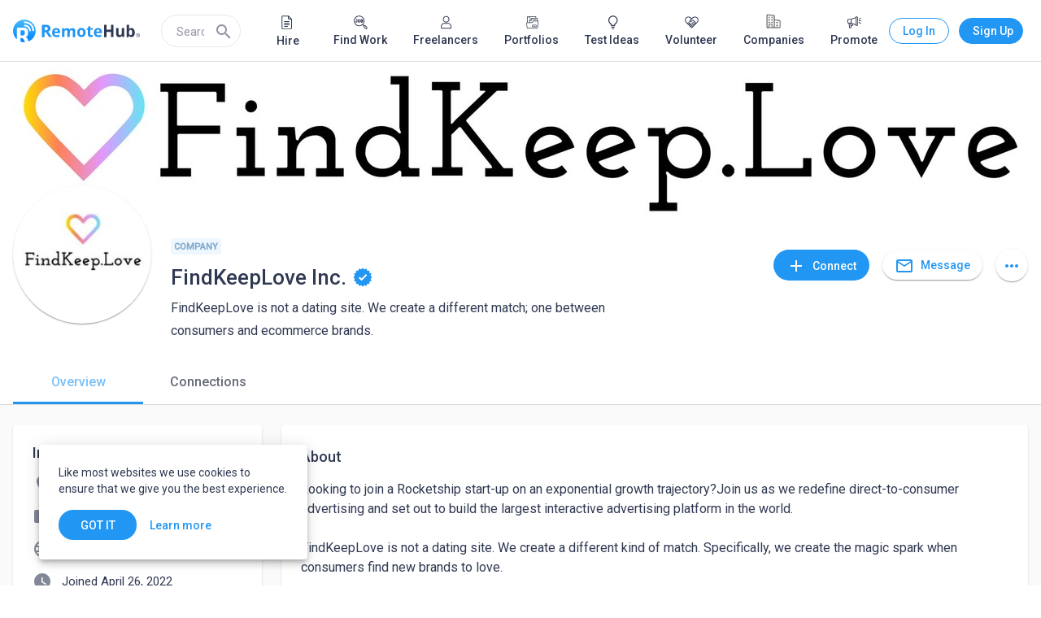

--- FILE ---
content_type: text/html; charset=utf-8
request_url: https://www.remotehub.com/company/findkeeplove-inc
body_size: 56849
content:
<!DOCTYPE html><html lang="en"><head><link rel="preconnect" href="https://fonts.gstatic.com" crossorigin="">
  <meta charset="utf-8">
  <title>FindKeepLove Inc., FindKeepLove is not a dating site. We create a different match; one between consumers and ecommerce brands. | RemoteHub</title>
  <base href="/">
  <meta name="viewport" content="width=device-width, initial-scale=1.0">
  <link rel="icon" type="image/x-icon" href="/assets/favicon.png">
  <link rel="apple-touch-icon" href="assets/logo/icons/apple-touch-icon.png">
  <link rel="apple-touch-startup-image" href="assets/logo/icons/apple-touch-icon.png">
  <link rel="mask-icon" href="assets/logo/icons/safari-pinned-tab.svg" color="#2196f3">
  <style type="text/css">@font-face{font-family:'Material Icons';font-style:normal;font-weight:400;src:url(https://fonts.gstatic.com/s/materialicons/v145/flUhRq6tzZclQEJ-Vdg-IuiaDsNcIhQ8tQ.woff2) format('woff2');}@font-face{font-family:'Material Icons Outlined';font-style:normal;font-weight:400;src:url(https://fonts.gstatic.com/s/materialiconsoutlined/v110/gok-H7zzDkdnRel8-DQ6KAXJ69wP1tGnf4ZGhUcel5euIg.woff2) format('woff2');}.material-icons{font-family:'Material Icons';font-weight:normal;font-style:normal;font-size:24px;line-height:1;letter-spacing:normal;text-transform:none;display:inline-block;white-space:nowrap;word-wrap:normal;direction:ltr;-webkit-font-feature-settings:'liga';-webkit-font-smoothing:antialiased;}.material-icons-outlined{font-family:'Material Icons Outlined';font-weight:normal;font-style:normal;font-size:24px;line-height:1;letter-spacing:normal;text-transform:none;display:inline-block;white-space:nowrap;word-wrap:normal;direction:ltr;-webkit-font-feature-settings:'liga';-webkit-font-smoothing:antialiased;}</style>
  <style type="text/css">@font-face{font-family:'Roboto';font-style:normal;font-weight:300;font-stretch:100%;font-display:swap;src:url(https://fonts.gstatic.com/s/roboto/v50/KFO7CnqEu92Fr1ME7kSn66aGLdTylUAMa3GUBHMdazTgWw.woff2) format('woff2');unicode-range:U+0460-052F, U+1C80-1C8A, U+20B4, U+2DE0-2DFF, U+A640-A69F, U+FE2E-FE2F;}@font-face{font-family:'Roboto';font-style:normal;font-weight:300;font-stretch:100%;font-display:swap;src:url(https://fonts.gstatic.com/s/roboto/v50/KFO7CnqEu92Fr1ME7kSn66aGLdTylUAMa3iUBHMdazTgWw.woff2) format('woff2');unicode-range:U+0301, U+0400-045F, U+0490-0491, U+04B0-04B1, U+2116;}@font-face{font-family:'Roboto';font-style:normal;font-weight:300;font-stretch:100%;font-display:swap;src:url(https://fonts.gstatic.com/s/roboto/v50/KFO7CnqEu92Fr1ME7kSn66aGLdTylUAMa3CUBHMdazTgWw.woff2) format('woff2');unicode-range:U+1F00-1FFF;}@font-face{font-family:'Roboto';font-style:normal;font-weight:300;font-stretch:100%;font-display:swap;src:url(https://fonts.gstatic.com/s/roboto/v50/KFO7CnqEu92Fr1ME7kSn66aGLdTylUAMa3-UBHMdazTgWw.woff2) format('woff2');unicode-range:U+0370-0377, U+037A-037F, U+0384-038A, U+038C, U+038E-03A1, U+03A3-03FF;}@font-face{font-family:'Roboto';font-style:normal;font-weight:300;font-stretch:100%;font-display:swap;src:url(https://fonts.gstatic.com/s/roboto/v50/KFO7CnqEu92Fr1ME7kSn66aGLdTylUAMawCUBHMdazTgWw.woff2) format('woff2');unicode-range:U+0302-0303, U+0305, U+0307-0308, U+0310, U+0312, U+0315, U+031A, U+0326-0327, U+032C, U+032F-0330, U+0332-0333, U+0338, U+033A, U+0346, U+034D, U+0391-03A1, U+03A3-03A9, U+03B1-03C9, U+03D1, U+03D5-03D6, U+03F0-03F1, U+03F4-03F5, U+2016-2017, U+2034-2038, U+203C, U+2040, U+2043, U+2047, U+2050, U+2057, U+205F, U+2070-2071, U+2074-208E, U+2090-209C, U+20D0-20DC, U+20E1, U+20E5-20EF, U+2100-2112, U+2114-2115, U+2117-2121, U+2123-214F, U+2190, U+2192, U+2194-21AE, U+21B0-21E5, U+21F1-21F2, U+21F4-2211, U+2213-2214, U+2216-22FF, U+2308-230B, U+2310, U+2319, U+231C-2321, U+2336-237A, U+237C, U+2395, U+239B-23B7, U+23D0, U+23DC-23E1, U+2474-2475, U+25AF, U+25B3, U+25B7, U+25BD, U+25C1, U+25CA, U+25CC, U+25FB, U+266D-266F, U+27C0-27FF, U+2900-2AFF, U+2B0E-2B11, U+2B30-2B4C, U+2BFE, U+3030, U+FF5B, U+FF5D, U+1D400-1D7FF, U+1EE00-1EEFF;}@font-face{font-family:'Roboto';font-style:normal;font-weight:300;font-stretch:100%;font-display:swap;src:url(https://fonts.gstatic.com/s/roboto/v50/KFO7CnqEu92Fr1ME7kSn66aGLdTylUAMaxKUBHMdazTgWw.woff2) format('woff2');unicode-range:U+0001-000C, U+000E-001F, U+007F-009F, U+20DD-20E0, U+20E2-20E4, U+2150-218F, U+2190, U+2192, U+2194-2199, U+21AF, U+21E6-21F0, U+21F3, U+2218-2219, U+2299, U+22C4-22C6, U+2300-243F, U+2440-244A, U+2460-24FF, U+25A0-27BF, U+2800-28FF, U+2921-2922, U+2981, U+29BF, U+29EB, U+2B00-2BFF, U+4DC0-4DFF, U+FFF9-FFFB, U+10140-1018E, U+10190-1019C, U+101A0, U+101D0-101FD, U+102E0-102FB, U+10E60-10E7E, U+1D2C0-1D2D3, U+1D2E0-1D37F, U+1F000-1F0FF, U+1F100-1F1AD, U+1F1E6-1F1FF, U+1F30D-1F30F, U+1F315, U+1F31C, U+1F31E, U+1F320-1F32C, U+1F336, U+1F378, U+1F37D, U+1F382, U+1F393-1F39F, U+1F3A7-1F3A8, U+1F3AC-1F3AF, U+1F3C2, U+1F3C4-1F3C6, U+1F3CA-1F3CE, U+1F3D4-1F3E0, U+1F3ED, U+1F3F1-1F3F3, U+1F3F5-1F3F7, U+1F408, U+1F415, U+1F41F, U+1F426, U+1F43F, U+1F441-1F442, U+1F444, U+1F446-1F449, U+1F44C-1F44E, U+1F453, U+1F46A, U+1F47D, U+1F4A3, U+1F4B0, U+1F4B3, U+1F4B9, U+1F4BB, U+1F4BF, U+1F4C8-1F4CB, U+1F4D6, U+1F4DA, U+1F4DF, U+1F4E3-1F4E6, U+1F4EA-1F4ED, U+1F4F7, U+1F4F9-1F4FB, U+1F4FD-1F4FE, U+1F503, U+1F507-1F50B, U+1F50D, U+1F512-1F513, U+1F53E-1F54A, U+1F54F-1F5FA, U+1F610, U+1F650-1F67F, U+1F687, U+1F68D, U+1F691, U+1F694, U+1F698, U+1F6AD, U+1F6B2, U+1F6B9-1F6BA, U+1F6BC, U+1F6C6-1F6CF, U+1F6D3-1F6D7, U+1F6E0-1F6EA, U+1F6F0-1F6F3, U+1F6F7-1F6FC, U+1F700-1F7FF, U+1F800-1F80B, U+1F810-1F847, U+1F850-1F859, U+1F860-1F887, U+1F890-1F8AD, U+1F8B0-1F8BB, U+1F8C0-1F8C1, U+1F900-1F90B, U+1F93B, U+1F946, U+1F984, U+1F996, U+1F9E9, U+1FA00-1FA6F, U+1FA70-1FA7C, U+1FA80-1FA89, U+1FA8F-1FAC6, U+1FACE-1FADC, U+1FADF-1FAE9, U+1FAF0-1FAF8, U+1FB00-1FBFF;}@font-face{font-family:'Roboto';font-style:normal;font-weight:300;font-stretch:100%;font-display:swap;src:url(https://fonts.gstatic.com/s/roboto/v50/KFO7CnqEu92Fr1ME7kSn66aGLdTylUAMa3OUBHMdazTgWw.woff2) format('woff2');unicode-range:U+0102-0103, U+0110-0111, U+0128-0129, U+0168-0169, U+01A0-01A1, U+01AF-01B0, U+0300-0301, U+0303-0304, U+0308-0309, U+0323, U+0329, U+1EA0-1EF9, U+20AB;}@font-face{font-family:'Roboto';font-style:normal;font-weight:300;font-stretch:100%;font-display:swap;src:url(https://fonts.gstatic.com/s/roboto/v50/KFO7CnqEu92Fr1ME7kSn66aGLdTylUAMa3KUBHMdazTgWw.woff2) format('woff2');unicode-range:U+0100-02BA, U+02BD-02C5, U+02C7-02CC, U+02CE-02D7, U+02DD-02FF, U+0304, U+0308, U+0329, U+1D00-1DBF, U+1E00-1E9F, U+1EF2-1EFF, U+2020, U+20A0-20AB, U+20AD-20C0, U+2113, U+2C60-2C7F, U+A720-A7FF;}@font-face{font-family:'Roboto';font-style:normal;font-weight:300;font-stretch:100%;font-display:swap;src:url(https://fonts.gstatic.com/s/roboto/v50/KFO7CnqEu92Fr1ME7kSn66aGLdTylUAMa3yUBHMdazQ.woff2) format('woff2');unicode-range:U+0000-00FF, U+0131, U+0152-0153, U+02BB-02BC, U+02C6, U+02DA, U+02DC, U+0304, U+0308, U+0329, U+2000-206F, U+20AC, U+2122, U+2191, U+2193, U+2212, U+2215, U+FEFF, U+FFFD;}@font-face{font-family:'Roboto';font-style:normal;font-weight:400;font-stretch:100%;font-display:swap;src:url(https://fonts.gstatic.com/s/roboto/v50/KFO7CnqEu92Fr1ME7kSn66aGLdTylUAMa3GUBHMdazTgWw.woff2) format('woff2');unicode-range:U+0460-052F, U+1C80-1C8A, U+20B4, U+2DE0-2DFF, U+A640-A69F, U+FE2E-FE2F;}@font-face{font-family:'Roboto';font-style:normal;font-weight:400;font-stretch:100%;font-display:swap;src:url(https://fonts.gstatic.com/s/roboto/v50/KFO7CnqEu92Fr1ME7kSn66aGLdTylUAMa3iUBHMdazTgWw.woff2) format('woff2');unicode-range:U+0301, U+0400-045F, U+0490-0491, U+04B0-04B1, U+2116;}@font-face{font-family:'Roboto';font-style:normal;font-weight:400;font-stretch:100%;font-display:swap;src:url(https://fonts.gstatic.com/s/roboto/v50/KFO7CnqEu92Fr1ME7kSn66aGLdTylUAMa3CUBHMdazTgWw.woff2) format('woff2');unicode-range:U+1F00-1FFF;}@font-face{font-family:'Roboto';font-style:normal;font-weight:400;font-stretch:100%;font-display:swap;src:url(https://fonts.gstatic.com/s/roboto/v50/KFO7CnqEu92Fr1ME7kSn66aGLdTylUAMa3-UBHMdazTgWw.woff2) format('woff2');unicode-range:U+0370-0377, U+037A-037F, U+0384-038A, U+038C, U+038E-03A1, U+03A3-03FF;}@font-face{font-family:'Roboto';font-style:normal;font-weight:400;font-stretch:100%;font-display:swap;src:url(https://fonts.gstatic.com/s/roboto/v50/KFO7CnqEu92Fr1ME7kSn66aGLdTylUAMawCUBHMdazTgWw.woff2) format('woff2');unicode-range:U+0302-0303, U+0305, U+0307-0308, U+0310, U+0312, U+0315, U+031A, U+0326-0327, U+032C, U+032F-0330, U+0332-0333, U+0338, U+033A, U+0346, U+034D, U+0391-03A1, U+03A3-03A9, U+03B1-03C9, U+03D1, U+03D5-03D6, U+03F0-03F1, U+03F4-03F5, U+2016-2017, U+2034-2038, U+203C, U+2040, U+2043, U+2047, U+2050, U+2057, U+205F, U+2070-2071, U+2074-208E, U+2090-209C, U+20D0-20DC, U+20E1, U+20E5-20EF, U+2100-2112, U+2114-2115, U+2117-2121, U+2123-214F, U+2190, U+2192, U+2194-21AE, U+21B0-21E5, U+21F1-21F2, U+21F4-2211, U+2213-2214, U+2216-22FF, U+2308-230B, U+2310, U+2319, U+231C-2321, U+2336-237A, U+237C, U+2395, U+239B-23B7, U+23D0, U+23DC-23E1, U+2474-2475, U+25AF, U+25B3, U+25B7, U+25BD, U+25C1, U+25CA, U+25CC, U+25FB, U+266D-266F, U+27C0-27FF, U+2900-2AFF, U+2B0E-2B11, U+2B30-2B4C, U+2BFE, U+3030, U+FF5B, U+FF5D, U+1D400-1D7FF, U+1EE00-1EEFF;}@font-face{font-family:'Roboto';font-style:normal;font-weight:400;font-stretch:100%;font-display:swap;src:url(https://fonts.gstatic.com/s/roboto/v50/KFO7CnqEu92Fr1ME7kSn66aGLdTylUAMaxKUBHMdazTgWw.woff2) format('woff2');unicode-range:U+0001-000C, U+000E-001F, U+007F-009F, U+20DD-20E0, U+20E2-20E4, U+2150-218F, U+2190, U+2192, U+2194-2199, U+21AF, U+21E6-21F0, U+21F3, U+2218-2219, U+2299, U+22C4-22C6, U+2300-243F, U+2440-244A, U+2460-24FF, U+25A0-27BF, U+2800-28FF, U+2921-2922, U+2981, U+29BF, U+29EB, U+2B00-2BFF, U+4DC0-4DFF, U+FFF9-FFFB, U+10140-1018E, U+10190-1019C, U+101A0, U+101D0-101FD, U+102E0-102FB, U+10E60-10E7E, U+1D2C0-1D2D3, U+1D2E0-1D37F, U+1F000-1F0FF, U+1F100-1F1AD, U+1F1E6-1F1FF, U+1F30D-1F30F, U+1F315, U+1F31C, U+1F31E, U+1F320-1F32C, U+1F336, U+1F378, U+1F37D, U+1F382, U+1F393-1F39F, U+1F3A7-1F3A8, U+1F3AC-1F3AF, U+1F3C2, U+1F3C4-1F3C6, U+1F3CA-1F3CE, U+1F3D4-1F3E0, U+1F3ED, U+1F3F1-1F3F3, U+1F3F5-1F3F7, U+1F408, U+1F415, U+1F41F, U+1F426, U+1F43F, U+1F441-1F442, U+1F444, U+1F446-1F449, U+1F44C-1F44E, U+1F453, U+1F46A, U+1F47D, U+1F4A3, U+1F4B0, U+1F4B3, U+1F4B9, U+1F4BB, U+1F4BF, U+1F4C8-1F4CB, U+1F4D6, U+1F4DA, U+1F4DF, U+1F4E3-1F4E6, U+1F4EA-1F4ED, U+1F4F7, U+1F4F9-1F4FB, U+1F4FD-1F4FE, U+1F503, U+1F507-1F50B, U+1F50D, U+1F512-1F513, U+1F53E-1F54A, U+1F54F-1F5FA, U+1F610, U+1F650-1F67F, U+1F687, U+1F68D, U+1F691, U+1F694, U+1F698, U+1F6AD, U+1F6B2, U+1F6B9-1F6BA, U+1F6BC, U+1F6C6-1F6CF, U+1F6D3-1F6D7, U+1F6E0-1F6EA, U+1F6F0-1F6F3, U+1F6F7-1F6FC, U+1F700-1F7FF, U+1F800-1F80B, U+1F810-1F847, U+1F850-1F859, U+1F860-1F887, U+1F890-1F8AD, U+1F8B0-1F8BB, U+1F8C0-1F8C1, U+1F900-1F90B, U+1F93B, U+1F946, U+1F984, U+1F996, U+1F9E9, U+1FA00-1FA6F, U+1FA70-1FA7C, U+1FA80-1FA89, U+1FA8F-1FAC6, U+1FACE-1FADC, U+1FADF-1FAE9, U+1FAF0-1FAF8, U+1FB00-1FBFF;}@font-face{font-family:'Roboto';font-style:normal;font-weight:400;font-stretch:100%;font-display:swap;src:url(https://fonts.gstatic.com/s/roboto/v50/KFO7CnqEu92Fr1ME7kSn66aGLdTylUAMa3OUBHMdazTgWw.woff2) format('woff2');unicode-range:U+0102-0103, U+0110-0111, U+0128-0129, U+0168-0169, U+01A0-01A1, U+01AF-01B0, U+0300-0301, U+0303-0304, U+0308-0309, U+0323, U+0329, U+1EA0-1EF9, U+20AB;}@font-face{font-family:'Roboto';font-style:normal;font-weight:400;font-stretch:100%;font-display:swap;src:url(https://fonts.gstatic.com/s/roboto/v50/KFO7CnqEu92Fr1ME7kSn66aGLdTylUAMa3KUBHMdazTgWw.woff2) format('woff2');unicode-range:U+0100-02BA, U+02BD-02C5, U+02C7-02CC, U+02CE-02D7, U+02DD-02FF, U+0304, U+0308, U+0329, U+1D00-1DBF, U+1E00-1E9F, U+1EF2-1EFF, U+2020, U+20A0-20AB, U+20AD-20C0, U+2113, U+2C60-2C7F, U+A720-A7FF;}@font-face{font-family:'Roboto';font-style:normal;font-weight:400;font-stretch:100%;font-display:swap;src:url(https://fonts.gstatic.com/s/roboto/v50/KFO7CnqEu92Fr1ME7kSn66aGLdTylUAMa3yUBHMdazQ.woff2) format('woff2');unicode-range:U+0000-00FF, U+0131, U+0152-0153, U+02BB-02BC, U+02C6, U+02DA, U+02DC, U+0304, U+0308, U+0329, U+2000-206F, U+20AC, U+2122, U+2191, U+2193, U+2212, U+2215, U+FEFF, U+FFFD;}@font-face{font-family:'Roboto';font-style:normal;font-weight:500;font-stretch:100%;font-display:swap;src:url(https://fonts.gstatic.com/s/roboto/v50/KFO7CnqEu92Fr1ME7kSn66aGLdTylUAMa3GUBHMdazTgWw.woff2) format('woff2');unicode-range:U+0460-052F, U+1C80-1C8A, U+20B4, U+2DE0-2DFF, U+A640-A69F, U+FE2E-FE2F;}@font-face{font-family:'Roboto';font-style:normal;font-weight:500;font-stretch:100%;font-display:swap;src:url(https://fonts.gstatic.com/s/roboto/v50/KFO7CnqEu92Fr1ME7kSn66aGLdTylUAMa3iUBHMdazTgWw.woff2) format('woff2');unicode-range:U+0301, U+0400-045F, U+0490-0491, U+04B0-04B1, U+2116;}@font-face{font-family:'Roboto';font-style:normal;font-weight:500;font-stretch:100%;font-display:swap;src:url(https://fonts.gstatic.com/s/roboto/v50/KFO7CnqEu92Fr1ME7kSn66aGLdTylUAMa3CUBHMdazTgWw.woff2) format('woff2');unicode-range:U+1F00-1FFF;}@font-face{font-family:'Roboto';font-style:normal;font-weight:500;font-stretch:100%;font-display:swap;src:url(https://fonts.gstatic.com/s/roboto/v50/KFO7CnqEu92Fr1ME7kSn66aGLdTylUAMa3-UBHMdazTgWw.woff2) format('woff2');unicode-range:U+0370-0377, U+037A-037F, U+0384-038A, U+038C, U+038E-03A1, U+03A3-03FF;}@font-face{font-family:'Roboto';font-style:normal;font-weight:500;font-stretch:100%;font-display:swap;src:url(https://fonts.gstatic.com/s/roboto/v50/KFO7CnqEu92Fr1ME7kSn66aGLdTylUAMawCUBHMdazTgWw.woff2) format('woff2');unicode-range:U+0302-0303, U+0305, U+0307-0308, U+0310, U+0312, U+0315, U+031A, U+0326-0327, U+032C, U+032F-0330, U+0332-0333, U+0338, U+033A, U+0346, U+034D, U+0391-03A1, U+03A3-03A9, U+03B1-03C9, U+03D1, U+03D5-03D6, U+03F0-03F1, U+03F4-03F5, U+2016-2017, U+2034-2038, U+203C, U+2040, U+2043, U+2047, U+2050, U+2057, U+205F, U+2070-2071, U+2074-208E, U+2090-209C, U+20D0-20DC, U+20E1, U+20E5-20EF, U+2100-2112, U+2114-2115, U+2117-2121, U+2123-214F, U+2190, U+2192, U+2194-21AE, U+21B0-21E5, U+21F1-21F2, U+21F4-2211, U+2213-2214, U+2216-22FF, U+2308-230B, U+2310, U+2319, U+231C-2321, U+2336-237A, U+237C, U+2395, U+239B-23B7, U+23D0, U+23DC-23E1, U+2474-2475, U+25AF, U+25B3, U+25B7, U+25BD, U+25C1, U+25CA, U+25CC, U+25FB, U+266D-266F, U+27C0-27FF, U+2900-2AFF, U+2B0E-2B11, U+2B30-2B4C, U+2BFE, U+3030, U+FF5B, U+FF5D, U+1D400-1D7FF, U+1EE00-1EEFF;}@font-face{font-family:'Roboto';font-style:normal;font-weight:500;font-stretch:100%;font-display:swap;src:url(https://fonts.gstatic.com/s/roboto/v50/KFO7CnqEu92Fr1ME7kSn66aGLdTylUAMaxKUBHMdazTgWw.woff2) format('woff2');unicode-range:U+0001-000C, U+000E-001F, U+007F-009F, U+20DD-20E0, U+20E2-20E4, U+2150-218F, U+2190, U+2192, U+2194-2199, U+21AF, U+21E6-21F0, U+21F3, U+2218-2219, U+2299, U+22C4-22C6, U+2300-243F, U+2440-244A, U+2460-24FF, U+25A0-27BF, U+2800-28FF, U+2921-2922, U+2981, U+29BF, U+29EB, U+2B00-2BFF, U+4DC0-4DFF, U+FFF9-FFFB, U+10140-1018E, U+10190-1019C, U+101A0, U+101D0-101FD, U+102E0-102FB, U+10E60-10E7E, U+1D2C0-1D2D3, U+1D2E0-1D37F, U+1F000-1F0FF, U+1F100-1F1AD, U+1F1E6-1F1FF, U+1F30D-1F30F, U+1F315, U+1F31C, U+1F31E, U+1F320-1F32C, U+1F336, U+1F378, U+1F37D, U+1F382, U+1F393-1F39F, U+1F3A7-1F3A8, U+1F3AC-1F3AF, U+1F3C2, U+1F3C4-1F3C6, U+1F3CA-1F3CE, U+1F3D4-1F3E0, U+1F3ED, U+1F3F1-1F3F3, U+1F3F5-1F3F7, U+1F408, U+1F415, U+1F41F, U+1F426, U+1F43F, U+1F441-1F442, U+1F444, U+1F446-1F449, U+1F44C-1F44E, U+1F453, U+1F46A, U+1F47D, U+1F4A3, U+1F4B0, U+1F4B3, U+1F4B9, U+1F4BB, U+1F4BF, U+1F4C8-1F4CB, U+1F4D6, U+1F4DA, U+1F4DF, U+1F4E3-1F4E6, U+1F4EA-1F4ED, U+1F4F7, U+1F4F9-1F4FB, U+1F4FD-1F4FE, U+1F503, U+1F507-1F50B, U+1F50D, U+1F512-1F513, U+1F53E-1F54A, U+1F54F-1F5FA, U+1F610, U+1F650-1F67F, U+1F687, U+1F68D, U+1F691, U+1F694, U+1F698, U+1F6AD, U+1F6B2, U+1F6B9-1F6BA, U+1F6BC, U+1F6C6-1F6CF, U+1F6D3-1F6D7, U+1F6E0-1F6EA, U+1F6F0-1F6F3, U+1F6F7-1F6FC, U+1F700-1F7FF, U+1F800-1F80B, U+1F810-1F847, U+1F850-1F859, U+1F860-1F887, U+1F890-1F8AD, U+1F8B0-1F8BB, U+1F8C0-1F8C1, U+1F900-1F90B, U+1F93B, U+1F946, U+1F984, U+1F996, U+1F9E9, U+1FA00-1FA6F, U+1FA70-1FA7C, U+1FA80-1FA89, U+1FA8F-1FAC6, U+1FACE-1FADC, U+1FADF-1FAE9, U+1FAF0-1FAF8, U+1FB00-1FBFF;}@font-face{font-family:'Roboto';font-style:normal;font-weight:500;font-stretch:100%;font-display:swap;src:url(https://fonts.gstatic.com/s/roboto/v50/KFO7CnqEu92Fr1ME7kSn66aGLdTylUAMa3OUBHMdazTgWw.woff2) format('woff2');unicode-range:U+0102-0103, U+0110-0111, U+0128-0129, U+0168-0169, U+01A0-01A1, U+01AF-01B0, U+0300-0301, U+0303-0304, U+0308-0309, U+0323, U+0329, U+1EA0-1EF9, U+20AB;}@font-face{font-family:'Roboto';font-style:normal;font-weight:500;font-stretch:100%;font-display:swap;src:url(https://fonts.gstatic.com/s/roboto/v50/KFO7CnqEu92Fr1ME7kSn66aGLdTylUAMa3KUBHMdazTgWw.woff2) format('woff2');unicode-range:U+0100-02BA, U+02BD-02C5, U+02C7-02CC, U+02CE-02D7, U+02DD-02FF, U+0304, U+0308, U+0329, U+1D00-1DBF, U+1E00-1E9F, U+1EF2-1EFF, U+2020, U+20A0-20AB, U+20AD-20C0, U+2113, U+2C60-2C7F, U+A720-A7FF;}@font-face{font-family:'Roboto';font-style:normal;font-weight:500;font-stretch:100%;font-display:swap;src:url(https://fonts.gstatic.com/s/roboto/v50/KFO7CnqEu92Fr1ME7kSn66aGLdTylUAMa3yUBHMdazQ.woff2) format('woff2');unicode-range:U+0000-00FF, U+0131, U+0152-0153, U+02BB-02BC, U+02C6, U+02DA, U+02DC, U+0304, U+0308, U+0329, U+2000-206F, U+20AC, U+2122, U+2191, U+2193, U+2212, U+2215, U+FEFF, U+FFFD;}</style>
  <link rel="manifest" href="manifest.webmanifest" crossorigin="use-credentials">
  <meta name="theme-color" content="#1976d2">
  <!-- Google Tag Manager -->
  <script>(function (w, d, s, l, i) {
      w[l] = w[l] || []; w[l].push({
        'gtm.start':
          new Date().getTime(), event: 'gtm.js'
      }); var f = d.getElementsByTagName(s)[0],
        j = d.createElement(s), dl = l != 'dataLayer' ? '&l=' + l : ''; j.async = true; j.src =
          'https://www.googletagmanager.com/gtm.js?id=' + i + dl; f.parentNode.insertBefore(j, f);
    })(window, document, 'script', 'dataLayer', 'GTM-NZPGM6BH');</script>
  <!-- End Google Tag Manager -->
  <script src="https://www.google.com/recaptcha/api.js" async="" defer=""></script>
  <!-- Clarity Start -->
 

  <script type="text/javascript">
    (function (c, l, a, r, i, t, y) {
      c[a] = c[a] || function () { (c[a].q = c[a].q || []).push(arguments) };
      t = l.createElement(r); t.async = 1; t.src = "https://www.clarity.ms/tag/" + i;
      y = l.getElementsByTagName(r)[0]; y.parentNode.insertBefore(t, y);
    })(window, document, "clarity", "script", "n86jko5z8p");
  </script>
  <!-- Clarity End -->
  <!-- Google tag (gtag.js) -->
  <script async="" src="https://www.googletagmanager.com/gtag/js?id=AW-16591209411">
  </script>
  <script>
    window.dataLayer = window.dataLayer || [];
    function gtag() { dataLayer.push(arguments); }
    gtag('js', new Date());

    gtag('config', 'AW-16591209411');
  </script>
   <script> window.dataLayer = window.dataLayer || []; function gtag(){dataLayer.push(arguments);} gtag('js', new Date()); gtag('config', 'AW-16591209411'); </script>
   <script> gtag('event', 'conversion', { 'send_to': 'AW-16591209411/zwWUCO7MvZ0aEMOHp-c9', 'transaction_id': '','event_category': 'purchase',
  'event_label': 'purchased_a_plan', }); </script>
   <script async="" custom-element="amp-analytics" src="https://cdn.ampproject.org/v0/amp-analytics-0.1.js"></script>
  <style>html{min-height:100%;display:flex;overflow-x:hidden}body{min-height:100%;flex:1}body{margin:0;font-family:Roboto,Helvetica Neue,sans-serif}</style><link rel="stylesheet" href="https://static.remotehub.com/smp/styles.107e0ddee56f6c4e.css"><style ng-transition="smp-app">.app-container[_ngcontent-sc384]{height:100%}</style><style ng-transition="smp-app">.fill-remaining-space[_ngcontent-sc373]{flex:1 1 auto}mat-drawer[_ngcontent-sc373]{position:fixed}nav[_ngcontent-sc373]   [mat-button][_ngcontent-sc373]{margin-left:8px}.sm-nav-opener[_ngcontent-sc373]{margin-right:16px}.toolbar-wrapper[_ngcontent-sc373]{flex:1 1 auto}mat-toolbar[_ngcontent-sc373]{max-height:76px;border-bottom-width:1px;border-bottom-style:solid}.fixed[_ngcontent-sc373]{position:fixed;top:0;left:0;width:100%;z-index:5}mat-drawer-content[_ngcontent-sc373]{padding:76px 0 0;overflow-x:hidden!important}mat-drawer-content.increased-padding[_ngcontent-sc373]{padding-top:128px}.root-scrollable-container[_ngcontent-sc373]{display:flex;flex-direction:column;position:relative}.root-scrollable-container[_ngcontent-sc373]   .outlet[_ngcontent-sc373]{flex-grow:1}smp-progress-bar[_ngcontent-sc373]{position:absolute;top:0;width:100%}@media (max-width: 1279.9px){smp-footer[_ngcontent-sc373]{display:none}}@media (min-width: 1280px){.logo[_ngcontent-sc373]{flex:0 1 auto}.sm-nav-opener[_ngcontent-sc373]{display:none}.toolbar-wrapper[_ngcontent-sc373]{flex:0 1 1248px}}@media screen and (min-width: 1312px){.toolbar-wrapper[_ngcontent-sc373]{flex:1 1 100%;margin-left:16px;margin-right:16px}}</style><style ng-transition="smp-app">.mat-drawer-container{position:relative;z-index:1;box-sizing:border-box;-webkit-overflow-scrolling:touch;display:block;overflow:hidden}.mat-drawer-container[fullscreen]{top:0;left:0;right:0;bottom:0;position:absolute}.mat-drawer-container[fullscreen].mat-drawer-container-has-open{overflow:hidden}.mat-drawer-container.mat-drawer-container-explicit-backdrop .mat-drawer-side{z-index:3}.mat-drawer-container.ng-animate-disabled .mat-drawer-backdrop,.mat-drawer-container.ng-animate-disabled .mat-drawer-content,.ng-animate-disabled .mat-drawer-container .mat-drawer-backdrop,.ng-animate-disabled .mat-drawer-container .mat-drawer-content{transition:none}.mat-drawer-backdrop{top:0;left:0;right:0;bottom:0;position:absolute;display:block;z-index:3;visibility:hidden}.mat-drawer-backdrop.mat-drawer-shown{visibility:visible}.mat-drawer-transition .mat-drawer-backdrop{transition-duration:400ms;transition-timing-function:cubic-bezier(0.25, 0.8, 0.25, 1);transition-property:background-color,visibility}.cdk-high-contrast-active .mat-drawer-backdrop{opacity:.5}.mat-drawer-content{position:relative;z-index:1;display:block;height:100%;overflow:auto}.mat-drawer-transition .mat-drawer-content{transition-duration:400ms;transition-timing-function:cubic-bezier(0.25, 0.8, 0.25, 1);transition-property:transform,margin-left,margin-right}.mat-drawer{position:relative;z-index:4;display:block;position:absolute;top:0;bottom:0;z-index:3;outline:0;box-sizing:border-box;overflow-y:auto;transform:translate3d(-100%, 0, 0)}.cdk-high-contrast-active .mat-drawer,.cdk-high-contrast-active [dir=rtl] .mat-drawer.mat-drawer-end{border-right:solid 1px currentColor}.cdk-high-contrast-active [dir=rtl] .mat-drawer,.cdk-high-contrast-active .mat-drawer.mat-drawer-end{border-left:solid 1px currentColor;border-right:none}.mat-drawer.mat-drawer-side{z-index:2}.mat-drawer.mat-drawer-end{right:0;transform:translate3d(100%, 0, 0)}[dir=rtl] .mat-drawer{transform:translate3d(100%, 0, 0)}[dir=rtl] .mat-drawer.mat-drawer-end{left:0;right:auto;transform:translate3d(-100%, 0, 0)}.mat-drawer[style*="visibility: hidden"]{display:none}.mat-drawer-inner-container{width:100%;height:100%;overflow:auto;-webkit-overflow-scrolling:touch}.mat-sidenav-fixed{position:fixed}</style><style ng-transition="smp-app">[_nghost-sc369]{min-width:256px;display:block;max-width:320px}@media (min-width: 600px){[_nghost-sc369]{max-width:400px}}.current-account[_ngcontent-sc369]{padding:16px 16px 8px;margin:0 0 -8px}smp-membership-plan-info[_ngcontent-sc369]{margin:0 16px}.authenticated[_ngcontent-sc369]   .profile-menu-item[_ngcontent-sc369]{width:calc(100% - 60px)}.authenticated[_ngcontent-sc369]   .profile-menu-item[_ngcontent-sc369]:hover{background:inherit}.authenticated[_ngcontent-sc369]   button[_ngcontent-sc369]{margin:0 12px 0 8px}.login-button[_ngcontent-sc369]{border-style:solid;border-width:1px;border-radius:50px;width:79px}.sign-up-button[_ngcontent-sc369]{width:89px}smp-badge[_ngcontent-sc369]{right:16px;top:auto}mat-nav-list[_ngcontent-sc369]   button.mat-list-item-with-avatar[_ngcontent-sc369]{height:48px}mat-icon.account-avatar[_ngcontent-sc369]{font-size:48px;height:48px;line-height:48px;width:48px}mat-nav-list[_ngcontent-sc369]   button.profile-menu-item[_ngcontent-sc369]{height:auto}mat-divider[_ngcontent-sc369]{margin-bottom:8px;margin-top:8px}mat-nav-list[_ngcontent-sc369]   .menu-item[_ngcontent-sc369]{height:40px;margin:0 0 8px}mat-nav-list[_ngcontent-sc369]   .menu-item[_ngcontent-sc369]   .logout-button[_ngcontent-sc369]{margin-left:-2px}mat-nav-list[_ngcontent-sc369]   .iconed-item[_ngcontent-sc369]{padding:0 0 0 4px;box-sizing:border-box}mat-nav-list[_ngcontent-sc369]   mat-expansion-panel[_ngcontent-sc369]{box-shadow:none}mat-nav-list[_ngcontent-sc369]   .collapsible-menu-item[_ngcontent-sc369]{padding:0 0 0 28px;margin:8px 0 0;height:40px;box-sizing:border-box}smp-footer[_ngcontent-sc369]{display:block;margin:0 0 20px}.name-row[_ngcontent-sc369]{display:flex;align-items:center}.name-row[_ngcontent-sc369]   .mat-body[_ngcontent-sc369]{overflow:hidden;text-overflow:ellipsis;white-space:nowrap}.name-row[_ngcontent-sc369]   .verified[_ngcontent-sc369]{width:16px;min-width:16px;height:16px;line-height:16px;font-size:16px;line-height:inherit;margin:0 0 0 4px}</style><style ng-transition="smp-app">.cdk-high-contrast-active .mat-toolbar{outline:solid 1px}.mat-toolbar-row,.mat-toolbar-single-row{display:flex;box-sizing:border-box;padding:0 16px;width:100%;flex-direction:row;align-items:center;white-space:nowrap}.mat-toolbar-multiple-rows{display:flex;box-sizing:border-box;flex-direction:column;width:100%}</style><style ng-transition="smp-app">.mat-button .mat-button-focus-overlay,.mat-icon-button .mat-button-focus-overlay{opacity:0}.mat-button:hover:not(.mat-button-disabled) .mat-button-focus-overlay,.mat-stroked-button:hover:not(.mat-button-disabled) .mat-button-focus-overlay{opacity:.04}@media(hover: none){.mat-button:hover:not(.mat-button-disabled) .mat-button-focus-overlay,.mat-stroked-button:hover:not(.mat-button-disabled) .mat-button-focus-overlay{opacity:0}}.mat-button,.mat-icon-button,.mat-stroked-button,.mat-flat-button{box-sizing:border-box;position:relative;-webkit-user-select:none;user-select:none;cursor:pointer;outline:none;border:none;-webkit-tap-highlight-color:rgba(0,0,0,0);display:inline-block;white-space:nowrap;text-decoration:none;vertical-align:baseline;text-align:center;margin:0;min-width:64px;line-height:36px;padding:0 16px;border-radius:4px;overflow:visible}.mat-button::-moz-focus-inner,.mat-icon-button::-moz-focus-inner,.mat-stroked-button::-moz-focus-inner,.mat-flat-button::-moz-focus-inner{border:0}.mat-button.mat-button-disabled,.mat-icon-button.mat-button-disabled,.mat-stroked-button.mat-button-disabled,.mat-flat-button.mat-button-disabled{cursor:default}.mat-button.cdk-keyboard-focused .mat-button-focus-overlay,.mat-button.cdk-program-focused .mat-button-focus-overlay,.mat-icon-button.cdk-keyboard-focused .mat-button-focus-overlay,.mat-icon-button.cdk-program-focused .mat-button-focus-overlay,.mat-stroked-button.cdk-keyboard-focused .mat-button-focus-overlay,.mat-stroked-button.cdk-program-focused .mat-button-focus-overlay,.mat-flat-button.cdk-keyboard-focused .mat-button-focus-overlay,.mat-flat-button.cdk-program-focused .mat-button-focus-overlay{opacity:.12}.mat-button::-moz-focus-inner,.mat-icon-button::-moz-focus-inner,.mat-stroked-button::-moz-focus-inner,.mat-flat-button::-moz-focus-inner{border:0}.mat-raised-button{box-sizing:border-box;position:relative;-webkit-user-select:none;user-select:none;cursor:pointer;outline:none;border:none;-webkit-tap-highlight-color:rgba(0,0,0,0);display:inline-block;white-space:nowrap;text-decoration:none;vertical-align:baseline;text-align:center;margin:0;min-width:64px;line-height:36px;padding:0 16px;border-radius:4px;overflow:visible;transform:translate3d(0, 0, 0);transition:background 400ms cubic-bezier(0.25, 0.8, 0.25, 1),box-shadow 280ms cubic-bezier(0.4, 0, 0.2, 1)}.mat-raised-button::-moz-focus-inner{border:0}.mat-raised-button.mat-button-disabled{cursor:default}.mat-raised-button.cdk-keyboard-focused .mat-button-focus-overlay,.mat-raised-button.cdk-program-focused .mat-button-focus-overlay{opacity:.12}.mat-raised-button::-moz-focus-inner{border:0}.mat-raised-button._mat-animation-noopable{transition:none !important;animation:none !important}.mat-stroked-button{border:1px solid currentColor;padding:0 15px;line-height:34px}.mat-stroked-button .mat-button-ripple.mat-ripple,.mat-stroked-button .mat-button-focus-overlay{top:-1px;left:-1px;right:-1px;bottom:-1px}.mat-fab{box-sizing:border-box;position:relative;-webkit-user-select:none;user-select:none;cursor:pointer;outline:none;border:none;-webkit-tap-highlight-color:rgba(0,0,0,0);display:inline-block;white-space:nowrap;text-decoration:none;vertical-align:baseline;text-align:center;margin:0;min-width:64px;line-height:36px;padding:0 16px;border-radius:4px;overflow:visible;transform:translate3d(0, 0, 0);transition:background 400ms cubic-bezier(0.25, 0.8, 0.25, 1),box-shadow 280ms cubic-bezier(0.4, 0, 0.2, 1);min-width:0;border-radius:50%;width:56px;height:56px;padding:0;flex-shrink:0}.mat-fab::-moz-focus-inner{border:0}.mat-fab.mat-button-disabled{cursor:default}.mat-fab.cdk-keyboard-focused .mat-button-focus-overlay,.mat-fab.cdk-program-focused .mat-button-focus-overlay{opacity:.12}.mat-fab::-moz-focus-inner{border:0}.mat-fab._mat-animation-noopable{transition:none !important;animation:none !important}.mat-fab .mat-button-wrapper{padding:16px 0;display:inline-block;line-height:24px}.mat-mini-fab{box-sizing:border-box;position:relative;-webkit-user-select:none;user-select:none;cursor:pointer;outline:none;border:none;-webkit-tap-highlight-color:rgba(0,0,0,0);display:inline-block;white-space:nowrap;text-decoration:none;vertical-align:baseline;text-align:center;margin:0;min-width:64px;line-height:36px;padding:0 16px;border-radius:4px;overflow:visible;transform:translate3d(0, 0, 0);transition:background 400ms cubic-bezier(0.25, 0.8, 0.25, 1),box-shadow 280ms cubic-bezier(0.4, 0, 0.2, 1);min-width:0;border-radius:50%;width:40px;height:40px;padding:0;flex-shrink:0}.mat-mini-fab::-moz-focus-inner{border:0}.mat-mini-fab.mat-button-disabled{cursor:default}.mat-mini-fab.cdk-keyboard-focused .mat-button-focus-overlay,.mat-mini-fab.cdk-program-focused .mat-button-focus-overlay{opacity:.12}.mat-mini-fab::-moz-focus-inner{border:0}.mat-mini-fab._mat-animation-noopable{transition:none !important;animation:none !important}.mat-mini-fab .mat-button-wrapper{padding:8px 0;display:inline-block;line-height:24px}.mat-icon-button{padding:0;min-width:0;width:40px;height:40px;flex-shrink:0;line-height:40px;border-radius:50%}.mat-icon-button i,.mat-icon-button .mat-icon{line-height:24px}.mat-button-ripple.mat-ripple,.mat-button-focus-overlay{top:0;left:0;right:0;bottom:0;position:absolute;pointer-events:none;border-radius:inherit}.mat-button-ripple.mat-ripple:not(:empty){transform:translateZ(0)}.mat-button-focus-overlay{opacity:0;transition:opacity 200ms cubic-bezier(0.35, 0, 0.25, 1),background-color 200ms cubic-bezier(0.35, 0, 0.25, 1)}._mat-animation-noopable .mat-button-focus-overlay{transition:none}.mat-button-ripple-round{border-radius:50%;z-index:1}.mat-button .mat-button-wrapper>*,.mat-flat-button .mat-button-wrapper>*,.mat-stroked-button .mat-button-wrapper>*,.mat-raised-button .mat-button-wrapper>*,.mat-icon-button .mat-button-wrapper>*,.mat-fab .mat-button-wrapper>*,.mat-mini-fab .mat-button-wrapper>*{vertical-align:middle}.mat-form-field:not(.mat-form-field-appearance-legacy) .mat-form-field-prefix .mat-icon-button,.mat-form-field:not(.mat-form-field-appearance-legacy) .mat-form-field-suffix .mat-icon-button{display:inline-flex;justify-content:center;align-items:center;font-size:inherit;width:2.5em;height:2.5em}.mat-flat-button::before,.mat-raised-button::before,.mat-fab::before,.mat-mini-fab::before{margin:calc(calc(var(--mat-focus-indicator-border-width, 3px) + 2px) * -1)}.mat-stroked-button::before{margin:calc(calc(var(--mat-focus-indicator-border-width, 3px) + 3px) * -1)}.cdk-high-contrast-active .mat-button,.cdk-high-contrast-active .mat-flat-button,.cdk-high-contrast-active .mat-raised-button,.cdk-high-contrast-active .mat-icon-button,.cdk-high-contrast-active .mat-fab,.cdk-high-contrast-active .mat-mini-fab{outline:solid 1px}</style><style ng-transition="smp-app">.mat-icon{-webkit-user-select:none;user-select:none;background-repeat:no-repeat;display:inline-block;fill:currentColor;height:24px;width:24px;overflow:hidden}.mat-icon.mat-icon-inline{font-size:inherit;height:inherit;line-height:inherit;width:inherit}.mat-icon.mat-ligature-font[fontIcon]::before{content:attr(fontIcon)}[dir=rtl] .mat-icon-rtl-mirror{transform:scale(-1, 1)}.mat-form-field:not(.mat-form-field-appearance-legacy) .mat-form-field-prefix .mat-icon,.mat-form-field:not(.mat-form-field-appearance-legacy) .mat-form-field-suffix .mat-icon{display:block}.mat-form-field:not(.mat-form-field-appearance-legacy) .mat-form-field-prefix .mat-icon-button .mat-icon,.mat-form-field:not(.mat-form-field-appearance-legacy) .mat-form-field-suffix .mat-icon-button .mat-icon{margin:auto}</style><style ng-transition="smp-app">[_nghost-sc357]{display:flex;flex-direction:row}  #mat-menu-panel-0{max-height:none!important;max-height:initial!important;min-height:0!important;min-height:initial!important;left:auto;left:initial;top:auto!important;top:initial!important}  #mat-menu-panel-1{max-height:none!important;max-height:initial!important;min-height:0!important;min-height:initial!important;left:auto;left:initial;top:auto!important;top:initial!important}  #mat-menu-panel-2{max-height:none!important;max-height:initial!important;min-height:0!important;min-height:initial!important;left:auto;left:initial;top:auto!important;top:initial!important}  #mat-menu-panel-3{max-height:none!important;max-height:initial!important;min-height:0!important;min-height:initial!important;left:auto;left:initial;top:auto!important;top:initial!important}  #mat-menu-panel-4{max-height:none!important;max-height:initial!important;min-height:0!important;min-height:initial!important;left:auto;left:initial;top:auto!important;top:initial!important}  #mat-menu-panel-5{max-height:none!important;max-height:initial!important;min-height:0!important;min-height:initial!important;left:auto;left:initial;top:auto!important;top:initial!important}  #mat-menu-panel-6{max-height:none!important;max-height:initial!important;min-height:0!important;min-height:initial!important;left:auto;left:initial;top:auto!important;top:initial!important}  #mat-menu-panel-7{max-height:none!important;max-height:initial!important;min-height:0!important;min-height:initial!important;left:auto;left:initial;top:auto!important;top:initial!important}  #mat-menu-panel-8{max-height:none!important;max-height:initial!important;min-height:0!important;min-height:initial!important;left:auto;left:initial;top:auto!important;top:initial!important}  #mat-menu-panel-9{max-height:none!important;max-height:initial!important;min-height:0!important;min-height:initial!important;left:auto;left:initial;top:auto!important;top:initial!important}  #mat-menu-panel-10{max-height:none!important;max-height:initial!important;min-height:0!important;min-height:initial!important;left:auto;left:initial;top:auto!important;top:initial!important}  #mat-menu-panel-11{max-height:none!important;max-height:initial!important;min-height:0!important;min-height:initial!important;left:auto;left:initial;top:auto!important;top:initial!important}  #mat-menu-panel-12{max-height:none!important;max-height:initial!important;min-height:0!important;min-height:initial!important;left:auto;left:initial;top:auto!important;top:initial!important}  #mat-menu-panel-13{max-height:none!important;max-height:initial!important;min-height:0!important;min-height:initial!important;left:auto;left:initial;top:auto!important;top:initial!important}  #mat-menu-panel-14{max-height:none!important;max-height:initial!important;min-height:0!important;min-height:initial!important;left:auto;left:initial;top:auto!important;top:initial!important}  #mat-menu-panel-15{max-height:none!important;max-height:initial!important;min-height:0!important;min-height:initial!important;left:auto;left:initial;top:auto!important;top:initial!important}  #mat-menu-panel-16{max-height:none!important;max-height:initial!important;min-height:0!important;min-height:initial!important;left:auto;left:initial;top:auto!important;top:initial!important}  #mat-menu-panel-17{max-height:none!important;max-height:initial!important;min-height:0!important;min-height:initial!important;left:auto;left:initial;top:auto!important;top:initial!important}  #mat-menu-panel-18{max-height:none!important;max-height:initial!important;min-height:0!important;min-height:initial!important;left:auto;left:initial;top:auto!important;top:initial!important}  #mat-menu-panel-19{max-height:none!important;max-height:initial!important;min-height:0!important;min-height:initial!important;left:auto;left:initial;top:auto!important;top:initial!important}mat-nav-list[_ngcontent-sc357]{padding:0}.logo[_ngcontent-sc357]{line-height:0;text-align:center;height:32px;font-size:0}.logo[_ngcontent-sc357]   img[_ngcontent-sc357]{height:100%;width:156px}.auth-buttons[_ngcontent-sc357]{display:flex;align-self:center;margin:6px;justify-content:flex-end}.auth-buttons[_ngcontent-sc357]   button[_ngcontent-sc357], .auth-buttons[_ngcontent-sc357]   a[_ngcontent-sc357]{height:32px;line-height:30px;margin-left:0}.auth-buttons[_ngcontent-sc357]   button.theme-switcher[_ngcontent-sc357], .auth-buttons[_ngcontent-sc357]   a.theme-switcher[_ngcontent-sc357]{display:none;width:32px;margin-right:9px!important}.auth-buttons[_ngcontent-sc357]   button.theme-switcher[_ngcontent-sc357]   mat-icon[_ngcontent-sc357], .auth-buttons[_ngcontent-sc357]   a.theme-switcher[_ngcontent-sc357]   mat-icon[_ngcontent-sc357]{width:20px;min-width:20px;height:20px;line-height:20px;font-size:20px;margin-bottom:2px}.auth-buttons[_ngcontent-sc357]   a[_ngcontent-sc357]:not(:last-child){margin-right:16px}.auth-buttons.offset-left[_ngcontent-sc357]{margin-left:16px}.signed-in-actions[_ngcontent-sc357]   mat-icon[_ngcontent-sc357]{width:26px;min-width:26px;height:26px;line-height:26px;font-size:26px}.app-search-field[_ngcontent-sc357]{border-width:1px;border-style:solid;border-radius:40px;position:relative;min-width:40px;height:40px;box-sizing:border-box;transition:border-color .4s cubic-bezier(.25,.8,.25,1)}.app-search-field.app-search-field--tablet[_ngcontent-sc357]{max-width:495px}.app-search-field.app-search-field--tablet-authorized[_ngcontent-sc357]{max-width:100%}.app-search-field.standalone[_ngcontent-sc357]{border-width:0;margin-right:0}.search-button[_ngcontent-sc357]{position:absolute;right:0;top:-1px}.sign-up-mobile-link[_ngcontent-sc357]{display:none}.app-search[_ngcontent-sc357]{box-sizing:border-box;height:calc(100% + 4px);width:calc(100% + 2px);border-radius:inherit;border-style:solid;border-width:2px;background-color:transparent;transition:border-color .4s cubic-bezier(.25,.8,.25,1);color:currentColor;position:absolute;inset:-1px;margin:-1px 0}.app-search[_ngcontent-sc357]::-moz-placeholder{font:400 14px/20px Roboto,Helvetica Neue,sans-serif;letter-spacing:normal}.app-search[_ngcontent-sc357], .app-search[_ngcontent-sc357]::placeholder{font:400 14px/20px Roboto,Helvetica Neue,sans-serif;letter-spacing:normal}.search-input[_ngcontent-sc357]{padding:0 40px 0 16px}.search-input[_ngcontent-sc357], .search-input[_ngcontent-sc357]::-webkit-search-cancel-button, .search-input[_ngcontent-sc357]::-webkit-search-decoration, .search-input[_ngcontent-sc357]::-webkit-search-results-button, .search-input[_ngcontent-sc357]::-webkit-search-results-decoration{border-color:transparent;-webkit-appearance:none}.search-input[_ngcontent-sc357]::-moz-placeholder{line-height:40px}.search-input[_ngcontent-sc357]:focus{outline:none}.current-account-avatar[_ngcontent-sc357]   smp-avatar-preview[_ngcontent-sc357]{width:40px;height:40px}.menu-dropdown-subtitle[_ngcontent-sc357]{margin-top:-8px}.minimal-margins[_ngcontent-sc357]{margin:8px 0}.profile-menu-item[_ngcontent-sc357]{height:auto}.login-button[_ngcontent-sc357]{border-style:solid;border-width:1px;border-radius:50px;width:100%;max-width:79px}.sign-up-button[_ngcontent-sc357]{width:100%;max-width:142px;line-height:31px!important}.round[_ngcontent-sc357]{border-radius:50%}.create-menu[_ngcontent-sc357]   mat-icon[_ngcontent-sc357]{width:32px;min-width:32px;height:32px;line-height:32px;font-size:32px}.create-menu[_ngcontent-sc357]   .mat-subheader[_ngcontent-sc357]{font-weight:700}.create-menu[_ngcontent-sc357]   mat-list-item[_ngcontent-sc357]{height:90px;border-top-width:1px;border-top-style:solid}.create-menu[_ngcontent-sc357]   mat-list-item[_ngcontent-sc357]:first-child{border-top-width:0}.create-menu[_ngcontent-sc357]   mat-nav-list[_ngcontent-sc357]{padding:0}.create-menu[_ngcontent-sc357]   h4[_ngcontent-sc357]{font-size:14px;line-height:1.43;font-weight:700}.create-menu[_ngcontent-sc357]   p[_ngcontent-sc357]{font-size:14px;line-height:1.43;font-weight:400}.create-menu[_ngcontent-sc357]   .create-menu-description[_ngcontent-sc357]{-webkit-text-emphasis:none dot;text-emphasis:none dot;white-space:normal}.account-menu-list-container[_ngcontent-sc357]{height:800px!important}.account-menu-list[_ngcontent-sc357]{width:280px}.create-button[_ngcontent-sc357]{width:80px;border-radius:18px;height:32px;line-height:32px;margin:0 0 0 8px}.account-name[_ngcontent-sc357]{max-width:170px;overflow:hidden;text-overflow:ellipsis;white-space:nowrap;display:table-cell}.verified[_ngcontent-sc357]{width:16px;min-width:16px;height:16px;line-height:16px;font-size:16px;line-height:inherit;margin:0 0 0 4px}.account-menu-list[_ngcontent-sc357]   mat-icon[_ngcontent-sc357]{width:24px;min-width:24px;height:24px;line-height:24px;font-size:24px;margin-right:16px}.account-menu-list[_ngcontent-sc357]   .account-name[_ngcontent-sc357]{max-width:180px}.account-menu-list[_ngcontent-sc357]   .verified[_ngcontent-sc357]{width:16px;min-width:16px;height:16px;line-height:16px;font-size:16px;line-height:inherit;margin:0 0 0 4px}.account-menu-list[_ngcontent-sc357]   .mat-list-base[_ngcontent-sc357]{padding:0}smp-membership-plan-info[_ngcontent-sc357]{margin:0 16px}.icon-link[_ngcontent-sc357]{margin:0 10px 0 0}.icon-link[_ngcontent-sc357]:last-of-type{margin:0}.icon-link[_ngcontent-sc357]   mat-icon[_ngcontent-sc357]{width:24px;min-width:24px;height:24px;line-height:24px;font-size:24px}@media (max-width: 1279.9px){nav[_ngcontent-sc357]{display:none}.app-search-field.app-search-field--tablet[_ngcontent-sc357]{max-width:100%}}@media (min-width: 0) and (max-width: 599.9px){.search-input[_ngcontent-sc357], .hide-search[_ngcontent-sc357], .sign-up-button[_ngcontent-sc357]{display:none}.logo[_ngcontent-sc357]{flex:1 1 auto}.sign-up-mobile-link[_ngcontent-sc357]{display:flex;margin-left:-16px;line-height:1.5;text-decoration:none;align-items:center}}@media (min-width: 600px) and (max-width: 959.9px){.create-button[_ngcontent-sc357]{display:none}.navigation-container[_ngcontent-sc357]{flex:0 1 100%}}@media (min-width: 1280px){.auth-buttons[_ngcontent-sc357]   button.theme-switcher[_ngcontent-sc357]{display:inline-block}.navigation-container[_ngcontent-sc357]{flex:0 1 230px}}@media (min-width: 960px) and (max-width: 1279.9px){.navigation-container[_ngcontent-sc357]{flex:0 1 100%}}</style><style ng-transition="smp-app">[_nghost-sc370]{display:block}.progress-bar[_ngcontent-sc370]{display:block;width:100%;height:2px}.progress-bar[_ngcontent-sc370]   .progress[_ngcontent-sc370]{height:2px;transition:width .6s ease}</style><style ng-transition="smp-app">[_nghost-sc305]{border-bottom-width:1px;border-bottom-style:solid}.hidden[_nghost-sc305]{display:none}.portal-container[_ngcontent-sc305]{max-width:1280px;box-sizing:border-box;margin:0 auto;padding:8px 16px}</style><style ng-transition="smp-app">.mat-subheader{display:flex;box-sizing:border-box;padding:16px;align-items:center}.mat-list-base .mat-subheader{margin:0}button.mat-list-item,button.mat-list-option{padding:0;width:100%;background:none;color:inherit;border:none;outline:inherit;-webkit-tap-highlight-color:rgba(0,0,0,0);text-align:left}[dir=rtl] button.mat-list-item,[dir=rtl] button.mat-list-option{text-align:right}button.mat-list-item::-moz-focus-inner,button.mat-list-option::-moz-focus-inner{border:0}.mat-list-base{padding-top:8px;display:block;-webkit-tap-highlight-color:rgba(0,0,0,0)}.mat-list-base .mat-subheader{height:48px;line-height:16px}.mat-list-base .mat-subheader:first-child{margin-top:-8px}.mat-list-base .mat-list-item,.mat-list-base .mat-list-option{display:block;height:48px;-webkit-tap-highlight-color:rgba(0,0,0,0);width:100%;padding:0}.mat-list-base .mat-list-item .mat-list-item-content,.mat-list-base .mat-list-option .mat-list-item-content{display:flex;flex-direction:row;align-items:center;box-sizing:border-box;padding:0 16px;position:relative;height:inherit}.mat-list-base .mat-list-item .mat-list-item-content-reverse,.mat-list-base .mat-list-option .mat-list-item-content-reverse{display:flex;align-items:center;padding:0 16px;flex-direction:row-reverse;justify-content:space-around}.mat-list-base .mat-list-item .mat-list-item-ripple,.mat-list-base .mat-list-option .mat-list-item-ripple{display:block;top:0;left:0;right:0;bottom:0;position:absolute;pointer-events:none}.mat-list-base .mat-list-item.mat-list-item-with-avatar,.mat-list-base .mat-list-option.mat-list-item-with-avatar{height:56px}.mat-list-base .mat-list-item.mat-2-line,.mat-list-base .mat-list-option.mat-2-line{height:72px}.mat-list-base .mat-list-item.mat-3-line,.mat-list-base .mat-list-option.mat-3-line{height:88px}.mat-list-base .mat-list-item.mat-multi-line,.mat-list-base .mat-list-option.mat-multi-line{height:auto}.mat-list-base .mat-list-item.mat-multi-line .mat-list-item-content,.mat-list-base .mat-list-option.mat-multi-line .mat-list-item-content{padding-top:16px;padding-bottom:16px}.mat-list-base .mat-list-item .mat-list-text,.mat-list-base .mat-list-option .mat-list-text{display:flex;flex-direction:column;flex:auto;box-sizing:border-box;overflow:hidden;padding:0}.mat-list-base .mat-list-item .mat-list-text>*,.mat-list-base .mat-list-option .mat-list-text>*{margin:0;padding:0;font-weight:normal;font-size:inherit}.mat-list-base .mat-list-item .mat-list-text:empty,.mat-list-base .mat-list-option .mat-list-text:empty{display:none}.mat-list-base .mat-list-item.mat-list-item-with-avatar .mat-list-item-content .mat-list-text,.mat-list-base .mat-list-item.mat-list-option .mat-list-item-content .mat-list-text,.mat-list-base .mat-list-option.mat-list-item-with-avatar .mat-list-item-content .mat-list-text,.mat-list-base .mat-list-option.mat-list-option .mat-list-item-content .mat-list-text{padding-right:0;padding-left:16px}[dir=rtl] .mat-list-base .mat-list-item.mat-list-item-with-avatar .mat-list-item-content .mat-list-text,[dir=rtl] .mat-list-base .mat-list-item.mat-list-option .mat-list-item-content .mat-list-text,[dir=rtl] .mat-list-base .mat-list-option.mat-list-item-with-avatar .mat-list-item-content .mat-list-text,[dir=rtl] .mat-list-base .mat-list-option.mat-list-option .mat-list-item-content .mat-list-text{padding-right:16px;padding-left:0}.mat-list-base .mat-list-item.mat-list-item-with-avatar .mat-list-item-content-reverse .mat-list-text,.mat-list-base .mat-list-item.mat-list-option .mat-list-item-content-reverse .mat-list-text,.mat-list-base .mat-list-option.mat-list-item-with-avatar .mat-list-item-content-reverse .mat-list-text,.mat-list-base .mat-list-option.mat-list-option .mat-list-item-content-reverse .mat-list-text{padding-left:0;padding-right:16px}[dir=rtl] .mat-list-base .mat-list-item.mat-list-item-with-avatar .mat-list-item-content-reverse .mat-list-text,[dir=rtl] .mat-list-base .mat-list-item.mat-list-option .mat-list-item-content-reverse .mat-list-text,[dir=rtl] .mat-list-base .mat-list-option.mat-list-item-with-avatar .mat-list-item-content-reverse .mat-list-text,[dir=rtl] .mat-list-base .mat-list-option.mat-list-option .mat-list-item-content-reverse .mat-list-text{padding-right:0;padding-left:16px}.mat-list-base .mat-list-item.mat-list-item-with-avatar.mat-list-option .mat-list-item-content-reverse .mat-list-text,.mat-list-base .mat-list-item.mat-list-item-with-avatar.mat-list-option .mat-list-item-content .mat-list-text,.mat-list-base .mat-list-option.mat-list-item-with-avatar.mat-list-option .mat-list-item-content-reverse .mat-list-text,.mat-list-base .mat-list-option.mat-list-item-with-avatar.mat-list-option .mat-list-item-content .mat-list-text{padding-right:16px;padding-left:16px}.mat-list-base .mat-list-item .mat-list-avatar,.mat-list-base .mat-list-option .mat-list-avatar{flex-shrink:0;width:40px;height:40px;border-radius:50%;object-fit:cover}.mat-list-base .mat-list-item .mat-list-avatar~.mat-divider-inset,.mat-list-base .mat-list-option .mat-list-avatar~.mat-divider-inset{margin-left:72px;width:calc(100% - 72px)}[dir=rtl] .mat-list-base .mat-list-item .mat-list-avatar~.mat-divider-inset,[dir=rtl] .mat-list-base .mat-list-option .mat-list-avatar~.mat-divider-inset{margin-left:auto;margin-right:72px}.mat-list-base .mat-list-item .mat-list-icon,.mat-list-base .mat-list-option .mat-list-icon{flex-shrink:0;width:24px;height:24px;font-size:24px;box-sizing:content-box;border-radius:50%;padding:4px}.mat-list-base .mat-list-item .mat-list-icon~.mat-divider-inset,.mat-list-base .mat-list-option .mat-list-icon~.mat-divider-inset{margin-left:64px;width:calc(100% - 64px)}[dir=rtl] .mat-list-base .mat-list-item .mat-list-icon~.mat-divider-inset,[dir=rtl] .mat-list-base .mat-list-option .mat-list-icon~.mat-divider-inset{margin-left:auto;margin-right:64px}.mat-list-base .mat-list-item .mat-divider,.mat-list-base .mat-list-option .mat-divider{position:absolute;bottom:0;left:0;width:100%;margin:0}[dir=rtl] .mat-list-base .mat-list-item .mat-divider,[dir=rtl] .mat-list-base .mat-list-option .mat-divider{margin-left:auto;margin-right:0}.mat-list-base .mat-list-item .mat-divider.mat-divider-inset,.mat-list-base .mat-list-option .mat-divider.mat-divider-inset{position:absolute}.mat-list-base[dense]{padding-top:4px;display:block}.mat-list-base[dense] .mat-subheader{height:40px;line-height:8px}.mat-list-base[dense] .mat-subheader:first-child{margin-top:-4px}.mat-list-base[dense] .mat-list-item,.mat-list-base[dense] .mat-list-option{display:block;height:40px;-webkit-tap-highlight-color:rgba(0,0,0,0);width:100%;padding:0}.mat-list-base[dense] .mat-list-item .mat-list-item-content,.mat-list-base[dense] .mat-list-option .mat-list-item-content{display:flex;flex-direction:row;align-items:center;box-sizing:border-box;padding:0 16px;position:relative;height:inherit}.mat-list-base[dense] .mat-list-item .mat-list-item-content-reverse,.mat-list-base[dense] .mat-list-option .mat-list-item-content-reverse{display:flex;align-items:center;padding:0 16px;flex-direction:row-reverse;justify-content:space-around}.mat-list-base[dense] .mat-list-item .mat-list-item-ripple,.mat-list-base[dense] .mat-list-option .mat-list-item-ripple{display:block;top:0;left:0;right:0;bottom:0;position:absolute;pointer-events:none}.mat-list-base[dense] .mat-list-item.mat-list-item-with-avatar,.mat-list-base[dense] .mat-list-option.mat-list-item-with-avatar{height:48px}.mat-list-base[dense] .mat-list-item.mat-2-line,.mat-list-base[dense] .mat-list-option.mat-2-line{height:60px}.mat-list-base[dense] .mat-list-item.mat-3-line,.mat-list-base[dense] .mat-list-option.mat-3-line{height:76px}.mat-list-base[dense] .mat-list-item.mat-multi-line,.mat-list-base[dense] .mat-list-option.mat-multi-line{height:auto}.mat-list-base[dense] .mat-list-item.mat-multi-line .mat-list-item-content,.mat-list-base[dense] .mat-list-option.mat-multi-line .mat-list-item-content{padding-top:16px;padding-bottom:16px}.mat-list-base[dense] .mat-list-item .mat-list-text,.mat-list-base[dense] .mat-list-option .mat-list-text{display:flex;flex-direction:column;flex:auto;box-sizing:border-box;overflow:hidden;padding:0}.mat-list-base[dense] .mat-list-item .mat-list-text>*,.mat-list-base[dense] .mat-list-option .mat-list-text>*{margin:0;padding:0;font-weight:normal;font-size:inherit}.mat-list-base[dense] .mat-list-item .mat-list-text:empty,.mat-list-base[dense] .mat-list-option .mat-list-text:empty{display:none}.mat-list-base[dense] .mat-list-item.mat-list-item-with-avatar .mat-list-item-content .mat-list-text,.mat-list-base[dense] .mat-list-item.mat-list-option .mat-list-item-content .mat-list-text,.mat-list-base[dense] .mat-list-option.mat-list-item-with-avatar .mat-list-item-content .mat-list-text,.mat-list-base[dense] .mat-list-option.mat-list-option .mat-list-item-content .mat-list-text{padding-right:0;padding-left:16px}[dir=rtl] .mat-list-base[dense] .mat-list-item.mat-list-item-with-avatar .mat-list-item-content .mat-list-text,[dir=rtl] .mat-list-base[dense] .mat-list-item.mat-list-option .mat-list-item-content .mat-list-text,[dir=rtl] .mat-list-base[dense] .mat-list-option.mat-list-item-with-avatar .mat-list-item-content .mat-list-text,[dir=rtl] .mat-list-base[dense] .mat-list-option.mat-list-option .mat-list-item-content .mat-list-text{padding-right:16px;padding-left:0}.mat-list-base[dense] .mat-list-item.mat-list-item-with-avatar .mat-list-item-content-reverse .mat-list-text,.mat-list-base[dense] .mat-list-item.mat-list-option .mat-list-item-content-reverse .mat-list-text,.mat-list-base[dense] .mat-list-option.mat-list-item-with-avatar .mat-list-item-content-reverse .mat-list-text,.mat-list-base[dense] .mat-list-option.mat-list-option .mat-list-item-content-reverse .mat-list-text{padding-left:0;padding-right:16px}[dir=rtl] .mat-list-base[dense] .mat-list-item.mat-list-item-with-avatar .mat-list-item-content-reverse .mat-list-text,[dir=rtl] .mat-list-base[dense] .mat-list-item.mat-list-option .mat-list-item-content-reverse .mat-list-text,[dir=rtl] .mat-list-base[dense] .mat-list-option.mat-list-item-with-avatar .mat-list-item-content-reverse .mat-list-text,[dir=rtl] .mat-list-base[dense] .mat-list-option.mat-list-option .mat-list-item-content-reverse .mat-list-text{padding-right:0;padding-left:16px}.mat-list-base[dense] .mat-list-item.mat-list-item-with-avatar.mat-list-option .mat-list-item-content-reverse .mat-list-text,.mat-list-base[dense] .mat-list-item.mat-list-item-with-avatar.mat-list-option .mat-list-item-content .mat-list-text,.mat-list-base[dense] .mat-list-option.mat-list-item-with-avatar.mat-list-option .mat-list-item-content-reverse .mat-list-text,.mat-list-base[dense] .mat-list-option.mat-list-item-with-avatar.mat-list-option .mat-list-item-content .mat-list-text{padding-right:16px;padding-left:16px}.mat-list-base[dense] .mat-list-item .mat-list-avatar,.mat-list-base[dense] .mat-list-option .mat-list-avatar{flex-shrink:0;width:36px;height:36px;border-radius:50%;object-fit:cover}.mat-list-base[dense] .mat-list-item .mat-list-avatar~.mat-divider-inset,.mat-list-base[dense] .mat-list-option .mat-list-avatar~.mat-divider-inset{margin-left:68px;width:calc(100% - 68px)}[dir=rtl] .mat-list-base[dense] .mat-list-item .mat-list-avatar~.mat-divider-inset,[dir=rtl] .mat-list-base[dense] .mat-list-option .mat-list-avatar~.mat-divider-inset{margin-left:auto;margin-right:68px}.mat-list-base[dense] .mat-list-item .mat-list-icon,.mat-list-base[dense] .mat-list-option .mat-list-icon{flex-shrink:0;width:20px;height:20px;font-size:20px;box-sizing:content-box;border-radius:50%;padding:4px}.mat-list-base[dense] .mat-list-item .mat-list-icon~.mat-divider-inset,.mat-list-base[dense] .mat-list-option .mat-list-icon~.mat-divider-inset{margin-left:60px;width:calc(100% - 60px)}[dir=rtl] .mat-list-base[dense] .mat-list-item .mat-list-icon~.mat-divider-inset,[dir=rtl] .mat-list-base[dense] .mat-list-option .mat-list-icon~.mat-divider-inset{margin-left:auto;margin-right:60px}.mat-list-base[dense] .mat-list-item .mat-divider,.mat-list-base[dense] .mat-list-option .mat-divider{position:absolute;bottom:0;left:0;width:100%;margin:0}[dir=rtl] .mat-list-base[dense] .mat-list-item .mat-divider,[dir=rtl] .mat-list-base[dense] .mat-list-option .mat-divider{margin-left:auto;margin-right:0}.mat-list-base[dense] .mat-list-item .mat-divider.mat-divider-inset,.mat-list-base[dense] .mat-list-option .mat-divider.mat-divider-inset{position:absolute}.mat-nav-list a{text-decoration:none;color:inherit}.mat-nav-list .mat-list-item{cursor:pointer;outline:none}mat-action-list .mat-list-item{cursor:pointer;outline:inherit}.mat-list-option:not(.mat-list-item-disabled){cursor:pointer;outline:none}.mat-list-item-disabled{pointer-events:none}.cdk-high-contrast-active .mat-list-item-disabled{opacity:.5}.cdk-high-contrast-active :host .mat-list-item-disabled{opacity:.5}.cdk-high-contrast-active .mat-list-option:hover,.cdk-high-contrast-active .mat-nav-list .mat-list-item:hover,.cdk-high-contrast-active mat-action-list .mat-list-item:hover{outline:dotted 1px;z-index:1}.cdk-high-contrast-active .mat-list-single-selected-option::after{content:"";position:absolute;top:50%;right:16px;transform:translateY(-50%);width:10px;height:0;border-bottom:solid 10px;border-radius:10px}.cdk-high-contrast-active [dir=rtl] .mat-list-single-selected-option::after{right:auto;left:16px}@media(hover: none){.mat-list-option:not(.mat-list-single-selected-option):not(.mat-list-item-disabled):hover,.mat-nav-list .mat-list-item:not(.mat-list-item-disabled):hover,.mat-action-list .mat-list-item:not(.mat-list-item-disabled):hover{background:none}}</style><style ng-transition="smp-app">.mat-divider{display:block;margin:0;border-top-width:1px;border-top-style:solid}.mat-divider.mat-divider-vertical{border-top:0;border-right-width:1px;border-right-style:solid}.mat-divider.mat-divider-inset{margin-left:80px}[dir=rtl] .mat-divider.mat-divider-inset{margin-left:auto;margin-right:80px}</style><style ng-transition="smp-app">.name[_ngcontent-sc355]{line-height:16px}.menu-entry[_ngcontent-sc355]{line-height:inherit;font-weight:inherit}@media (max-width: 1279px){.menu-entry[_ngcontent-sc355]{flex-direction:row!important}}.menu-entry[_ngcontent-sc355]   .dropdown-icon[_ngcontent-sc355]{position:relative;left:-4px;margin-right:-12px;color:inherit}.new-label[_ngcontent-sc355]{position:relative;top:-1px;display:inline-block;width:36px;height:20px;line-height:21px;font-size:11px;flex-grow:0;margin:0 0 0 6px;border-radius:4px;text-transform:uppercase;text-align:center}@media (max-width: 1279px){.menu-entry-icon[_ngcontent-sc355]{margin-bottom:0!important;margin-right:5px!important}}.menu-entry-icon.xs[_ngcontent-sc355]{width:20px;min-width:20px;height:20px;line-height:20px;font-size:20px}.menu-entry-icon.s[_ngcontent-sc355]{width:24px;min-width:24px;height:24px;line-height:24px;font-size:24px}.menu-entry-icon.m[_ngcontent-sc355]{width:26px;min-width:26px;height:26px;line-height:26px;font-size:26px}</style><style ng-transition="smp-app">.collapsible-entry[_ngcontent-sc368]   .collapsible-entry-header[_ngcontent-sc368]{padding:0 20px;position:relative}.collapsible-entry[_ngcontent-sc368]   .collapsible-entry-header[_ngcontent-sc368]   .state-icon[_ngcontent-sc368]{position:absolute;top:8px;right:12px;line-height:0}.collapsible-entry[_ngcontent-sc368]   mat-expansion-panel.collapsible-entry-panel[_ngcontent-sc368]{box-shadow:none;margin:0 0 8px}.collapsible-entry[_ngcontent-sc368]   mat-expansion-panel[_ngcontent-sc368]   .collapsible-entry-body[_ngcontent-sc368]{margin:0 -24px -16px}</style><style ng-transition="smp-app">.vertical[_nghost-sc358]{width:auto;width:initial}[_nghost-sc358]{width:100vw}[_nghost-sc358]   .footer[_ngcontent-sc358]{padding:32px 24px 0;flex-direction:row;box-sizing:border-box;display:flex}[_nghost-sc358]   .footer[_ngcontent-sc358]   .ios-logo[_ngcontent-sc358]{color:#000;color:initial}[_nghost-sc358]   .footer.horizontal[_ngcontent-sc358]{padding:32px 24px}[_nghost-sc358]   .footer[_ngcontent-sc358]   .compact[_ngcontent-sc358]   .email[_ngcontent-sc358], [_nghost-sc358]   .footer[_ngcontent-sc358]   .compact[_ngcontent-sc358]   .compact-links[_ngcontent-sc358], [_nghost-sc358]   .footer[_ngcontent-sc358]   .compact[_ngcontent-sc358]   .appstore-logo[_ngcontent-sc358], [_nghost-sc358]   .footer[_ngcontent-sc358]   .compact[_ngcontent-sc358]   .icons[_ngcontent-sc358]{margin:0 0 24px}[_nghost-sc358]   .footer[_ngcontent-sc358]   .compact[_ngcontent-sc358]   .logo[_ngcontent-sc358]{margin:0 0 10px}[_nghost-sc358]   .footer[_ngcontent-sc358]   .compact[_ngcontent-sc358]   .email[_ngcontent-sc358]{margin:0 0 10px}[_nghost-sc358]   .footer[_ngcontent-sc358]   .compact[_ngcontent-sc358]{height:100%;min-height:100%;min-width:100%;width:100%;flex-direction:column;box-sizing:border-box;display:flex;place-content:stretch center;align-items:stretch}[_nghost-sc358]   .footer[_ngcontent-sc358]   .compact[_ngcontent-sc358]   .logo[_ngcontent-sc358], [_nghost-sc358]   .footer[_ngcontent-sc358]   .compact[_ngcontent-sc358]   .ios-logo[_ngcontent-sc358], [_nghost-sc358]   .footer[_ngcontent-sc358]   .compact[_ngcontent-sc358]   .copyright[_ngcontent-sc358], [_nghost-sc358]   .footer[_ngcontent-sc358]   .compact[_ngcontent-sc358]   .email[_ngcontent-sc358]{align-self:center}[_nghost-sc358]   .footer[_ngcontent-sc358]   .compact[_ngcontent-sc358]   .compact-links[_ngcontent-sc358]{flex-direction:column;box-sizing:border-box;display:flex;align-self:center}[_nghost-sc358]   .footer[_ngcontent-sc358]   .desktop[_ngcontent-sc358]{margin:0 auto;flex-direction:row;box-sizing:border-box;display:flex;place-content:stretch space-between;align-items:stretch;align-self:center;flex:1 1 1248px;max-width:1248px;min-width:1248px}[_nghost-sc358]   .footer[_ngcontent-sc358]   .desktop[_ngcontent-sc358]   .logo[_ngcontent-sc358]{margin:0 0 14px 7px}[_nghost-sc358]   .footer[_ngcontent-sc358]   .desktop[_ngcontent-sc358]   .appstore-logo[_ngcontent-sc358]{margin:0 0 20px 7px}[_nghost-sc358]   .footer[_ngcontent-sc358]   .desktop[_ngcontent-sc358]   .icons[_ngcontent-sc358]{margin:0 0 20px}[_nghost-sc358]   .footer[_ngcontent-sc358]   .desktop[_ngcontent-sc358]   .column[_ngcontent-sc358]{min-width:25%;flex-direction:column;box-sizing:border-box;display:flex;place-content:flex-start;align-items:flex-start}[_nghost-sc358]   .footer[_ngcontent-sc358]   .desktop[_ngcontent-sc358]   .column[_ngcontent-sc358]   .column-title[_ngcontent-sc358]{margin:0 0 0 16px;font-weight:500}[_nghost-sc358]   .footer[_ngcontent-sc358]   .desktop[_ngcontent-sc358]   .copyright[_ngcontent-sc358]{margin:0 0 0 7px}[_nghost-sc358]   .email[_ngcontent-sc358]{justify-content:flex-start;align-items:center;display:flex;flex-direction:row;margin:0 0 10px;padding:0 7px;font-size:14px;line-height:1.43;text-decoration:none;height:36px}[_nghost-sc358]   .email[_ngcontent-sc358] > *[_ngcontent-sc358]{margin-right:6px}[_nghost-sc358]   .email[_ngcontent-sc358] > *[_ngcontent-sc358]:last-child{margin:0}[_nghost-sc358]   .icons[_ngcontent-sc358]{flex-direction:row;box-sizing:border-box;display:flex;align-items:stretch;margin-right:16px}[_nghost-sc358]   .icons[_ngcontent-sc358]:last-child{margin-right:0}[_nghost-sc358]   .icons[_ngcontent-sc358]   mat-icon[_ngcontent-sc358]{width:24px;min-width:24px;height:24px;line-height:24px;font-size:24px}[_nghost-sc358]   .footer-link[_ngcontent-sc358]   .footer-link-text[_ngcontent-sc358]{font-weight:400}[_nghost-sc358]   mat-icon.appstore-logo[_ngcontent-sc358]{width:120px;height:40px}@media (max-width: 1279.9px){[_nghost-sc358]   .icons[_ngcontent-sc358]{place-content:stretch center}}@media (min-width: 1280px){[_nghost-sc358]   .icons[_ngcontent-sc358]{place-content:stretch flex-start}}</style><style ng-transition="smp-app">mat-menu{display:none}.mat-menu-panel{min-width:112px;max-width:280px;overflow:auto;-webkit-overflow-scrolling:touch;max-height:calc(100vh - 48px);border-radius:4px;outline:0;min-height:64px;position:relative}.mat-menu-panel.ng-animating{pointer-events:none}.cdk-high-contrast-active .mat-menu-panel{outline:solid 1px}.mat-menu-content:not(:empty){padding-top:8px;padding-bottom:8px}.mat-menu-item{-webkit-user-select:none;user-select:none;cursor:pointer;outline:none;border:none;-webkit-tap-highlight-color:rgba(0,0,0,0);white-space:nowrap;overflow:hidden;text-overflow:ellipsis;display:block;line-height:48px;height:48px;padding:0 16px;text-align:left;text-decoration:none;max-width:100%;position:relative}.mat-menu-item::-moz-focus-inner{border:0}.mat-menu-item[disabled]{cursor:default}[dir=rtl] .mat-menu-item{text-align:right}.mat-menu-item .mat-icon{margin-right:16px;vertical-align:middle}.mat-menu-item .mat-icon svg{vertical-align:top}[dir=rtl] .mat-menu-item .mat-icon{margin-left:16px;margin-right:0}.mat-menu-item[disabled]::after{display:block;position:absolute;content:"";top:0;left:0;bottom:0;right:0}.cdk-high-contrast-active .mat-menu-item{margin-top:1px}.mat-menu-item-submenu-trigger{padding-right:32px}[dir=rtl] .mat-menu-item-submenu-trigger{padding-right:16px;padding-left:32px}.mat-menu-submenu-icon{position:absolute;top:50%;right:16px;transform:translateY(-50%);width:5px;height:10px;fill:currentColor}[dir=rtl] .mat-menu-submenu-icon{right:auto;left:16px;transform:translateY(-50%) scaleX(-1)}.cdk-high-contrast-active .mat-menu-submenu-icon{fill:CanvasText}button.mat-menu-item{width:100%}.mat-menu-item .mat-menu-ripple{top:0;left:0;right:0;bottom:0;position:absolute;pointer-events:none}</style><style ng-transition="smp-app">[_nghost-sc348]   .buttons-wrapper[_ngcontent-sc348]   button[_ngcontent-sc348]{width:209px}</style><link rel="canonical" href="/company/findkeeplove-inc"><meta name="description" content="Join RemoteHub, the global workplace and professional community, to connect with FindKeepLove Inc."><meta name="og:title" content="FindKeepLove Inc., FindKeepLove is not a dating site. We create a different match; one between consumers and ecommerce brands. | RemoteHub"><meta name="og:description" content="Join RemoteHub, the global workplace and professional community, to connect with FindKeepLove Inc."><meta name="og:url" content="/company/findkeeplove-inc"><meta name="twitter:title" content="FindKeepLove Inc., FindKeepLove is not a dating site. We create a different match; one between consumers and ecommerce brands. | RemoteHub"><meta name="twitter:description" content="Join RemoteHub, the global workplace and professional community, to connect with FindKeepLove Inc."><meta name="twitter:card" content="summary"><meta name="og:image" content="https://images.remotehub.com/dbdd805cc59711ec9548d2f2705c5705/152x152_ac/84c9ba97.jpg?version=1651001658"><meta name="twitter:image" content="https://images.remotehub.com/dbdd805cc59711ec9548d2f2705c5705/152x152_ac/84c9ba97.jpg?version=1651001658"><meta name="og:image:width" content="152"><meta name="og:image:height" content="152"><script type="application/ld+json" data-seo="LocalBusiness">{
      "@context": "https://schema.org",
      "@type": "LocalBusiness",
      "image" : "https://images.remotehub.com/dbdd805cc59711ec9548d2f2705c5705/152x152/84c9ba97.jpg?version=1651001658",
      "name": "FindKeepLove Inc.",
      "sameas": "/company/findkeeplove-inc",
      "description": "FindKeepLove is not a dating site. We create a different match; one between consumers and ecommerce brands.",
      "workLocation": "United States"
    }</script><style ng-transition="smp-app">@media (max-width: 959.9px){[_nghost-sc488]   .gt-sm[_ngcontent-sc488]{display:none}}@media (min-width: 960px){[_nghost-sc488]   .gt-sm[_ngcontent-sc488]{display:block}}smp-cover-preview[_ngcontent-sc488]{height:200px}smp-cover-preview.small[_ngcontent-sc488]{height:100px}smp-wide-layout-header[_ngcontent-sc488]{position:relative}smp-avatar-preview[_ngcontent-sc488]{box-shadow:0 2px 1px -1px #0003,0 1px 1px #00000024,0 1px 3px #0000001f;position:relative;width:170px;height:170px;bottom:-136px;z-index:1}smp-avatar-preview.small[_ngcontent-sc488]{bottom:-20px}smp-wide-layout[_ngcontent-sc488]{width:100vw}</style><style ng-transition="smp-app">[_nghost-sc199]{display:flex;flex-direction:column}</style><style ng-transition="smp-app">[_nghost-sc150]{position:relative;display:block;overflow:hidden;height:100%}.with-gradient[_nghost-sc150]   .gradient[_ngcontent-sc150]{display:block;position:absolute;width:100%;height:100%;inset:0}.gradient[_ngcontent-sc150]{display:none}.image-wrapper[_ngcontent-sc150]{height:100%}img[_ngcontent-sc150], .default-cover[_ngcontent-sc150]{width:100%;height:100%}img[_ngcontent-sc150]{display:block;-o-object-fit:cover;object-fit:cover;-o-object-position:center;object-position:center}</style><style ng-transition="smp-app">[_nghost-sc399]{display:flex;position:absolute;top:0;left:0;height:100%;width:100%;padding:16px 0;box-sizing:border-box}smp-wide-layout[_ngcontent-sc399]{flex:1 1 auto;justify-content:flex-end}smp-wide-layout-body[_ngcontent-sc399]{position:relative;flex:0 1 auto;height:100%}</style><style ng-transition="smp-app">[_nghost-sc79]{display:inline-block;border-radius:50%;box-sizing:border-box;height:100%;width:100%;-webkit-user-select:none;-moz-user-select:none;user-select:none}.padded[_nghost-sc79]{padding:4px}[_nghost-sc79]:focus{outline:none}.border[_nghost-sc79]{border-width:4px;border-style:solid;box-sizing:border-box}img[_ngcontent-sc79]{width:100%;height:100%;-o-object-fit:cover;object-fit:cover;display:block}.action[_ngcontent-sc79]{position:absolute;inset:0;border-radius:inherit}.avatar-wrapper[_ngcontent-sc79]{overflow:hidden;border-radius:inherit;position:relative;height:100%}</style><style ng-transition="smp-app">[_nghost-sc200]{display:flex;flex-direction:row;align-self:center;flex:0 1 auto;box-sizing:border-box;padding:0 16px;width:100%}@media (min-width: 1280px){[_nghost-sc200]{width:1280px}}</style><style ng-transition="smp-app">@media (max-width: 959.9px){[_nghost-sc487]   smp-view-as[_ngcontent-sc487]{display:block}}@media (min-width: 960px){[_nghost-sc487]   smp-view-as[_ngcontent-sc487]{display:none}}[_nghost-sc487]{display:block;width:100%}.font-18[_ngcontent-sc487]{font-size:18px}.display-name[_ngcontent-sc487]{font-size:26px;font-weight:500;max-width:366px;white-space:nowrap;overflow:hidden;text-overflow:ellipsis;display:block;margin-bottom:0}.m-0[_ngcontent-sc487]{margin:0}.title[_ngcontent-sc487]{display:flex;flex-direction:row;justify-content:flex-start;align-items:center}.title[_ngcontent-sc487]   smp-relation-status[_ngcontent-sc487]{display:inherit}smp-relation-status[_ngcontent-sc487]{padding-top:2px;margin:0 0 0 24px}smp-general-info[_ngcontent-sc487]{min-height:98px}.headline-edit-wrapper[_ngcontent-sc487], .display-name[_ngcontent-sc487]{max-width:546px;overflow:hidden;text-overflow:ellipsis;white-space:nowrap}.subtitle-wrapper[_ngcontent-sc487]{max-width:546px;overflow:hidden;text-overflow:ellipsis;white-space:nowrap;white-space:inherit;line-height:1.56}smp-account-badge[_ngcontent-sc487]{display:inline-block;margin:0 0 12px}smp-view-as[_ngcontent-sc487]{margin:8px 0 0}.verified[_ngcontent-sc487]{width:24px;min-width:24px;height:24px;line-height:24px;font-size:24px;margin:0 0 0 8px}@media (min-width: 600px) and (max-width: 959.9px){[_nghost-sc487]   .display-name[_ngcontent-sc487]{max-width:calc(100vw - 400px)}}@media (min-width: 0) and (max-width: 599.9px){[_nghost-sc487]   smp-view-as[_ngcontent-sc487]{position:absolute;top:16px;right:16px}[_nghost-sc487]   .display-name[_ngcontent-sc487]{max-width:calc(100vw - 32px)}}</style><style ng-transition="smp-app">[_nghost-sc413]{display:flex;align-items:center}.rounded[_ngcontent-sc413]{border-radius:50px}.rounded[_ngcontent-sc413]   .button-icon[_ngcontent-sc413]{margin-right:8px}.action[_ngcontent-sc413]:not(:first-child){margin-left:16px}</style><style ng-transition="smp-app">[_nghost-sc400]{display:flex;justify-content:center;flex:1;min-height:56px;box-sizing:border-box;border-bottom-width:1px;border-bottom-style:solid}[_nghost-sc400]   .actions[_ngcontent-sc400]{padding:8px 0}@media (max-width: 959.9px){smp-wide-layout-body[_ngcontent-sc400]{padding:0}}</style><style ng-transition="smp-app">[_nghost-sc398]{display:block;min-height:56px}[_nghost-sc398]   nav[_ngcontent-sc398]{border:0}[_nghost-sc398]   a[_ngcontent-sc398]{min-height:56px;border-radius:4px}[_nghost-sc398]   a[_ngcontent-sc398]   span[_ngcontent-sc398]{font-size:16px}[_nghost-sc398]   a[_ngcontent-sc398]   span[_ngcontent-sc398]   .count[_ngcontent-sc398]{opacity:.6}[_nghost-sc398]   .action[_ngcontent-sc398]{align-self:center;margin-left:auto}@media (max-width: 959.9px){[_nghost-sc398]{width:100vw}[_nghost-sc398]   nav[_ngcontent-sc398]{margin:0 auto}}</style><style ng-transition="smp-app">[_nghost-sc401]{display:block;padding-top:16px;padding-bottom:20px;width:100%}.actions[_ngcontent-sc401]{margin:14px 0 0}.mat-headline[_ngcontent-sc401]{font-size:24px}.mat-subheading-2[_ngcontent-sc401]{font-size:18px}.general-info[_ngcontent-sc401]{max-width:100%}@media (min-width: 600px) and (max-width: 959.9px){.actions[_ngcontent-sc401]{margin:14px 0 0 194px}}@media (min-width: 0) and (max-width: 599.9px){.actions[_ngcontent-sc401]{margin:14px 0 0}}</style><style ng-transition="smp-app">.subtitle[_ngcontent-sc402]{margin-bottom:0}.subtitle[_ngcontent-sc402]:not(:empty){margin-top:8px}[_nghost-sc402]{margin-left:194px;width:100%}@media (min-width: 0) and (max-width: 599.9px){[_nghost-sc402]{margin:128px 0 0}}</style><style ng-transition="smp-app">[_nghost-sc351]{font-size:11px;font-weight:700;letter-spacing:normal;text-align:center;text-transform:uppercase;border-radius:4px;padding:2px 4px;opacity:.5;height:16px;line-height:18px}</style><style ng-transition="smp-app">[_nghost-sc496]{display:flex;flex-direction:column}.about[_ngcontent-sc496]   mat-list[_ngcontent-sc496]{padding-top:0}.about[_ngcontent-sc496]   mat-card-title[_ngcontent-sc496]{margin:0 0 16px}.about[_ngcontent-sc496]   mat-card-title[_ngcontent-sc496]   .block-title[_ngcontent-sc496]{margin:0}.about[_ngcontent-sc496]   .about-list-icon[_ngcontent-sc496]{margin-left:-16px}.about[_ngcontent-sc496]   a[_ngcontent-sc496]{text-decoration:none}.about[_ngcontent-sc496]   .disabled[_ngcontent-sc496]{pointer-events:none}mat-card-content[_ngcontent-sc496], mat-card-title[_ngcontent-sc496]{margin-bottom:0}mat-card[_ngcontent-sc496]{padding:24px}.semi-bold[_ngcontent-sc496]{font-weight:500}.block-title[_ngcontent-sc496]{display:inline-block;font-size:18px;font-weight:500;margin:0 0 16px}</style><style ng-transition="smp-app">[_nghost-sc422]{display:block;width:100%;padding-top:24px;padding-bottom:24px}.member-since[_ngcontent-sc422]{text-align:center}.no-content[_ngcontent-sc422]{padding-top:60px;text-align:center}.m-b-60[_ngcontent-sc422]{margin-bottom:60px}</style><style ng-transition="smp-app">mat-card-content[_ngcontent-sc495], mat-card-title[_ngcontent-sc495]{margin-bottom:0}mat-card[_ngcontent-sc495]{padding:24px}.block-title[_ngcontent-sc495]{display:block;font-size:18px;font-weight:500;margin:0 0 16px}.item[_ngcontent-sc495]{display:flex;flex-direction:row;justify-content:flex-start;align-items:flex-start;text-decoration:none;color:inherit;margin:0 0 16px}.item[_ngcontent-sc495]   span[_ngcontent-sc495]{margin:2px 0 0;font-size:15px}.item[_ngcontent-sc495]   mat-icon[_ngcontent-sc495]{width:24px;min-width:24px;height:24px;line-height:24px;font-size:24px;margin:0 12px 0 0}.item[_ngcontent-sc495]:last-child{margin:0}.truncate[_ngcontent-sc495]{overflow:hidden;text-overflow:ellipsis;white-space:nowrap}</style><style ng-transition="smp-app">[_nghost-sc440]{display:flex;flex-direction:column}[_nghost-sc440]   .header[_ngcontent-sc440]{margin:0 0 16px 16px}[_nghost-sc440]   a[_ngcontent-sc440]{text-decoration:none}[_nghost-sc440]   .rating-header[_ngcontent-sc440]{margin:2px 0 0}[_nghost-sc440]   .rating-overall[_ngcontent-sc440]{line-height:20px}[_nghost-sc440]   .rating-filters[_ngcontent-sc440]{margin:0 0 24px}[_nghost-sc440]   .rating-filters[_ngcontent-sc440]   mat-chip[_ngcontent-sc440]{margin:0 8px 0 0;padding-left:16px;padding-right:16px;cursor:pointer}[_nghost-sc440]   .rating-filters[_ngcontent-sc440]   .review-count[_ngcontent-sc440]{margin:0 0 0 4px}[_nghost-sc440]   .review-sorting-control[_ngcontent-sc440]   mat-icon[_ngcontent-sc440]{width:24px;min-width:24px;height:24px;line-height:24px;font-size:24px;margin:0 4px 0 0}[_nghost-sc440]   .detailed-rating[_ngcontent-sc440]{display:inline-block;margin:8px 16px 0 0}[_nghost-sc440]   .reviews-divider[_ngcontent-sc440]{position:relative;margin:16px 0 24px}.semi-bold[_ngcontent-sc440]{font-weight:500}.block-title[_ngcontent-sc440]{font-size:18px;font-weight:500;margin:0 0 16px}@media (max-width: 599.9px){[_nghost-sc440]   .rating-header[_ngcontent-sc440]{margin:4px 0 0}[_nghost-sc440]   .reviews-divider[_ngcontent-sc440]{position:relative;margin:10px 0 16px}}</style><style ng-transition="smp-app">.mat-card{transition:box-shadow 280ms cubic-bezier(0.4, 0, 0.2, 1);display:block;position:relative;padding:16px;border-radius:4px}.mat-card._mat-animation-noopable{transition:none !important;animation:none !important}.mat-card>.mat-divider-horizontal{position:absolute;left:0;width:100%}[dir=rtl] .mat-card>.mat-divider-horizontal{left:auto;right:0}.mat-card>.mat-divider-horizontal.mat-divider-inset{position:static;margin:0}[dir=rtl] .mat-card>.mat-divider-horizontal.mat-divider-inset{margin-right:0}.cdk-high-contrast-active .mat-card{outline:solid 1px}.mat-card-actions,.mat-card-subtitle,.mat-card-content{display:block;margin-bottom:16px}.mat-card-title{display:block;margin-bottom:8px}.mat-card-actions{margin-left:-8px;margin-right:-8px;padding:8px 0}.mat-card-actions-align-end{display:flex;justify-content:flex-end}.mat-card-image{width:calc(100% + 32px);margin:0 -16px 16px -16px;display:block;overflow:hidden}.mat-card-image img{width:100%}.mat-card-footer{display:block;margin:0 -16px -16px -16px}.mat-card-actions .mat-button,.mat-card-actions .mat-raised-button,.mat-card-actions .mat-stroked-button{margin:0 8px}.mat-card-header{display:flex;flex-direction:row}.mat-card-header .mat-card-title{margin-bottom:12px}.mat-card-header-text{margin:0 16px}.mat-card-avatar{height:40px;width:40px;border-radius:50%;flex-shrink:0;object-fit:cover}.mat-card-title-group{display:flex;justify-content:space-between}.mat-card-sm-image{width:80px;height:80px}.mat-card-md-image{width:112px;height:112px}.mat-card-lg-image{width:152px;height:152px}.mat-card-xl-image{width:240px;height:240px;margin:-8px}.mat-card-title-group>.mat-card-xl-image{margin:-8px 0 8px}@media(max-width: 599px){.mat-card-title-group{margin:0}.mat-card-xl-image{margin-left:0;margin-right:0}}.mat-card>:first-child,.mat-card-content>:first-child{margin-top:0}.mat-card>:last-child:not(.mat-card-footer),.mat-card-content>:last-child:not(.mat-card-footer){margin-bottom:0}.mat-card-image:first-child{margin-top:-16px;border-top-left-radius:inherit;border-top-right-radius:inherit}.mat-card>.mat-card-actions:last-child{margin-bottom:-8px;padding-bottom:0}.mat-card-actions:not(.mat-card-actions-align-end) .mat-button:first-child,.mat-card-actions:not(.mat-card-actions-align-end) .mat-raised-button:first-child,.mat-card-actions:not(.mat-card-actions-align-end) .mat-stroked-button:first-child{margin-left:0;margin-right:0}.mat-card-actions-align-end .mat-button:last-child,.mat-card-actions-align-end .mat-raised-button:last-child,.mat-card-actions-align-end .mat-stroked-button:last-child{margin-left:0;margin-right:0}.mat-card-title:not(:first-child),.mat-card-subtitle:not(:first-child){margin-top:-4px}.mat-card-header .mat-card-subtitle:not(:first-child){margin-top:-8px}.mat-card>.mat-card-xl-image:first-child{margin-top:-8px}.mat-card>.mat-card-xl-image:last-child{margin-bottom:-8px}</style><style ng-transition="smp-app">a[_ngcontent-sc430]{cursor:pointer;text-decoration:none;outline:none}a[_ngcontent-sc430]:hover, a[_ngcontent-sc430]:visited, a[_ngcontent-sc430]:active{text-decoration:none;outline:none}.semi-bold[_ngcontent-sc430]{font-weight:500}.mat-title[_ngcontent-sc430]{margin-bottom:0}.m-0[_ngcontent-sc430]{margin:0}.block-title[_ngcontent-sc430]{font-size:18px;font-weight:500;margin:0 0 16px}mat-card[_ngcontent-sc430]{padding:24px}</style><style ng-transition="smp-app">smp-text[_ngcontent-sc434]{margin:0;white-space:pre-wrap;word-break:break-word;line-height:24px}smp-text[_ngcontent-sc434]   .block-title[_ngcontent-sc434]{font-size:18px;font-weight:500;margin:0}</style><style ng-transition="smp-app">[_nghost-sc429]   .container[_ngcontent-sc429]{display:flex;flex-direction:column;box-sizing:border-box;overflow-anchor:none}[_nghost-sc429]   .button-container[_ngcontent-sc429]{display:flex;flex-direction:row;justify-content:center}[_nghost-sc429]   button[_ngcontent-sc429]{top:8px}[_nghost-sc429]   mat-icon[_ngcontent-sc429]{margin:6px 0 0}[_nghost-sc429]   .up-down-action[_ngcontent-sc429]{display:flex;flex-direction:row;box-sizing:border-box}[_nghost-sc429]   .up-down-action[_ngcontent-sc429]   span[_ngcontent-sc429]{font-size:15px}[_nghost-sc429]   .m-r-8[_ngcontent-sc429]{margin-right:8px}</style><style ng-transition="smp-app">.mat-chip{position:relative;box-sizing:border-box;-webkit-tap-highlight-color:rgba(0,0,0,0);border:none;-webkit-appearance:none;-moz-appearance:none}.mat-chip::before{margin:calc(calc(var(--mat-focus-indicator-border-width, 3px) + 2px) * -1)}.mat-standard-chip{transition:box-shadow 280ms cubic-bezier(0.4, 0, 0.2, 1);display:inline-flex;padding:7px 12px;border-radius:16px;align-items:center;cursor:default;min-height:32px;height:1px}.mat-standard-chip._mat-animation-noopable{transition:none !important;animation:none !important}.mat-standard-chip .mat-chip-remove{border:none;-webkit-appearance:none;-moz-appearance:none;padding:0;background:none}.mat-standard-chip .mat-chip-remove.mat-icon,.mat-standard-chip .mat-chip-remove .mat-icon{width:18px;height:18px;font-size:18px}.mat-standard-chip::after{top:0;left:0;right:0;bottom:0;position:absolute;border-radius:inherit;opacity:0;content:"";pointer-events:none;transition:opacity 200ms cubic-bezier(0.35, 0, 0.25, 1)}.mat-standard-chip:hover::after{opacity:.12}.mat-standard-chip:focus{outline:none}.mat-standard-chip:focus::after{opacity:.16}.cdk-high-contrast-active .mat-standard-chip{outline:solid 1px}.cdk-high-contrast-active .mat-standard-chip.mat-chip-selected{outline-width:3px}.mat-standard-chip.mat-chip-disabled::after{opacity:0}.mat-standard-chip.mat-chip-disabled .mat-chip-remove,.mat-standard-chip.mat-chip-disabled .mat-chip-trailing-icon{cursor:default}.mat-standard-chip.mat-chip-with-trailing-icon.mat-chip-with-avatar,.mat-standard-chip.mat-chip-with-avatar{padding-top:0;padding-bottom:0}.mat-standard-chip.mat-chip-with-trailing-icon.mat-chip-with-avatar{padding-right:8px;padding-left:0}[dir=rtl] .mat-standard-chip.mat-chip-with-trailing-icon.mat-chip-with-avatar{padding-left:8px;padding-right:0}.mat-standard-chip.mat-chip-with-trailing-icon{padding-top:7px;padding-bottom:7px;padding-right:8px;padding-left:12px}[dir=rtl] .mat-standard-chip.mat-chip-with-trailing-icon{padding-left:8px;padding-right:12px}.mat-standard-chip.mat-chip-with-avatar{padding-left:0;padding-right:12px}[dir=rtl] .mat-standard-chip.mat-chip-with-avatar{padding-right:0;padding-left:12px}.mat-standard-chip .mat-chip-avatar{width:24px;height:24px;margin-right:8px;margin-left:4px}[dir=rtl] .mat-standard-chip .mat-chip-avatar{margin-left:8px;margin-right:4px}.mat-standard-chip .mat-chip-remove,.mat-standard-chip .mat-chip-trailing-icon{width:18px;height:18px;cursor:pointer}.mat-standard-chip .mat-chip-remove,.mat-standard-chip .mat-chip-trailing-icon{margin-left:8px;margin-right:0}[dir=rtl] .mat-standard-chip .mat-chip-remove,[dir=rtl] .mat-standard-chip .mat-chip-trailing-icon{margin-right:8px;margin-left:0}.mat-chip-ripple{top:0;left:0;right:0;bottom:0;position:absolute;pointer-events:none;border-radius:inherit;overflow:hidden;transform:translateZ(0)}.mat-chip-list-wrapper{display:flex;flex-direction:row;flex-wrap:wrap;align-items:center;margin:-4px}.mat-chip-list-wrapper input.mat-input-element,.mat-chip-list-wrapper .mat-standard-chip{margin:4px}.mat-chip-list-stacked .mat-chip-list-wrapper{flex-direction:column;align-items:flex-start}.mat-chip-list-stacked .mat-chip-list-wrapper .mat-standard-chip{width:100%}.mat-chip-avatar{border-radius:50%;justify-content:center;align-items:center;display:flex;overflow:hidden;object-fit:cover}input.mat-chip-input{width:150px;margin:4px;flex:1 0 150px}</style><style ng-transition="smp-app">[_nghost-sc432]{display:block;word-break:inherit}[_nghost-sc432]   span[_ngcontent-sc432]{word-break:inherit}[_nghost-sc432]   .mat-subheading-2[_ngcontent-sc432]{line-height:1.5}</style><style ng-transition="smp-app">.mat-tab-header{display:flex;overflow:hidden;position:relative;flex-shrink:0}.mat-tab-header-pagination{-webkit-user-select:none;user-select:none;position:relative;display:none;justify-content:center;align-items:center;min-width:32px;cursor:pointer;z-index:2;-webkit-tap-highlight-color:rgba(0,0,0,0);touch-action:none;box-sizing:content-box;background:none;border:none;outline:0;padding:0}.mat-tab-header-pagination::-moz-focus-inner{border:0}.mat-tab-header-pagination-controls-enabled .mat-tab-header-pagination{display:flex}.mat-tab-header-pagination-before,.mat-tab-header-rtl .mat-tab-header-pagination-after{padding-left:4px}.mat-tab-header-pagination-before .mat-tab-header-pagination-chevron,.mat-tab-header-rtl .mat-tab-header-pagination-after .mat-tab-header-pagination-chevron{transform:rotate(-135deg)}.mat-tab-header-rtl .mat-tab-header-pagination-before,.mat-tab-header-pagination-after{padding-right:4px}.mat-tab-header-rtl .mat-tab-header-pagination-before .mat-tab-header-pagination-chevron,.mat-tab-header-pagination-after .mat-tab-header-pagination-chevron{transform:rotate(45deg)}.mat-tab-header-pagination-chevron{border-style:solid;border-width:2px 2px 0 0;height:8px;width:8px}.mat-tab-header-pagination-disabled{box-shadow:none;cursor:default}.mat-tab-list{flex-grow:1;position:relative;transition:transform 500ms cubic-bezier(0.35, 0, 0.25, 1)}.mat-tab-links{display:flex}[mat-align-tabs=center]>.mat-tab-link-container .mat-tab-links{justify-content:center}[mat-align-tabs=end]>.mat-tab-link-container .mat-tab-links{justify-content:flex-end}.mat-ink-bar{position:absolute;bottom:0;height:2px;transition:500ms cubic-bezier(0.35, 0, 0.25, 1)}.mat-ink-bar._mat-animation-noopable{transition:none !important;animation:none !important}.mat-tab-group-inverted-header .mat-ink-bar{bottom:auto;top:0}.cdk-high-contrast-active .mat-ink-bar{outline:solid 2px;height:0}.mat-tab-link-container{display:flex;flex-grow:1;overflow:hidden;z-index:1}.mat-tab-link{height:48px;padding:0 24px;cursor:pointer;box-sizing:border-box;opacity:.6;min-width:160px;text-align:center;display:inline-flex;justify-content:center;align-items:center;white-space:nowrap;vertical-align:top;text-decoration:none;position:relative;overflow:hidden;-webkit-tap-highlight-color:rgba(0,0,0,0)}.mat-tab-link:focus{outline:none}.mat-tab-link:focus:not(.mat-tab-disabled){opacity:1}.mat-tab-link.mat-tab-disabled{cursor:default}.cdk-high-contrast-active .mat-tab-link.mat-tab-disabled{opacity:.5}.mat-tab-link .mat-tab-label-content{display:inline-flex;justify-content:center;align-items:center;white-space:nowrap}.cdk-high-contrast-active .mat-tab-link{opacity:1}[mat-stretch-tabs] .mat-tab-link{flex-basis:0;flex-grow:1}.mat-tab-link.mat-tab-disabled{pointer-events:none}.mat-tab-link::before{margin:5px}@media(max-width: 599px){.mat-tab-link{min-width:72px}}</style><style ng-transition="smp-app">.mat-expansion-panel{box-sizing:content-box;display:block;margin:0;border-radius:4px;overflow:hidden;transition:margin 225ms cubic-bezier(0.4, 0, 0.2, 1),box-shadow 280ms cubic-bezier(0.4, 0, 0.2, 1);position:relative}.mat-accordion .mat-expansion-panel:not(.mat-expanded),.mat-accordion .mat-expansion-panel:not(.mat-expansion-panel-spacing){border-radius:0}.mat-accordion .mat-expansion-panel:first-of-type{border-top-right-radius:4px;border-top-left-radius:4px}.mat-accordion .mat-expansion-panel:last-of-type{border-bottom-right-radius:4px;border-bottom-left-radius:4px}.cdk-high-contrast-active .mat-expansion-panel{outline:solid 1px}.mat-expansion-panel.ng-animate-disabled,.ng-animate-disabled .mat-expansion-panel,.mat-expansion-panel._mat-animation-noopable{transition:none}.mat-expansion-panel-content{display:flex;flex-direction:column;overflow:visible}.mat-expansion-panel-content[style*="visibility: hidden"] *{visibility:hidden !important}.mat-expansion-panel-body{padding:0 24px 16px}.mat-expansion-panel-spacing{margin:16px 0}.mat-accordion>.mat-expansion-panel-spacing:first-child,.mat-accordion>*:first-child:not(.mat-expansion-panel) .mat-expansion-panel-spacing{margin-top:0}.mat-accordion>.mat-expansion-panel-spacing:last-child,.mat-accordion>*:last-child:not(.mat-expansion-panel) .mat-expansion-panel-spacing{margin-bottom:0}.mat-action-row{border-top-style:solid;border-top-width:1px;display:flex;flex-direction:row;justify-content:flex-end;padding:16px 8px 16px 24px}.mat-action-row .mat-button-base,.mat-action-row .mat-mdc-button-base{margin-left:8px}[dir=rtl] .mat-action-row .mat-button-base,[dir=rtl] .mat-action-row .mat-mdc-button-base{margin-left:0;margin-right:8px}</style><style ng-transition="smp-app">.mat-expansion-panel-header{display:flex;flex-direction:row;align-items:center;padding:0 24px;border-radius:inherit;transition:height 225ms cubic-bezier(0.4, 0, 0.2, 1)}.mat-expansion-panel-header._mat-animation-noopable{transition:none}.mat-expansion-panel-header:focus,.mat-expansion-panel-header:hover{outline:none}.mat-expansion-panel-header.mat-expanded:focus,.mat-expansion-panel-header.mat-expanded:hover{background:inherit}.mat-expansion-panel-header:not([aria-disabled=true]){cursor:pointer}.mat-expansion-panel-header.mat-expansion-toggle-indicator-before{flex-direction:row-reverse}.mat-expansion-panel-header.mat-expansion-toggle-indicator-before .mat-expansion-indicator{margin:0 16px 0 0}[dir=rtl] .mat-expansion-panel-header.mat-expansion-toggle-indicator-before .mat-expansion-indicator{margin:0 0 0 16px}.mat-content{display:flex;flex:1;flex-direction:row;overflow:hidden}.mat-content.mat-content-hide-toggle{margin-right:8px}[dir=rtl] .mat-content.mat-content-hide-toggle{margin-right:0;margin-left:8px}.mat-expansion-toggle-indicator-before .mat-content.mat-content-hide-toggle{margin-left:24px;margin-right:0}[dir=rtl] .mat-expansion-toggle-indicator-before .mat-content.mat-content-hide-toggle{margin-right:24px;margin-left:0}.mat-expansion-panel-header-title,.mat-expansion-panel-header-description{display:flex;flex-grow:1;flex-basis:0;margin-right:16px;align-items:center}[dir=rtl] .mat-expansion-panel-header-title,[dir=rtl] .mat-expansion-panel-header-description{margin-right:0;margin-left:16px}.mat-expansion-panel-header-description{flex-grow:2}.mat-expansion-indicator::after{border-style:solid;border-width:0 2px 2px 0;content:"";display:inline-block;padding:3px;transform:rotate(45deg);vertical-align:middle}.cdk-high-contrast-active .mat-expansion-panel-content{border-top:1px solid;border-top-left-radius:0;border-top-right-radius:0}</style><style ng-transition="smp-app">[_nghost-sc152]{display:flex;flex-wrap:wrap}[_nghost-sc152]   .row.single-line[_ngcontent-sc152]{max-width:100%;overflow:hidden;text-overflow:ellipsis;white-space:nowrap}[_nghost-sc152]   .item[_ngcontent-sc152]{display:inline-flex;align-items:center;vertical-align:text-bottom}[_nghost-sc152]   .item.column[_ngcontent-sc152]{display:flex;flex-direction:column}[_nghost-sc152]   .item.column[_ngcontent-sc152]   .row-item[_ngcontent-sc152]{align-self:flex-start}[_nghost-sc152]   .delimiter[_ngcontent-sc152]{display:inline-flex;border-radius:50%;line-height:1;margin-top:2px}</style><style ng-transition="smp-app">[_nghost-sc356]{line-height:0}.menu-entry-link[_ngcontent-sc356]{padding:0 8px}.menu-entry-link[_ngcontent-sc356]   smp-menu-entry-content[_ngcontent-sc356]{font-weight:500}.smp-panel[_ngcontent-sc356]{display:grid;grid-template-columns:250px 250px;grid-gap:4px 4px}.smp-panel[_ngcontent-sc356]   .smp-panel-item[_ngcontent-sc356]{text-decoration:none;border-radius:8px;color:inherit}.smp-panel.smp-panel-column[_ngcontent-sc356]{grid-template-columns:242px;grid-gap:4px 0}.dropdown-create-company[_ngcontent-sc356]{width:auto;height:48px;display:flex;flex-direction:row;justify-content:center;align-items:center;margin:0 0 14px;padding:0 21px;border-radius:8px;color:inherit;text-decoration:none}.dropdown-create-company.reverse[_ngcontent-sc356]{margin:14px 0 6px;border-style:solid;border-width:1px}.dropdown-create-company.reverse[_ngcontent-sc356]   span[_ngcontent-sc356]{font-weight:500}.dropdown-create-company[_ngcontent-sc356]   span[_ngcontent-sc356]{font-size:14px;font-weight:700}.dropdown-create-company[_ngcontent-sc356]   mat-icon[_ngcontent-sc356]{width:24px;min-width:24px;height:24px;line-height:24px;font-size:24px;margin:0 4px 0 0}</style><style ng-transition="smp-app">.smp-panel[_ngcontent-sc353]{width:500px;flex-grow:0;padding:14px 14px 8px;border-radius:4px;box-shadow:0 1px 4px #00000040}.smp-panel.one-column[_ngcontent-sc353]{width:243px}</style><style class="flex-layout-ssr">@media all {.flex-layout-0 {-webkit-flex-direction:column;box-sizing:border-box;display:flex;flex-direction:column;}.flex-layout-1 {-webkit-flex-direction:column;box-sizing:border-box;display:flex;flex-direction:column;}.flex-layout-2 {-webkit-align-content:stretch;-webkit-align-items:stretch;-webkit-flex-direction:row;-webkit-justify-content:center;align-content:stretch;align-items:stretch;box-sizing:border-box;display:flex;flex-direction:row;justify-content:center;-webkit-flex:1 0 76px;flex:1 0 76px;min-height:76px;}.flex-layout-3 {-webkit-flex-direction:row;box-sizing:border-box;display:flex;flex-direction:row;-webkit-align-self:center;align-self:center;}.flex-layout-4 {-webkit-flex-direction:row;box-sizing:border-box;display:flex;flex-direction:row;-webkit-flex:1 1 100%;flex:1 1 100%;max-width:100%;}.flex-layout-5 {-webkit-align-content:center;-webkit-align-items:center;-webkit-flex-direction:row;-webkit-justify-content:center;align-content:center;align-items:center;box-sizing:border-box;display:flex;flex-direction:row;justify-content:center;-webkit-align-self:center;align-self:center;-webkit-flex:1 1 auto;flex:1 1 auto;}.flex-layout-6 {-webkit-flex:1 1 auto;box-sizing:border-box;flex:1 1 auto;}.flex-layout-7 {height:100%;min-height:100%;min-width:100%;width:100%;-webkit-flex-direction:row;box-sizing:border-box;display:flex;flex-direction:row;-webkit-align-content:stretch;-webkit-align-items:stretch;-webkit-justify-content:center;align-content:stretch;align-items:stretch;justify-content:center;}.flex-layout-8 {display:grid;grid-template-columns:minmax(0, 1fr) minmax(0, 3fr);grid-gap:24px;}.flex-layout-9 {-webkit-flex-direction:column;box-sizing:border-box;display:flex;flex-direction:column;}.flex-layout-10 {-webkit-flex-direction:column;box-sizing:border-box;display:flex;flex-direction:column;}.flex-layout-11 {margin-bottom:24px;}.flex-layout-13 {margin-bottom:24px;}.flex-layout-15 {content:url(https://images.remotehub.com/6bda4a28c59811ec8e46ba89a6ac4fe4/1400x400/3740b246.jpg?version=1651001902);}.flex-layout-16 {-webkit-flex-direction:row;box-sizing:border-box;display:flex;flex-direction:row;}.flex-layout-17 {-webkit-flex-direction:row;box-sizing:border-box;display:flex;flex-direction:row;}.flex-layout-18 {margin-right:16px;-webkit-flex-direction:row;box-sizing:border-box;display:flex;flex-direction:row;-webkit-align-content:stretch;-webkit-align-items:stretch;-webkit-justify-content:space-between;align-content:stretch;align-items:stretch;justify-content:space-between;-webkit-flex:1 1 auto;flex:1 1 auto;}.flex-layout-19 {-webkit-flex-direction:row;box-sizing:border-box;display:flex;flex-direction:row;-webkit-align-content:flex-start;-webkit-align-items:flex-start;-webkit-justify-content:flex-start;align-content:flex-start;align-items:flex-start;justify-content:flex-start;-webkit-flex:0 0 auto;flex:0 0 auto;}.flex-layout-20 {-webkit-flex-direction:row;box-sizing:border-box;display:flex;flex-direction:row;}.flex-layout-22 {-webkit-order:1;order:1;-webkit-flex:1 1 auto;box-sizing:border-box;flex:1 1 auto;}.flex-layout-23 {-webkit-flex-direction:row;box-sizing:border-box;display:flex;flex-direction:row;}.flex-layout-25 {-webkit-flex-direction:column;box-sizing:border-box;display:flex;flex-direction:column;-webkit-align-content:center;-webkit-align-items:center;-webkit-justify-content:center;align-content:center;align-items:center;justify-content:center;}.flex-layout-27 {-webkit-flex-direction:column;box-sizing:border-box;display:flex;flex-direction:column;-webkit-align-content:center;-webkit-align-items:center;-webkit-justify-content:center;align-content:center;align-items:center;justify-content:center;}.flex-layout-29 {-webkit-flex-direction:column;box-sizing:border-box;display:flex;flex-direction:column;-webkit-align-content:center;-webkit-align-items:center;-webkit-justify-content:center;align-content:center;align-items:center;justify-content:center;}.flex-layout-31 {-webkit-flex-direction:column;box-sizing:border-box;display:flex;flex-direction:column;-webkit-align-content:center;-webkit-align-items:center;-webkit-justify-content:center;align-content:center;align-items:center;justify-content:center;}.flex-layout-33 {-webkit-flex-direction:column;box-sizing:border-box;display:flex;flex-direction:column;-webkit-align-content:center;-webkit-align-items:center;-webkit-justify-content:center;align-content:center;align-items:center;justify-content:center;}.flex-layout-35 {-webkit-flex-direction:column;box-sizing:border-box;display:flex;flex-direction:column;-webkit-align-content:center;-webkit-align-items:center;-webkit-justify-content:center;align-content:center;align-items:center;justify-content:center;}.flex-layout-37 {-webkit-flex-direction:column;box-sizing:border-box;display:flex;flex-direction:column;-webkit-align-content:center;-webkit-align-items:center;-webkit-justify-content:center;align-content:center;align-items:center;justify-content:center;}.flex-layout-39 {-webkit-flex-direction:column;box-sizing:border-box;display:flex;flex-direction:column;-webkit-align-content:center;-webkit-align-items:center;-webkit-justify-content:center;align-content:center;align-items:center;justify-content:center;}.flex-layout-41 {-webkit-flex-direction:column;box-sizing:border-box;display:flex;flex-direction:column;-webkit-align-content:center;-webkit-align-items:center;-webkit-justify-content:center;align-content:center;align-items:center;justify-content:center;}.flex-layout-43 {-webkit-flex-direction:column;box-sizing:border-box;display:flex;flex-direction:column;-webkit-align-content:center;-webkit-align-items:center;-webkit-justify-content:center;align-content:center;align-items:center;justify-content:center;}.flex-layout-44 {-webkit-flex-direction:column;box-sizing:border-box;display:flex;flex-direction:column;-webkit-align-content:center;-webkit-align-items:center;-webkit-justify-content:center;align-content:center;align-items:center;justify-content:center;}.flex-layout-45 {-webkit-flex-direction:column;box-sizing:border-box;display:flex;flex-direction:column;-webkit-align-content:center;-webkit-align-items:center;-webkit-justify-content:center;align-content:center;align-items:center;justify-content:center;}.flex-layout-46 {margin-bottom:18px;}.flex-layout-48 {-webkit-flex-direction:column;box-sizing:border-box;display:flex;flex-direction:column;-webkit-align-content:center;-webkit-align-items:center;-webkit-justify-content:center;align-content:center;align-items:center;justify-content:center;}.flex-layout-49 {margin-bottom:18px;}.flex-layout-51 {-webkit-flex-direction:column;box-sizing:border-box;display:flex;flex-direction:column;-webkit-align-content:center;-webkit-align-items:center;-webkit-justify-content:center;align-content:center;align-items:center;justify-content:center;}.flex-layout-52 {margin-bottom:18px;}.flex-layout-54 {-webkit-flex-direction:column;box-sizing:border-box;display:flex;flex-direction:column;-webkit-align-content:center;-webkit-align-items:center;-webkit-justify-content:center;align-content:center;align-items:center;justify-content:center;}.flex-layout-55 {margin-bottom:18px;}.flex-layout-57 {display:none;}.flex-layout-58 {display:none;}.flex-layout-59 {display:none;}.flex-layout-60 {display:none;}.flex-layout-61 {-webkit-flex-direction:row;box-sizing:border-box;display:flex;flex-direction:row;-webkit-align-content:center;-webkit-align-items:center;-webkit-justify-content:flex-start;align-content:center;align-items:center;justify-content:flex-start;-webkit-flex:1 1 auto;flex:1 1 auto;}.flex-layout-62 {-webkit-flex-direction:row;box-sizing:border-box;display:flex;flex-direction:row;margin-left:26px;-webkit-align-self:center;align-self:center;}.flex-layout-63 {-webkit-flex-direction:column;box-sizing:border-box;display:flex;flex-direction:column;}.flex-layout-64 {-webkit-flex-direction:column;box-sizing:border-box;display:flex;flex-direction:column;-webkit-align-content:center;-webkit-align-items:center;-webkit-justify-content:center;align-content:center;align-items:center;justify-content:center;}.flex-layout-65 {margin-bottom:5px;}.flex-layout-67 {-webkit-flex-direction:column;box-sizing:border-box;display:flex;flex-direction:column;}.flex-layout-68 {-webkit-flex-direction:column;box-sizing:border-box;display:flex;flex-direction:column;-webkit-align-content:center;-webkit-align-items:center;-webkit-justify-content:center;align-content:center;align-items:center;justify-content:center;}.flex-layout-69 {margin-bottom:4px;}.flex-layout-71 {-webkit-flex-direction:column;box-sizing:border-box;display:flex;flex-direction:column;}.flex-layout-72 {-webkit-flex-direction:column;box-sizing:border-box;display:flex;flex-direction:column;-webkit-align-content:center;-webkit-align-items:center;-webkit-justify-content:center;align-content:center;align-items:center;justify-content:center;}.flex-layout-73 {margin-bottom:4px;}.flex-layout-75 {-webkit-flex-direction:column;box-sizing:border-box;display:flex;flex-direction:column;}.flex-layout-76 {-webkit-flex-direction:column;box-sizing:border-box;display:flex;flex-direction:column;-webkit-align-content:center;-webkit-align-items:center;-webkit-justify-content:center;align-content:center;align-items:center;justify-content:center;}.flex-layout-77 {margin-bottom:4px;}.flex-layout-79 {-webkit-flex-direction:column;box-sizing:border-box;display:flex;flex-direction:column;}.flex-layout-80 {-webkit-flex-direction:column;box-sizing:border-box;display:flex;flex-direction:column;-webkit-align-content:center;-webkit-align-items:center;-webkit-justify-content:center;align-content:center;align-items:center;justify-content:center;}.flex-layout-81 {margin-bottom:4px;}.flex-layout-83 {-webkit-flex-direction:column;box-sizing:border-box;display:flex;flex-direction:column;}.flex-layout-84 {-webkit-flex-direction:column;box-sizing:border-box;display:flex;flex-direction:column;-webkit-align-content:center;-webkit-align-items:center;-webkit-justify-content:center;align-content:center;align-items:center;justify-content:center;}.flex-layout-85 {margin-bottom:4px;}.flex-layout-87 {-webkit-flex-direction:column;box-sizing:border-box;display:flex;flex-direction:column;}.flex-layout-88 {-webkit-flex-direction:column;box-sizing:border-box;display:flex;flex-direction:column;-webkit-align-content:center;-webkit-align-items:center;-webkit-justify-content:center;align-content:center;align-items:center;justify-content:center;}.flex-layout-89 {margin-bottom:4px;}.flex-layout-91 {-webkit-flex-direction:column;box-sizing:border-box;display:flex;flex-direction:column;}.flex-layout-92 {-webkit-flex-direction:column;box-sizing:border-box;display:flex;flex-direction:column;-webkit-align-content:center;-webkit-align-items:center;-webkit-justify-content:center;align-content:center;align-items:center;justify-content:center;}.flex-layout-93 {margin-bottom:4px;}.flex-layout-95 {margin-right:16px;}.flex-layout-96 {margin-right:16px;}.flex-layout-97 {margin-right:16px;}.flex-layout-98 {margin-right:16px;}.flex-layout-99 {margin-right:16px;}.flex-layout-100 {margin-right:16px;}.flex-layout-101 {margin-right:16px;}}@media screen and (min-width: 600px) {}@media screen and (min-width: 960px) {.flex-layout-5 {-webkit-flex-direction:row;box-sizing:border-box;display:flex;flex-direction:row;}.flex-layout-104 {margin-left:26px;}.flex-layout-20 {-webkit-flex-direction:row;box-sizing:border-box;display:flex;flex-direction:row;}}@media screen and (min-width: 1280px) {}@media screen and (min-width: 1920px) {}@media screen and (min-width: 1920px) and (max-width: 4999.98px) {}@media screen and (max-width: 1919.98px) {}@media screen and (min-width: 1280px) and (max-width: 1919.98px) {}@media screen and (max-width: 1279.98px) {.flex-layout-61 {display:none;}}@media screen and (min-width: 960px) and (max-width: 1279.98px) {}@media screen and (max-width: 959.98px) {.flex-layout-8 {display:grid;grid-template-columns:none;}.flex-layout-20 {-webkit-flex-direction:column;box-sizing:border-box;display:flex;flex-direction:column;}.flex-layout-18 {margin-bottom:2px;}.flex-layout-7 {-webkit-flex-direction:column;box-sizing:border-box;display:flex;flex-direction:column;-webkit-align-self:center center;align-self:center center;}.flex-layout-22 {-webkit-order:2;order:2;}}@media screen and (min-width: 600px) and (max-width: 959.98px) {.flex-layout-5 {-webkit-flex-direction:row;box-sizing:border-box;display:flex;flex-direction:row;}.flex-layout-104 {margin-left:16px;}}@media screen and (max-width: 599.98px) {}@media screen and (min-width: 0px) and (max-width: 599.98px) {.flex-layout-15 {content:url(https://images.remotehub.com/6bda4a28c59811ec8e46ba89a6ac4fe4/1400x400/3740b246.jpg?version=1651001902);}.flex-layout-18 {-webkit-flex-direction:column-reverse;box-sizing:border-box;display:flex;flex-direction:column-reverse;}}</style></head>

<body class="ng-tns-0-3">
  <div id="fb-root"></div>
  <script async="" defer="" crossorigin="anonymous" src="https://connect.facebook.net/en_US/sdk.js#xfbml=1&amp;version=v5.0&amp;appId=516721162138755"></script>
  <!-- Facebook Pixel Code -->
  <script async="" defer="">
    !function (f, b, e, v, n, t, s) {
      if (f.fbq) return; n = f.fbq = function () {
        n.callMethod ?
          n.callMethod.apply(n, arguments) : n.queue.push(arguments)
      };
      if (!f._fbq) f._fbq = n; n.push = n; n.loaded = !0; n.version = '2.0';
      n.queue = []; t = b.createElement(e); t.async = !0;
      t.src = v; s = b.getElementsByTagName(e)[0];
      s.parentNode.insertBefore(t, s)
    }(window, document, 'script', 'https://connect.facebook.net/en_US/fbevents.js');
    fbq.disablePushState = true;
    fbq('init', '3599786663373834');
  </script>
  <!-- End Facebook Pixel Code -->

  <!-- Microsoft Ads Code -->
  <script>
    (function (w, d, t, r, u) {
      var f, n, i;
      w[u] = w[u] || [], f = function () {
        var o = { ti: "52016466" };
        o.q = w[u], w[u] = new UET(o)
      },
        n = d.createElement(t), n.src = r, n.async = 1, n.onload = n.onreadystatechange = function () {
          var s = this.readyState;
          s && s !== "loaded" && s !== "complete" || (f(), n.onload = n.onreadystatechange = null)
        },
        i = d.getElementsByTagName(t)[0], i.parentNode.insertBefore(n, i)
    })
      (window, document, "script", "//bat.bing.com/bat.js", "uetq");
  </script>
  <!-- End Microsoft Ads Code -->

  <!-- Google Tag Manager (noscript) -->
  <noscript><iframe src="https://www.googletagmanager.com/ns.html?id=GTM-NZPGM6BH" height="0" width="0"
      style="display:none;visibility:hidden"></iframe></noscript>
  <!-- End Google Tag Manager (noscript) -->
  <!-- start Mixpanel -->
  <script type="text/javascript">
    (function (e, b) {
      if (!b.__SV) {
        var a, f, i, g; window.mixpanel = b; b._i = []; b.init = function (a, e, d) {
          function f(b, h) { var a = h.split("."); 2 == a.length && (b = b[a[0]], h = a[1]); b[h] = function () { b.push([h].concat(Array.prototype.slice.call(arguments, 0))) } } var c = b; "undefined" !== typeof d ? c = b[d] = [] : d = "mixpanel"; c.people = c.people || []; c.toString = function (b) { var a = "mixpanel"; "mixpanel" !== d && (a += "." + d); b || (a += " (stub)"); return a }; c.people.toString = function () { return c.toString(1) + ".people (stub)" }; i = "disable time_event track track_pageview track_links track_forms register register_once alias unregister identify name_tag set_config people.set people.set_once people.increment people.append people.union people.track_charge people.clear_charges people.delete_user".split(" ");
          for (g = 0; g < i.length; g++)f(c, i[g]); b._i.push([a, e, d])
        }; b.__SV = 1.2; a = e.createElement("script"); a.type = "text/javascript"; a.async = !0; a.src = "undefined" !== typeof MIXPANEL_CUSTOM_LIB_URL ? MIXPANEL_CUSTOM_LIB_URL : "file:" === e.location.protocol && "//cdn.mxpnl.com/libs/mixpanel-2-latest.min.js".match(/^\/\//) ? "https://cdn.mxpnl.com/libs/mixpanel-2-latest.min.js" : "//cdn.mxpnl.com/libs/mixpanel-2-latest.min.js"; f = e.getElementsByTagName("script")[0]; f.parentNode.insertBefore(a, f)
      }
    })(document, window.mixpanel || []);
  </script>
  <!-- end Mixpanel -->
  <smp-root _nghost-sc384="" ng-version="14.3.0" ng-server-context="other"><div _ngcontent-sc384="" class="app-container light"><router-outlet _ngcontent-sc384=""></router-outlet><smp-root-container _nghost-sc373="" class="ng-star-inserted"><mat-drawer-container _ngcontent-sc373="" appmaxwidth="" class="mat-drawer-container"><div class="mat-drawer-backdrop ng-star-inserted"></div><!----><div class="cdk-visually-hidden cdk-focus-trap-anchor" aria-hidden="true"></div><mat-drawer _ngcontent-sc373="" tabindex="-1" mode="over" class="mat-drawer ng-tns-c135-0 ng-trigger ng-trigger-transform mat-drawer-over ng-star-inserted" style="box-shadow:none;visibility:hidden;"><div cdkscrollable="" class="mat-drawer-inner-container ng-tns-c135-0"><smp-vertical-navigation _ngcontent-sc373="" _nghost-sc369="" class="ng-tns-c135-0"><div _ngcontent-sc369="" fxlayout="row" fxlayoutgap="22px" class="current-account ng-star-inserted flex-layout-23" style=""><button _ngcontent-sc369="" type="button" mat-icon-button="" class="mat-focus-indicator muted mat-icon-button mat-button-base _mat-animation-noopable flex-layout-24"><span class="mat-button-wrapper"><mat-icon _ngcontent-sc369="" role="img" class="mat-icon notranslate material-icons mat-ligature-font mat-icon-no-color" aria-hidden="true" data-mat-icon-type="font">close</mat-icon></span><span matripple="" class="mat-ripple mat-button-ripple mat-button-ripple-round"></span><span class="mat-button-focus-overlay"></span></button></div><!----><mat-nav-list _ngcontent-sc369="" role="navigation" class="mat-nav-list mat-list-base"><!----><mat-divider _ngcontent-sc369="" role="separator" class="mat-divider mat-divider-horizontal" aria-orientation="horizontal"></mat-divider><div _ngcontent-sc369="" class="ng-star-inserted" style=""><a _ngcontent-sc369="" mat-list-item="" routerlinkactive="active" class="mat-list-item mat-focus-indicator iconed-item menu-item ng-star-inserted" title="Home" href="/"><span class="mat-list-item-content"><span mat-ripple="" class="mat-ripple mat-list-item-ripple"></span><span class="mat-list-text"></span><smp-menu-entry-content _ngcontent-sc369="" spacing="18px" sizing="s" _nghost-sc355=""><div _ngcontent-sc355="" fxlayout="column" fxlayoutalign="center center" class="mat-body menu-entry custom ng-star-inserted flex-layout-25"><!----><!----><span _ngcontent-sc355="" class="name ng-star-inserted flex-layout-26">Home<!----></span><!----><!----></div><!----><!----><!----></smp-menu-entry-content></span></a><!----><!----><!----><!----><!----></div><div _ngcontent-sc369="" class="ng-star-inserted" style=""><a _ngcontent-sc369="" mat-list-item="" routerlinkactive="active" class="mat-list-item mat-focus-indicator iconed-item menu-item ng-star-inserted" title="Hire" href="/Employers"><span class="mat-list-item-content"><span mat-ripple="" class="mat-ripple mat-list-item-ripple"></span><span class="mat-list-text"></span><smp-menu-entry-content _ngcontent-sc369="" spacing="18px" sizing="s" _nghost-sc355=""><div _ngcontent-sc355="" fxlayout="column" fxlayoutalign="center center" class="mat-body menu-entry custom ng-star-inserted flex-layout-27"><!----><!----><span _ngcontent-sc355="" class="name ng-star-inserted flex-layout-28">Hire<!----></span><!----><!----></div><!----><!----><!----></smp-menu-entry-content></span></a><!----><!----><!----><!----><!----></div><div _ngcontent-sc369="" class="ng-star-inserted" style=""><a _ngcontent-sc369="" mat-list-item="" routerlinkactive="active" class="mat-list-item mat-focus-indicator iconed-item menu-item ng-star-inserted" title="Find Work" href="/jobs"><span class="mat-list-item-content"><span mat-ripple="" class="mat-ripple mat-list-item-ripple"></span><span class="mat-list-text"></span><smp-menu-entry-content _ngcontent-sc369="" spacing="18px" sizing="s" _nghost-sc355=""><div _ngcontent-sc355="" fxlayout="column" fxlayoutalign="center center" class="mat-body menu-entry custom ng-star-inserted flex-layout-29"><!----><!----><span _ngcontent-sc355="" class="name ng-star-inserted flex-layout-30">Find Work<!----></span><!----><!----></div><!----><!----><!----></smp-menu-entry-content></span></a><!----><!----><!----><!----><!----></div><div _ngcontent-sc369="" class="ng-star-inserted" style=""><a _ngcontent-sc369="" mat-list-item="" routerlinkactive="active" class="mat-list-item mat-focus-indicator iconed-item menu-item ng-star-inserted" title="Freelancers" href="/services"><span class="mat-list-item-content"><span mat-ripple="" class="mat-ripple mat-list-item-ripple"></span><span class="mat-list-text"></span><smp-menu-entry-content _ngcontent-sc369="" spacing="18px" sizing="s" _nghost-sc355=""><div _ngcontent-sc355="" fxlayout="column" fxlayoutalign="center center" class="mat-body menu-entry custom ng-star-inserted flex-layout-31"><!----><!----><span _ngcontent-sc355="" class="name ng-star-inserted flex-layout-32">Freelancers<!----></span><!----><!----></div><!----><!----><!----></smp-menu-entry-content></span></a><!----><!----><!----><!----><!----></div><div _ngcontent-sc369="" class="ng-star-inserted" style=""><a _ngcontent-sc369="" mat-list-item="" routerlinkactive="active" class="mat-list-item mat-focus-indicator iconed-item menu-item ng-star-inserted" title="Portfolios" href="/portfolios"><span class="mat-list-item-content"><span mat-ripple="" class="mat-ripple mat-list-item-ripple"></span><span class="mat-list-text"></span><smp-menu-entry-content _ngcontent-sc369="" spacing="18px" sizing="s" _nghost-sc355=""><div _ngcontent-sc355="" fxlayout="column" fxlayoutalign="center center" class="mat-body menu-entry custom ng-star-inserted flex-layout-33"><!----><!----><span _ngcontent-sc355="" class="name ng-star-inserted flex-layout-34">Portfolios<!----></span><!----><!----></div><!----><!----><!----></smp-menu-entry-content></span></a><!----><!----><!----><!----><!----></div><div _ngcontent-sc369="" class="ng-star-inserted" style=""><a _ngcontent-sc369="" mat-list-item="" routerlinkactive="active" class="mat-list-item mat-focus-indicator iconed-item menu-item ng-star-inserted" title="Test Ideas" href="/testing"><span class="mat-list-item-content"><span mat-ripple="" class="mat-ripple mat-list-item-ripple"></span><span class="mat-list-text"></span><smp-menu-entry-content _ngcontent-sc369="" spacing="18px" sizing="s" _nghost-sc355=""><div _ngcontent-sc355="" fxlayout="column" fxlayoutalign="center center" class="mat-body menu-entry custom ng-star-inserted flex-layout-35"><!----><!----><span _ngcontent-sc355="" class="name ng-star-inserted flex-layout-36">Test Ideas<!----></span><!----><!----></div><!----><!----><!----></smp-menu-entry-content></span></a><!----><!----><!----><!----><!----></div><div _ngcontent-sc369="" class="ng-star-inserted" style=""><a _ngcontent-sc369="" mat-list-item="" routerlinkactive="active" class="mat-list-item mat-focus-indicator iconed-item menu-item ng-star-inserted" title="Volunteer" href="/volunteering"><span class="mat-list-item-content"><span mat-ripple="" class="mat-ripple mat-list-item-ripple"></span><span class="mat-list-text"></span><smp-menu-entry-content _ngcontent-sc369="" spacing="18px" sizing="s" _nghost-sc355=""><div _ngcontent-sc355="" fxlayout="column" fxlayoutalign="center center" class="mat-body menu-entry custom ng-star-inserted flex-layout-37"><!----><!----><span _ngcontent-sc355="" class="name ng-star-inserted flex-layout-38">Volunteer<!----></span><!----><!----></div><!----><!----><!----></smp-menu-entry-content></span></a><!----><!----><!----><!----><!----></div><div _ngcontent-sc369="" class="ng-star-inserted" style=""><a _ngcontent-sc369="" mat-list-item="" routerlinkactive="active" class="mat-list-item mat-focus-indicator iconed-item menu-item ng-star-inserted" title="Promote" href="/membershipPlans"><span class="mat-list-item-content"><span mat-ripple="" class="mat-ripple mat-list-item-ripple"></span><span class="mat-list-text"></span><smp-menu-entry-content _ngcontent-sc369="" spacing="18px" sizing="s" _nghost-sc355=""><div _ngcontent-sc355="" fxlayout="column" fxlayoutalign="center center" class="mat-body menu-entry custom ng-star-inserted flex-layout-39"><!----><!----><span _ngcontent-sc355="" class="name ng-star-inserted flex-layout-40">Promote<!----></span><!----><!----></div><!----><!----><!----></smp-menu-entry-content></span></a><!----><!----><!----><!----><!----></div><div _ngcontent-sc369="" class="ng-star-inserted" style=""><a _ngcontent-sc369="" mat-list-item="" routerlinkactive="active" class="mat-list-item mat-focus-indicator iconed-item menu-item ng-star-inserted" title="Companies" href="/companies"><span class="mat-list-item-content"><span mat-ripple="" class="mat-ripple mat-list-item-ripple"></span><span class="mat-list-text"></span><smp-menu-entry-content _ngcontent-sc369="" spacing="18px" sizing="s" _nghost-sc355=""><div _ngcontent-sc355="" fxlayout="column" fxlayoutalign="center center" class="mat-body menu-entry custom ng-star-inserted flex-layout-41"><!----><!----><span _ngcontent-sc355="" class="name ng-star-inserted flex-layout-42">Companies<!----></span><!----><!----></div><!----><!----><!----></smp-menu-entry-content></span></a><!----><!----><!----><!----><!----></div><!----><mat-divider _ngcontent-sc369="" role="separator" class="mat-divider mat-divider-horizontal" aria-orientation="horizontal"></mat-divider><div _ngcontent-sc369="" class="flex-layout-57"><a _ngcontent-sc369="" mat-list-item="" routerlinkactive="active" class="mat-list-item mat-focus-indicator iconed-item menu-item" href="/messages"><span class="mat-list-item-content"><span mat-ripple="" class="mat-ripple mat-list-item-ripple"></span><span class="mat-list-text"></span><smp-menu-entry-content _ngcontent-sc369="" spacing="18px" sizing="s" _nghost-sc355=""><div _ngcontent-sc355="" fxlayout="column" fxlayoutalign="center center" class="mat-body menu-entry custom ng-star-inserted flex-layout-45" style=""><mat-icon _ngcontent-sc355="" role="img" class="mat-icon notranslate menu-entry-icon material-icons mat-ligature-font s mat-icon-no-color ng-star-inserted flex-layout-46" aria-hidden="true" data-mat-icon-type="font">email</mat-icon><!----><!----><span _ngcontent-sc355="" class="name ng-star-inserted flex-layout-47">Messages<!----></span><!----><!----></div><!----><!----><!----></smp-menu-entry-content><!----></span></a><a _ngcontent-sc369="" mat-list-item="" routerlinkactive="active" class="mat-list-item mat-focus-indicator iconed-item menu-item" href="/notifications"><span class="mat-list-item-content"><span mat-ripple="" class="mat-ripple mat-list-item-ripple"></span><span class="mat-list-text"></span><smp-menu-entry-content _ngcontent-sc369="" spacing="18px" sizing="s" _nghost-sc355=""><div _ngcontent-sc355="" fxlayout="column" fxlayoutalign="center center" class="mat-body menu-entry custom ng-star-inserted flex-layout-48" style=""><mat-icon _ngcontent-sc355="" role="img" class="mat-icon notranslate menu-entry-icon material-icons mat-ligature-font s mat-icon-no-color ng-star-inserted flex-layout-49" aria-hidden="true" data-mat-icon-type="font">notifications</mat-icon><!----><!----><span _ngcontent-sc355="" class="name ng-star-inserted flex-layout-50">Notifications<!----></span><!----><!----></div><!----><!----><!----></smp-menu-entry-content><!----></span></a><mat-divider _ngcontent-sc369="" role="separator" class="mat-divider mat-divider-horizontal" aria-orientation="horizontal"></mat-divider></div><smp-collapsible-entry _ngcontent-sc369="" _nghost-sc368="" class="flex-layout-58"><mat-accordion _ngcontent-sc368="" hidetoggle="" class="mat-accordion collapsible-entry ng-star-inserted" style=""><mat-expansion-panel _ngcontent-sc368="" class="mat-expansion-panel collapsible-entry-panel ng-tns-c362-5 _mat-animation-noopable ng-star-inserted"><mat-expansion-panel-header _ngcontent-sc368="" role="button" collapsedheight="40px" expandedheight="40px" class="mat-expansion-panel-header mat-focus-indicator collapsible-entry-header mat-body ng-tns-c364-6 ng-tns-c362-5 mat-expansion-toggle-indicator-after _mat-animation-noopable ng-star-inserted" id="mat-expansion-panel-header-15408" tabindex="0" aria-controls="cdk-accordion-child-15408" aria-expanded="false" aria-disabled="false" style="height:40px;"><span class="mat-content ng-tns-c364-6 mat-content-hide-toggle"><a _ngcontent-sc368="" href="/false" class="ng-tns-c364-6"><smp-menu-entry-content _ngcontent-sc368="" spacing="18px" sizing="s" _nghost-sc355=""><div _ngcontent-sc355="" fxlayout="column" fxlayoutalign="center center" class="mat-body menu-entry custom ng-star-inserted flex-layout-51"><mat-icon _ngcontent-sc355="" role="img" class="mat-icon notranslate menu-entry-icon material-icons mat-ligature-font s mat-icon-no-color ng-star-inserted flex-layout-52" aria-hidden="true" data-mat-icon-type="font">dashboard</mat-icon><!----><!----><span _ngcontent-sc355="" class="name ng-star-inserted flex-layout-53">Dashboard<!----></span><!----><!----></div><!----><!----><!----></smp-menu-entry-content></a><div _ngcontent-sc368="" class="state-icon ng-tns-c364-6"><mat-icon _ngcontent-sc368="" role="img" class="mat-icon notranslate material-icons mat-ligature-font mat-icon-no-color" aria-hidden="true" data-mat-icon-type="font">arrow_drop_down</mat-icon></div></span><!----></mat-expansion-panel-header><div role="region" class="mat-expansion-panel-content ng-tns-c362-5 ng-trigger ng-trigger-bodyExpansion" id="cdk-accordion-child-15408" aria-labelledby="mat-expansion-panel-header-15408" style="height:0px;visibility:hidden;"><div class="mat-expansion-panel-body ng-tns-c362-5"><div _ngcontent-sc368="" class="collapsible-entry-body ng-tns-c362-5"><a _ngcontent-sc369="" mat-list-item="" routerlinkactive="active" class="mat-list-item mat-focus-indicator collapsible-menu-item blue ng-star-inserted" href="/marketplace/dashboard" style=""><span class="mat-list-item-content"><span mat-ripple="" class="mat-ripple mat-list-item-ripple"></span><span class="mat-list-text"></span><smp-menu-entry-content _ngcontent-sc369="" spacing="18px" sizing="s" _nghost-sc355=""><div _ngcontent-sc355="" fxlayout="column" fxlayoutalign="center center" class="mat-body menu-entry custom ng-star-inserted flex-layout-43"><mat-icon _ngcontent-sc355="" role="img" class="mat-icon notranslate menu-entry-icon s mat-icon-no-color ng-star-inserted" aria-hidden="true" data-mat-icon-type="svg" data-mat-icon-name="marketplace" data-mat-icon-namespace="navigation"></mat-icon><!----><!----><span _ngcontent-sc355="" class="name ng-star-inserted">Marketplace<!----></span><!----><!----></div><!----><!----><!----></smp-menu-entry-content></span></a><a _ngcontent-sc369="" mat-list-item="" routerlinkactive="active" class="mat-list-item mat-focus-indicator collapsible-menu-item green ng-star-inserted" href="/testing/dashboard" style=""><span class="mat-list-item-content"><span mat-ripple="" class="mat-ripple mat-list-item-ripple"></span><span class="mat-list-text"></span><smp-menu-entry-content _ngcontent-sc369="" spacing="18px" sizing="s" _nghost-sc355=""><div _ngcontent-sc355="" fxlayout="column" fxlayoutalign="center center" class="mat-body menu-entry custom ng-star-inserted flex-layout-44"><mat-icon _ngcontent-sc355="" role="img" class="mat-icon notranslate menu-entry-icon s mat-icon-no-color ng-star-inserted" aria-hidden="true" data-mat-icon-type="svg" data-mat-icon-name="testing" data-mat-icon-namespace="navigation"></mat-icon><!----><!----><span _ngcontent-sc355="" class="name ng-star-inserted">Usability Testing<!----></span><!----><!----></div><!----><!----><!----></smp-menu-entry-content></span></a><!----></div><!----></div></div></mat-expansion-panel><!----></mat-accordion><!----></smp-collapsible-entry><a _ngcontent-sc369="" routerlinkactive="active" mat-list-item="" class="mat-list-item mat-focus-indicator menu-item iconed-item flex-layout-59" href="/settings"><span class="mat-list-item-content"><span mat-ripple="" class="mat-ripple mat-list-item-ripple"></span><span class="mat-list-text"></span><smp-menu-entry-content _ngcontent-sc369="" spacing="18px" sizing="s" _nghost-sc355=""><div _ngcontent-sc355="" fxlayout="column" fxlayoutalign="center center" class="mat-body menu-entry custom ng-star-inserted flex-layout-54" style=""><mat-icon _ngcontent-sc355="" role="img" class="mat-icon notranslate menu-entry-icon material-icons mat-ligature-font s mat-icon-no-color ng-star-inserted flex-layout-55" aria-hidden="true" data-mat-icon-type="font">settings</mat-icon><!----><!----><span _ngcontent-sc355="" class="name ng-star-inserted flex-layout-56">Settings<!----></span><!----><!----></div><!----><!----><!----></smp-menu-entry-content></span></a><div _ngcontent-sc369="" class="flex-layout-60"><mat-divider _ngcontent-sc369="" role="separator" class="mat-divider mat-divider-horizontal" aria-orientation="horizontal"></mat-divider><mat-list-item _ngcontent-sc369="" class="mat-list-item mat-focus-indicator menu-item mat-list-item-with-avatar"><span class="mat-list-item-content"><span mat-ripple="" class="mat-ripple mat-list-item-ripple"></span><mat-icon _ngcontent-sc369="" role="img" mat-list-icon="" svgicon="navigation:exit" class="mat-icon notranslate mat-list-icon nav-muted-2 mat-icon-no-color" aria-hidden="true" data-mat-icon-type="svg" data-mat-icon-name="exit" data-mat-icon-namespace="navigation"></mat-icon><span class="mat-list-text"><div _ngcontent-sc369="" mat-line="" class="mat-line logout-button"><span _ngcontent-sc369="" class="mat-body"><span _ngcontent-sc369="">Log Out</span></span></div></span></span></mat-list-item></div><smp-footer _ngcontent-sc369="" _nghost-sc358="" class="vertical"><mat-divider _ngcontent-sc358="" role="separator" class="mat-divider mat-divider-horizontal" aria-orientation="horizontal"></mat-divider><div _ngcontent-sc358="" class="footer"><div _ngcontent-sc358="" class="compact ng-star-inserted" style=""><a _ngcontent-sc358="" aria-label="Go to homepage" class="logo" href="/"><img _ngcontent-sc358="" alt="RemoteHub" width="100%" height="100%" src="https://static.remotehub.com/smp/assets/logo/rh-logo-cr.svg"></a><a _ngcontent-sc358="" href="mailto:info@remotehub.com" class="email primary ng-star-inserted"><mat-icon _ngcontent-sc358="" role="img" color="primary" class="mat-icon notranslate mat-primary material-icons mat-ligature-font" aria-hidden="true" data-mat-icon-type="font">email</mat-icon><span _ngcontent-sc358="">info@remotehub.com</span></a><!----><div _ngcontent-sc358="" class="icons ng-star-inserted"><a _ngcontent-sc358="" mat-icon-button="" target="_blank" rel="noopener noreferrer" aria-label="Facebook" title="Facebook" class="mat-focus-indicator mat-icon-button mat-button-base _mat-animation-noopable" href="https://www.facebook.com/RemoteHubCom/" aria-disabled="false"><span class="mat-button-wrapper"><mat-icon _ngcontent-sc358="" role="img" class="mat-icon notranslate mat-icon-no-color" aria-hidden="true" data-mat-icon-type="svg" data-mat-icon-name="facebook_logo_c"><svg xmlns="http://www.w3.org/2000/svg" width="100%" height="100%" viewBox="0 0 28 28" fit="" preserveAspectRatio="xMidYMid meet" focusable="false">
  <path fill="#1877F2" d="M14 0c7.732 0 14 6.268 14 14 0 6.988-5.12 12.78-11.813 13.83v-9.783h3.263L20.07 14h-3.883v-2.625c0-.425.08-.847.277-1.204.317-.574.934-.983 2.005-.983h1.765V5.742s-.593-.101-1.403-.18l-.177-.017c-.42-.038-.886-.068-1.353-.075l-.2-.001c-3.198 0-5.288 1.938-5.288 5.447V14H8.258v4.047h3.555v9.783C5.12 26.78 0 20.988 0 14 0 6.268 6.268 0 14 0z"></path>
</svg></mat-icon></span><span matripple="" class="mat-ripple mat-button-ripple mat-button-ripple-round"></span><span class="mat-button-focus-overlay"></span></a><a _ngcontent-sc358="" mat-icon-button="" target="_blank" rel="noopener noreferrer" aria-label="LinkedIn" title="LinkedIn" class="mat-focus-indicator mat-icon-button mat-button-base _mat-animation-noopable" href="https://www.linkedin.com/company/remotehubcom/" aria-disabled="false"><span class="mat-button-wrapper"><mat-icon _ngcontent-sc358="" role="img" class="mat-icon notranslate mat-icon-no-color" aria-hidden="true" data-mat-icon-type="svg" data-mat-icon-name="linkedin_logo_c"><svg xmlns="http://www.w3.org/2000/svg" width="100%" height="100%" viewBox="0 0 28 28" fit="" preserveAspectRatio="xMidYMid meet" focusable="false">
  <g fill="none" fill-rule="evenodd">
    <path fill="#0077B5" d="M14 28c7.732 0 14-6.268 14-14S21.732 0 14 0 0 6.268 0 14s6.268 14 14 14zm7.875-12.688v6.563h-3.424v-5.906c.06-1.39-.427-2.39-1.37-2.625-1.204.235-1.757.908-2.054 1.312-.036.481-.058.805 0 1.313v5.906h-3.424s.046-9.877 0-11.156h3.424v1.969c-.066-.157-.074-.144 0 0 .388-.91 1.187-1.97 2.74-1.97 2.448 0 4.108 1.559 4.108 4.595zM8.179 6.126c-1.237 0-2.054.85-2.054 1.969 0 1.093.794 1.969 2.054 1.969 1.263 0 2.055-.876 2.055-1.97-.024-1.118-.792-1.968-2.055-1.968zm-2.054 15.75h3.424v-10.5H6.125v10.5z"></path>
  </g>
</svg></mat-icon></span><span matripple="" class="mat-ripple mat-button-ripple mat-button-ripple-round"></span><span class="mat-button-focus-overlay"></span></a><a _ngcontent-sc358="" mat-icon-button="" target="_blank" rel="noopener noreferrer" aria-label="X platform" title="X platform" class="mat-focus-indicator mat-icon-button mat-button-base _mat-animation-noopable" href="https://twitter.com/remotehub_com/" aria-disabled="false"><span class="mat-button-wrapper"><mat-icon _ngcontent-sc358="" role="img" class="mat-icon notranslate mat-icon-no-color" aria-hidden="true" data-mat-icon-type="svg" data-mat-icon-name="twitter_logo_c"><svg version="1.1" id="Layer_1" xmlns="http://www.w3.org/2000/svg" xmlns:xlink="http://www.w3.org/1999/xlink" x="0px" y="0px" width="100%" viewBox="0 0 3000 3000" enable-background="new 0 0 3000 3000" xml:space="preserve" fit="" height="100%" preserveAspectRatio="xMidYMid meet" focusable="false">
<path fill="#000000" opacity="1.000000" stroke="none" d="
M1448.000000,2.000000 
	C1484.708496,2.000000 1521.416870,2.000000 1559.419922,2.783472 
	C1567.855713,3.617030 1574.996948,3.667117 1583.007324,3.950257 
	C1599.734375,5.341555 1615.621826,6.193780 1631.443237,7.728628 
	C1656.155151,10.125962 1680.863525,12.653957 1705.500122,15.714961 
	C1766.775513,23.328144 1827.098877,35.792786 1886.836060,51.383865 
	C1976.745239,74.849686 2063.577637,106.726852 2147.452637,146.550369 
	C2227.523926,184.567841 2303.562256,229.559265 2375.695068,281.122833 
	C2442.086914,328.582520 2504.281738,381.032227 2561.977295,438.718628 
	C2583.601807,460.339691 2604.337402,482.881226 2624.887939,505.538513 
	C2668.265137,553.362732 2707.593750,604.396912 2743.972168,657.724792 
	C2792.612061,729.027161 2834.719727,803.984253 2870.479980,882.544495 
	C2895.414551,937.321411 2917.020020,993.378906 2935.005615,1050.778442 
	C2955.357666,1115.730469 2971.550293,1181.721436 2982.599609,1248.950928 
	C2991.149658,1300.974121 2998.389160,1353.116943 3000.102783,1406.755249 
	C3000.991211,1413.043701 2997.752686,1418.987305 3002.000000,1424.000000 
	C3002.000000,1476.041748 3002.000000,1528.083618 3001.225830,1581.401123 
	C3000.424072,1587.841309 3000.396729,1593.005859 3000.217773,1599.079712 
	C2998.159180,1624.098145 2996.526123,1648.232910 2994.284424,1672.310913 
	C2990.381104,1714.242310 2983.593750,1755.788574 2975.305664,1797.031616 
	C2960.838867,1869.020264 2941.345947,1939.655273 2916.549072,2008.828491 
	C2888.231689,2087.822021 2853.414062,2163.812256 2812.457275,2237.012939 
	C2782.547119,2290.469727 2749.212891,2341.748535 2713.031738,2391.146484 
	C2681.208496,2434.595215 2647.122314,2476.269043 2610.511719,2515.757324 
	C2588.362061,2539.648438 2565.335449,2562.780273 2541.841309,2585.356445 
	C2519.328613,2606.989258 2496.187744,2628.030029 2472.467529,2648.331055 
	C2420.883057,2692.479492 2366.147949,2732.422119 2308.870605,2768.924805 
	C2247.655273,2807.937744 2183.936279,2842.230225 2117.753662,2872.003662 
	C2062.583740,2896.822510 2006.088257,2918.091064 1948.321655,2936.060547 
	C1889.010986,2954.510498 1828.748535,2969.017578 1767.635010,2979.939453 
	C1712.170654,2989.851562 1656.266968,2996.359863 1599.156006,3000.022949 
	C1592.962891,3000.053711 1587.660889,3000.182617 1581.435303,3000.208496 
	C1573.696655,3000.977051 1566.501709,2997.735840 1560.000000,3002.000000 
	C1523.291504,3002.000000 1486.583130,3002.000000 1448.368286,3001.395508 
	C1439.186646,3000.570312 1431.511475,3000.349609 1422.955078,3000.072266 
	C1417.349731,3000.104492 1412.625610,3000.193359 1407.040527,3000.045654 
	C1399.910400,2999.318115 1393.639038,2998.854004 1387.372559,2998.330811 
	C1368.547363,2996.759766 1349.643677,2995.803955 1330.915894,2993.452637 
	C1286.884521,2987.924316 1243.032715,2981.232178 1199.525024,2972.280029 
	C1133.756348,2958.747559 1069.196533,2940.909912 1005.868103,2918.694580 
	C934.604736,2893.695312 865.676025,2863.311279 798.986328,2827.827637 
	C732.820984,2792.622559 669.684326,2752.648193 609.533630,2707.973389 
	C565.489807,2675.260742 523.485046,2640.111328 483.154694,2602.872070 
	C449.131927,2571.457275 416.753052,2538.474854 385.823975,2504.088867 
	C351.374786,2465.788818 319.045746,2425.712891 288.799316,2383.985352 
	C245.411774,2324.128662 206.405197,2261.538818 172.255920,2195.974121 
	C141.685120,2137.280273 114.989090,2076.842773 92.476807,2014.594238 
	C72.136047,1958.350220 54.517002,1901.246094 41.905602,1842.771606 
	C33.178177,1802.305786 25.355265,1761.596436 18.790522,1720.728760 
	C13.912676,1690.362671 11.483235,1659.590210 8.395311,1628.955200 
	C6.833010,1613.455688 6.228001,1597.859863 5.107325,1581.387695 
	C4.905761,1575.226685 5.036224,1569.962280 4.554339,1564.754517 
	C4.340539,1562.443970 2.889469,1560.248047 2.000013,1558.000000 
	C2.000000,1521.291504 2.000000,1484.583130 2.847124,1446.684692 
	C3.861832,1438.378540 4.029416,1431.262451 4.752859,1423.507568 
	C6.091805,1410.957153 6.540063,1399.011963 7.722749,1387.139893 
	C10.873515,1355.511230 13.859085,1323.854248 17.790606,1292.318237 
	C24.235802,1240.619141 34.680813,1189.635376 47.213806,1139.090454 
	C60.006241,1087.499390 75.652206,1036.777466 93.829834,986.813843 
	C118.526932,918.930481 148.283417,853.315796 182.457092,789.743042 
	C209.866455,738.753723 240.522385,689.710693 273.701324,642.234680 
	C320.836395,574.788696 373.164093,511.618927 430.824921,453.006836 
	C457.856140,425.529663 486.452728,399.544952 515.042969,373.660461 
	C555.239197,337.268402 598.149414,304.194397 642.568542,273.128052 
	C721.239685,218.106186 804.292847,170.787720 892.038696,131.721405 
	C945.485596,107.925697 1000.065308,87.226158 1055.937622,69.869110 
	C1108.894775,53.417721 1162.550903,39.909744 1217.000732,29.320976 
	C1258.329468,21.283859 1299.913696,15.100615 1341.714722,10.495811 
	C1369.036865,7.485995 1396.532349,6.049845 1424.863037,4.000490 
	C1429.932129,4.064603 1434.109619,4.284119 1438.238037,3.931080 
	C1441.523071,3.650171 1444.748291,2.669828 1448.000000,2.000000 
M1507.406982,1273.580811 
	C1362.132080,1102.265869 1216.838867,930.966492 1071.683594,759.550110 
	C1067.857300,755.031494 1064.020020,753.246094 1058.161255,753.286743 
	C1002.170349,753.675903 946.177368,753.764160 890.185242,754.003052 
	C820.200256,754.301636 750.215454,754.654602 680.230896,755.023499 
	C678.050842,755.034973 675.873169,755.482056 672.308105,755.881287 
	C900.239990,1024.674316 1127.320801,1292.463745 1354.403809,1560.255615 
	C1159.872803,1789.837646 965.987366,2018.657471 772.114929,2247.488281 
	C771.929993,2247.706787 771.841614,2248.103516 771.883423,2248.391357 
	C771.928284,2248.699707 772.180969,2248.977783 772.481628,2249.518311 
	C773.215393,2249.653564 774.125610,2249.960205 775.038818,2249.969482 
	C837.016541,2250.607666 898.995239,2251.156006 960.970764,2251.955811 
	C966.229004,2252.023682 969.486145,2250.244629 972.763184,2246.326904 
	C992.648193,2222.555420 1012.789551,2198.998047 1032.834473,2175.360107 
	C1171.428711,2011.922241 1310.018433,1848.480591 1448.630737,1685.057983 
	C1450.458374,1682.903198 1452.558716,1680.979614 1454.796143,1678.676147 
	C1458.444092,1682.945435 1461.480347,1686.475708 1464.491943,1690.027100 
	C1621.196411,1874.812378 1777.921753,2059.579834 1934.485352,2244.484619 
	C1938.975342,2249.787109 1943.343384,2252.067871 1950.407715,2252.003662 
	C2025.052490,2251.323975 2099.700439,2250.982422 2174.347900,2250.608643 
	C2224.673584,2250.356934 2274.999756,2250.211426 2325.325684,2249.981934 
	C2328.069092,2249.969238 2330.811035,2249.619385 2334.876221,2249.333496 
	C2106.907715,1980.501221 1879.979492,1712.895508 1652.522095,1444.665771 
	C1847.125610,1215.175049 2041.536743,985.911133 2235.947998,756.647217 
	C2235.585938,755.963623 2235.223877,755.279968 2234.861572,754.596375 
	C2223.274414,754.596375 2211.686523,754.668762 2200.099854,754.583862 
	C2150.112793,754.217468 2100.123291,753.980835 2050.141846,753.231445 
	C2042.082886,753.110596 2036.840820,755.400269 2031.554810,761.647339 
	C1884.953613,934.898926 1738.134766,1107.966187 1591.348755,1281.061401 
	C1578.647217,1296.039551 1565.923950,1310.999390 1552.569702,1326.722534 
	C1537.578857,1309.095215 1522.942627,1291.884888 1507.406982,1273.580811 
z"></path>
<path fill="#FFFFFF" opacity="1.000000" stroke="none" d="
M1423.950195,3.908820 
	C1396.532349,6.049845 1369.036865,7.485995 1341.714722,10.495811 
	C1299.913696,15.100615 1258.329468,21.283859 1217.000732,29.320976 
	C1162.550903,39.909744 1108.894775,53.417721 1055.937622,69.869110 
	C1000.065308,87.226158 945.485596,107.925697 892.038696,131.721405 
	C804.292847,170.787720 721.239685,218.106186 642.568542,273.128052 
	C598.149414,304.194397 555.239197,337.268402 515.042969,373.660461 
	C486.452728,399.544952 457.856140,425.529663 430.824921,453.006836 
	C373.164093,511.618927 320.836395,574.788696 273.701324,642.234680 
	C240.522385,689.710693 209.866455,738.753723 182.457092,789.743042 
	C148.283417,853.315796 118.526932,918.930481 93.829834,986.813843 
	C75.652206,1036.777466 60.006241,1087.499390 47.213806,1139.090454 
	C34.680813,1189.635376 24.235802,1240.619141 17.790606,1292.318237 
	C13.859085,1323.854248 10.873515,1355.511230 7.722749,1387.139893 
	C6.540063,1399.011963 6.091805,1410.957153 4.209549,1423.381836 
	C2.740254,1423.929688 2.370127,1423.964844 2.000000,1424.000000 
	C2.000000,950.145813 2.000000,476.291626 2.000000,2.000000 
	C475.375031,2.000000 948.750183,2.000000 1423.111816,2.478813 
	C1424.098267,2.957625 1423.950195,3.908823 1423.950195,3.908820 
z"></path>
<path fill="#FFFFFF" opacity="1.000000" stroke="none" d="
M5.190174,1582.307495 
	C6.228001,1597.859863 6.833010,1613.455688 8.395311,1628.955200 
	C11.483235,1659.590210 13.912676,1690.362671 18.790522,1720.728760 
	C25.355265,1761.596436 33.178177,1802.305786 41.905602,1842.771606 
	C54.517002,1901.246094 72.136047,1958.350220 92.476807,2014.594238 
	C114.989090,2076.842773 141.685120,2137.280273 172.255920,2195.974121 
	C206.405197,2261.538818 245.411774,2324.128662 288.799316,2383.985352 
	C319.045746,2425.712891 351.374786,2465.788818 385.823975,2504.088867 
	C416.753052,2538.474854 449.131927,2571.457275 483.154694,2602.872070 
	C523.485046,2640.111328 565.489807,2675.260742 609.533630,2707.973389 
	C669.684326,2752.648193 732.820984,2792.622559 798.986328,2827.827637 
	C865.676025,2863.311279 934.604736,2893.695312 1005.868103,2918.694580 
	C1069.196533,2940.909912 1133.756348,2958.747559 1199.525024,2972.280029 
	C1243.032715,2981.232178 1286.884521,2987.924316 1330.915894,2993.452637 
	C1349.643677,2995.803955 1368.547363,2996.759766 1387.372559,2998.330811 
	C1393.639038,2998.854004 1399.910400,2999.318115 1407.041260,3000.476562 
	C1407.903198,3001.143799 1408.000000,3002.000000 1408.000000,3002.000000 
	C939.478455,3002.000000 470.956848,3002.000000 2.000000,3002.000000 
	C2.000000,2529.291748 2.000000,2056.583252 2.541291,1582.965088 
	C3.785114,1582.139404 4.487645,1582.223511 5.190174,1582.307495 
z"></path>
<path fill="#FFFFFF" opacity="1.000000" stroke="none" d="
M3000.241455,1405.880005 
	C2998.389160,1353.116943 2991.149658,1300.974121 2982.599609,1248.950928 
	C2971.550293,1181.721436 2955.357666,1115.730469 2935.005615,1050.778442 
	C2917.020020,993.378906 2895.414551,937.321411 2870.479980,882.544495 
	C2834.719727,803.984253 2792.612061,729.027161 2743.972168,657.724792 
	C2707.593750,604.396912 2668.265137,553.362732 2624.887939,505.538513 
	C2604.337402,482.881226 2583.601807,460.339691 2561.977295,438.718628 
	C2504.281738,381.032227 2442.086914,328.582520 2375.695068,281.122833 
	C2303.562256,229.559265 2227.523926,184.567841 2147.452637,146.550369 
	C2063.577637,106.726852 1976.745239,74.849686 1886.836060,51.383865 
	C1827.098877,35.792786 1766.775513,23.328144 1705.500122,15.714961 
	C1680.863525,12.653957 1656.155151,10.125962 1631.443237,7.728628 
	C1615.621826,6.193780 1599.734375,5.341555 1583.011230,3.517853 
	C1582.146118,2.852394 1582.000000,2.000000 1582.000000,2.000000 
	C2055.186768,2.000000 2528.373291,2.000000 3002.000000,2.000000 
	C3002.000000,469.375031 3002.000000,936.750183 3001.560059,1405.038330 
	C3001.119873,1405.951172 3000.241455,1405.880005 3000.241455,1405.880005 
z"></path>
<path fill="#FFFFFF" opacity="1.000000" stroke="none" d="
M1600.047119,3000.121582 
	C1656.266968,2996.359863 1712.170654,2989.851562 1767.635010,2979.939453 
	C1828.748535,2969.017578 1889.010986,2954.510498 1948.321655,2936.060547 
	C2006.088257,2918.091064 2062.583740,2896.822510 2117.753662,2872.003662 
	C2183.936279,2842.230225 2247.655273,2807.937744 2308.870605,2768.924805 
	C2366.147949,2732.422119 2420.883057,2692.479492 2472.467529,2648.331055 
	C2496.187744,2628.030029 2519.328613,2606.989258 2541.841309,2585.356445 
	C2565.335449,2562.780273 2588.362061,2539.648438 2610.511719,2515.757324 
	C2647.122314,2476.269043 2681.208496,2434.595215 2713.031738,2391.146484 
	C2749.212891,2341.748535 2782.547119,2290.469727 2812.457275,2237.012939 
	C2853.414062,2163.812256 2888.231689,2087.822021 2916.549072,2008.828491 
	C2941.345947,1939.655273 2960.838867,1869.020264 2975.305664,1797.031616 
	C2983.593750,1755.788574 2990.381104,1714.242310 2994.284424,1672.310913 
	C2996.526123,1648.232910 2998.159180,1624.098145 3000.639648,1599.175049 
	C3001.213379,1598.360962 3002.000000,1598.000000 3002.000000,1598.000000 
	C3002.000000,2065.854004 3002.000000,2533.708252 3002.000000,3002.000000 
	C2535.291748,3002.000000 2068.583252,3002.000000 1600.910889,3001.529297 
	C1599.947144,3001.058838 1600.047119,3000.121582 1600.047119,3000.121582 
z"></path>
<path fill="#ADADAD" opacity="1.000000" stroke="none" d="
M5.107327,1581.387695 
	C4.487645,1582.223511 3.785114,1582.139404 2.541291,1582.027710 
	C2.000000,1574.614136 2.000000,1567.228394 2.000013,1558.921265 
	C2.889469,1560.248047 4.340539,1562.443970 4.554339,1564.754517 
	C5.036224,1569.962280 4.905761,1575.226685 5.107327,1581.387695 
z"></path>
<path fill="#A8A8A8" opacity="1.000000" stroke="none" d="
M1424.863037,4.000492 
	C1423.950195,3.908823 1424.098267,2.957625 1424.049072,2.478813 
	C1431.385864,2.000000 1438.771606,2.000000 1447.078735,2.000000 
	C1444.748291,2.669828 1441.523071,3.650171 1438.238037,3.931080 
	C1434.109619,4.284119 1429.932129,4.064603 1424.863037,4.000492 
z"></path>
<path fill="#404040" opacity="1.000000" stroke="none" d="
M1423.836182,3000.128906 
	C1431.511475,3000.349609 1439.186646,3000.570312 1447.430908,3001.395508 
	C1440.614136,3002.000000 1433.228394,3002.000000 1424.984863,3001.522949 
	C1424.127319,3001.046143 1423.836182,3000.128906 1423.836182,3000.128906 
z"></path>
<path fill="#AAAAAA" opacity="1.000000" stroke="none" d="
M2.000000,1424.916138 
	C2.370127,1423.964844 2.740254,1423.929688 3.653690,1424.020508 
	C4.029416,1431.262451 3.861832,1438.378540 2.847124,1445.747314 
	C2.000000,1439.277466 2.000000,1432.554810 2.000000,1424.916138 
z"></path>
<path fill="#AAAAAA" opacity="1.000000" stroke="none" d="
M1581.083862,2.000000 
	C1582.000000,2.000000 1582.146118,2.852394 1582.142212,3.284799 
	C1574.996948,3.667117 1567.855713,3.617030 1560.357178,2.783472 
	C1566.722534,2.000000 1573.445190,2.000000 1581.083862,2.000000 
z"></path>
<path fill="#3F3F3F" opacity="1.000000" stroke="none" d="
M1560.916138,3002.000000 
	C1566.501709,2997.735840 1573.696655,3000.977051 1581.368408,3000.635254 
	C1582.225098,3001.165527 1582.000000,3002.000000 1582.000000,3002.000000 
	C1575.277466,3002.000000 1568.554810,3002.000000 1560.916138,3002.000000 
z"></path>
<path fill="#A8A8A8" opacity="1.000000" stroke="none" d="
M3000.102783,1406.755249 
	C3000.241455,1405.880005 3001.119873,1405.951172 3001.560059,1405.975586 
	C3002.000000,1411.400024 3002.000000,1416.800049 3002.000000,1423.100098 
	C2997.752686,1418.987305 3000.991211,1413.043701 3000.102783,1406.755249 
z"></path>
<path fill="#BDBDBD" opacity="1.000000" stroke="none" d="
M1582.899414,3002.000000 
	C1582.000000,3002.000000 1582.225098,3001.165527 1582.291992,3000.738770 
	C1587.660889,3000.182617 1592.962891,3000.053711 1599.156006,3000.022949 
	C1600.047119,3000.121582 1599.947144,3001.058838 1599.973633,3001.529297 
	C1594.599609,3002.000000 1589.199341,3002.000000 1582.899414,3002.000000 
z"></path>
<path fill="#AAAAAA" opacity="1.000000" stroke="none" d="
M3002.000000,1597.111694 
	C3002.000000,1598.000000 3001.213379,1598.360962 3000.791260,1598.265625 
	C3000.396729,1593.005859 3000.424072,1587.841309 3001.225830,1582.338379 
	C3002.000000,1586.741089 3002.000000,1591.482300 3002.000000,1597.111694 
z"></path>
<path fill="#BFBFBF" opacity="1.000000" stroke="none" d="
M1422.955078,3000.072266 
	C1423.836182,3000.128906 1424.127319,3001.046143 1424.063721,3001.522949 
	C1419.258911,3002.000000 1414.517700,3002.000000 1408.888306,3002.000000 
	C1408.000000,3002.000000 1407.903198,3001.143799 1407.902344,3000.712891 
	C1412.625610,3000.193359 1417.349731,3000.104492 1422.955078,3000.072266 
z"></path>
<path fill="#FEFEFE" opacity="1.000000" stroke="none" d="
M1507.856689,1274.127686 
	C1522.942627,1291.884888 1537.578857,1309.095215 1552.569702,1326.722534 
	C1565.923950,1310.999390 1578.647217,1296.039551 1591.348755,1281.061401 
	C1738.134766,1107.966187 1884.953613,934.898926 2031.554810,761.647339 
	C2036.840820,755.400269 2042.082886,753.110596 2050.141846,753.231445 
	C2100.123291,753.980835 2150.112793,754.217468 2200.099854,754.583862 
	C2211.686523,754.668762 2223.274414,754.596375 2234.861572,754.596375 
	C2235.223877,755.279968 2235.585938,755.963623 2235.947998,756.647217 
	C2041.536743,985.911133 1847.125610,1215.175049 1652.522095,1444.665771 
	C1879.979492,1712.895508 2106.907715,1980.501221 2334.876221,2249.333496 
	C2330.811035,2249.619385 2328.069092,2249.969238 2325.325684,2249.981934 
	C2274.999756,2250.211426 2224.673584,2250.356934 2174.347900,2250.608643 
	C2099.700439,2250.982422 2025.052490,2251.323975 1950.407715,2252.003662 
	C1943.343384,2252.067871 1938.975342,2249.787109 1934.485352,2244.484619 
	C1777.921753,2059.579834 1621.196411,1874.812378 1464.491943,1690.027100 
	C1461.480347,1686.475708 1458.444092,1682.945435 1454.796143,1678.676147 
	C1452.558716,1680.979614 1450.458374,1682.903198 1448.630737,1685.057983 
	C1310.018433,1848.480591 1171.428711,2011.922241 1032.834473,2175.360107 
	C1012.789551,2198.998047 992.648193,2222.555420 972.763184,2246.326904 
	C969.486145,2250.244629 966.229004,2252.023682 960.970764,2251.955811 
	C898.995239,2251.156006 837.016541,2250.607666 775.038818,2249.969482 
	C774.125610,2249.960205 773.215393,2249.653564 772.481628,2249.518311 
	C772.180969,2248.977783 771.928284,2248.699707 771.883423,2248.391357 
	C771.841614,2248.103516 771.929993,2247.706787 772.114929,2247.488281 
	C965.987366,2018.657471 1159.872803,1789.837646 1354.403809,1560.255615 
	C1127.320801,1292.463745 900.239990,1024.674316 672.308105,755.881287 
	C675.873169,755.482056 678.050842,755.034973 680.230896,755.023499 
	C750.215454,754.654602 820.200256,754.301636 890.185242,754.003052 
	C946.177368,753.764160 1002.170349,753.675903 1058.161255,753.286743 
	C1064.020020,753.246094 1067.857300,755.031494 1071.683594,759.550110 
	C1216.838867,930.966492 1362.132080,1102.265869 1507.856689,1274.127686 
M1212.590210,1090.416626 
	C1147.492920,1013.660339 1082.395752,936.904114 1017.566833,860.464294 
	C978.959351,860.464294 940.807373,860.464294 901.010620,860.464294 
	C904.097839,864.363892 906.196106,867.180237 908.462891,869.853577 
	C986.919678,962.379883 1065.401855,1054.884888 1143.861206,1147.409058 
	C1424.074097,1477.853638 1704.290527,1808.295288 1984.387085,2138.838379 
	C1988.432617,2143.612549 1992.378174,2145.677490 1998.733765,2145.563721 
	C2032.050659,2144.968018 2065.376465,2144.879150 2098.698975,2144.590576 
	C2100.525391,2144.574707 2102.349365,2144.343262 2105.852051,2144.091553 
	C2103.442383,2141.105957 2102.112793,2139.385742 2100.708252,2137.729248 
	C1974.404907,1988.771118 1848.096069,1839.817505 1721.786987,1690.864258 
	C1552.367065,1491.071655 1382.946655,1291.279419 1212.590210,1090.416626 
z"></path>
<path fill="#020202" opacity="1.000000" stroke="none" d="
M1213.058350,1090.951782 
	C1382.946655,1291.279419 1552.367065,1491.071655 1721.786987,1690.864258 
	C1848.096069,1839.817505 1974.404907,1988.771118 2100.708252,2137.729248 
	C2102.112793,2139.385742 2103.442383,2141.105957 2105.852051,2144.091553 
	C2102.349365,2144.343262 2100.525391,2144.574707 2098.698975,2144.590576 
	C2065.376465,2144.879150 2032.050659,2144.968018 1998.733765,2145.563721 
	C1992.378174,2145.677490 1988.432617,2143.612549 1984.387085,2138.838379 
	C1704.290527,1808.295288 1424.074097,1477.853638 1143.861206,1147.409058 
	C1065.401855,1054.884888 986.919678,962.379883 908.462891,869.853577 
	C906.196106,867.180237 904.097839,864.363892 901.010620,860.464294 
	C940.807373,860.464294 978.959351,860.464294 1017.566833,860.464294 
	C1082.395752,936.904114 1147.492920,1013.660339 1213.058350,1090.951782 
z"></path>
</svg></mat-icon></span><span matripple="" class="mat-ripple mat-button-ripple mat-button-ripple-round"></span><span class="mat-button-focus-overlay"></span></a><a _ngcontent-sc358="" mat-icon-button="" target="_blank" rel="noopener noreferrer" aria-label="Instagram" title="Instagram" class="mat-focus-indicator mat-icon-button mat-button-base _mat-animation-noopable" href="https://www.instagram.com/remotehub_com/" aria-disabled="false"><span class="mat-button-wrapper"><mat-icon _ngcontent-sc358="" role="img" class="mat-icon notranslate mat-icon-no-color" aria-hidden="true" data-mat-icon-type="svg" data-mat-icon-name="instagram_logo_c"><svg xmlns="http://www.w3.org/2000/svg" width="100%" height="100%" viewBox="0 0 28 28" fit="" preserveAspectRatio="xMidYMid meet" focusable="false">
  <g fill="none" fill-rule="evenodd">
    <circle fill="#D7205A" id="prefix__a" cx="14" cy="14" r="14"></circle>
    <g fill="#FFF" fill-rule="nonzero" transform="translate(4.74 4.74)">
      <path d="M9.24 1.701c2.466 0 2.758.01 3.733.054.9.041 1.39.192 1.715.318.402.148.766.384 1.064.692.307.298.543.661.691 1.063.127.326.277.815.318 1.716.045.974.054 1.266.054 3.733 0 2.468-.01 2.76-.054 3.734-.04.9-.191 1.39-.318 1.716-.31.805-.948 1.442-1.753 1.753-.326.127-.815.277-1.716.318-.974.044-1.266.054-3.733.054s-2.76-.01-3.734-.054c-.9-.041-1.39-.191-1.715-.318-.402-.148-.766-.384-1.064-.691-.307-.299-.543-.662-.691-1.064-.127-.326-.277-.815-.318-1.716-.045-.974-.054-1.266-.054-3.733s.01-2.76.054-3.734c.04-.9.191-1.39.318-1.715.148-.402.384-.766.69-1.064.3-.307.663-.543 1.065-.691.325-.127.814-.277 1.715-.318.975-.045 1.267-.054 3.734-.054m0-1.665c-2.51 0-2.824.01-3.81.056-.985.045-1.656.202-2.243.43-.617.233-1.176.596-1.637 1.066-.47.462-.834 1.02-1.066 1.637-.228.587-.385 1.26-.43 2.243C.012 6.45 0 6.767 0 9.276c0 2.51.01 2.824.056 3.81.045.985.2 1.655.429 2.241.232.617.596 1.175 1.066 1.637.461.47 1.02.834 1.637 1.066.587.228 1.26.385 2.243.43.983.044 1.3.055 3.809.055 2.51 0 2.824-.01 3.81-.056.985-.045 1.654-.2 2.24-.429 1.242-.48 2.224-1.461 2.703-2.703.229-.586.385-1.26.43-2.242.045-.984.056-1.3.056-3.81s-.011-2.824-.056-3.81c-.045-.985-.201-1.654-.43-2.24-.232-.617-.595-1.175-1.065-1.637-.462-.47-1.02-.834-1.637-1.066-.587-.229-1.26-.385-2.243-.43-.983-.044-1.3-.055-3.809-.055l.002-.002z"></path>
      <path d="M9.24 4.532c-2.621 0-4.745 2.124-4.745 4.744 0 2.62 2.124 4.744 4.744 4.744 2.62 0 4.745-2.124 4.745-4.744 0-1.258-.5-2.465-1.39-3.355-.89-.89-2.096-1.39-3.355-1.39zm0 7.825c-1.702 0-3.081-1.38-3.081-3.081 0-1.702 1.379-3.08 3.08-3.08 1.702 0 3.081 1.378 3.081 3.08 0 .817-.325 1.6-.902 2.178-.578.578-1.362.903-2.179.903z"></path>
      <circle cx="14.171" cy="4.344" r="1.109"></circle>
    </g>
  </g>
</svg></mat-icon></span><span matripple="" class="mat-ripple mat-button-ripple mat-button-ripple-round"></span><span class="mat-button-focus-overlay"></span></a><a _ngcontent-sc358="" mat-icon-button="" target="_blank" rel="noopener noreferrer" aria-label="Pinterest" title="Pinterest" class="mat-focus-indicator mat-icon-button mat-button-base _mat-animation-noopable" href="https://www.pinterest.com/RemoteHubCom/" aria-disabled="false"><span class="mat-button-wrapper"><mat-icon _ngcontent-sc358="" role="img" class="mat-icon notranslate mat-icon-no-color" aria-hidden="true" data-mat-icon-type="svg" data-mat-icon-name="pinterest_logo_c"><svg xmlns="http://www.w3.org/2000/svg" width="100%" height="100%" fill="none" viewBox="0 0 28 28" fit="" preserveAspectRatio="xMidYMid meet" focusable="false">
  <path fill="#fff" d="M14 28c7.732 0 14-6.268 14-14S21.732 0 14 0 0 6.268 0 14s6.268 14 14 14z"></path>
  <path fill="#CD2129" d="M28 14C28 21.732 21.732 28 14 28C6.268 28 0 21.732 0 14C0 6.268 6.268 0 14 0C21.732 0 28 6.268 28 14ZM5.50205 11.04C3.86005 15.839 6.44305 20.564 10.411 22.222H10.412C10.412 22.1769 10.4112 22.136 10.4103 22.0976C10.4088 22.0276 10.4075 21.9663 10.412 21.905C10.4228 21.7528 10.4284 21.5994 10.4339 21.4459C10.4465 21.1002 10.459 20.7541 10.531 20.421C10.7589 19.3698 11.0055 18.3228 11.252 17.2757C11.3918 16.6821 11.5316 16.0884 11.668 15.494C11.698 15.366 11.692 15.212 11.65 15.087C11.441 14.467 11.377 13.837 11.511 13.197C11.641 12.576 11.92 12.039 12.501 11.718C13.33 11.26 14.218 11.697 14.312 12.637C14.346 12.981 14.302 13.349 14.218 13.687C14.1153 14.1023 13.9955 14.5133 13.8756 14.9245C13.7647 15.3053 13.6537 15.6863 13.556 16.071C13.362 16.842 13.799 17.545 14.57 17.747C15.129 17.892 15.645 17.765 16.116 17.447C16.618 17.11 16.955 16.633 17.21 16.096C17.727 15.014 17.912 13.861 17.837 12.674C17.743 11.195 16.812 10.079 15.368 9.72696C14.883 9.60796 14.367 9.56496 13.866 9.56996C11.996 9.58696 10.401 10.778 9.85905 12.563C9.57205 13.504 9.46705 14.486 10.06 15.334C10.385 15.8 10.428 16.196 10.245 16.678C10.2437 16.6818 10.2424 16.6857 10.241 16.6895C10.2334 16.7114 10.226 16.7327 10.22 16.754C10.124 17.099 9.98405 17.163 9.65405 17.006C9.00305 16.698 8.57205 16.184 8.30005 15.529C7.51405 13.64 8.06305 11.214 9.69705 9.78296C11.821 7.92196 14.274 7.57996 16.861 8.59496C18.578 9.26896 19.674 10.607 19.937 12.457C20.192 14.245 19.82 15.945 18.765 17.447C18.141 18.335 17.299 18.939 16.233 19.195C15.23 19.436 14.273 19.372 13.426 18.703C13.3177 18.6172 13.2129 18.5275 13.1093 18.4389C13.057 18.3941 13.005 18.3496 12.953 18.306C12.8988 18.5174 12.8471 18.734 12.7946 18.9533C12.673 19.4621 12.5478 19.9858 12.38 20.496C12.213 21.0048 12.0031 21.5004 11.7936 21.9951C11.7046 22.2052 11.6156 22.4152 11.53 22.626C15.36 23.839 20.468 22.119 22.373 17.259C24.213 12.565 21.865 7.32696 17.118 5.56496C12.385 3.80696 7.12705 6.29296 5.50205 11.04Z"></path>
</svg></mat-icon></span><span matripple="" class="mat-ripple mat-button-ripple mat-button-ripple-round"></span><span class="mat-button-focus-overlay"></span></a></div><!----><div _ngcontent-sc358="" class="compact-links"><smp-items-separator _ngcontent-sc358="" delimiterindent="2px" size="4px" delimiterverticaloffset="4" _nghost-sc152=""><span _ngcontent-sc152="" class="item row ng-star-inserted"><!----><a _ngcontent-sc358="" mat-button="" aria-label="link.label" rel="noopener noreferrer noindex nofollow" target="_blank" color="primary" class="mat-focus-indicator footer-link mat-button mat-button-base mat-primary _mat-animation-noopable ng-star-inserted" href="https://help.remotehub.com/hc/en-us" title="Help" aria-disabled="false"><span class="mat-button-wrapper"><span _ngcontent-sc358="" class="mat-body-1">Help</span></span><span matripple="" class="mat-ripple mat-button-ripple"></span><span class="mat-button-focus-overlay"></span></a><!----><!----><!----><!----><!----><!----><!----><!----></span><span _ngcontent-sc152="" class="item row ng-star-inserted"><span _ngcontent-sc152="" class="delimiter ng-star-inserted" style="width:4px;height:4px;opacity:1;margin-top:4px;margin-left:2px;margin-right:2px;"></span><!----><a _ngcontent-sc358="" mat-button="" aria-label="link.label" rel="noopener noreferrer noindex nofollow" target="_blank" color="primary" class="mat-focus-indicator footer-link mat-button mat-button-base mat-primary _mat-animation-noopable ng-star-inserted" href="https://help.remotehub.com/hc/en-us/community/topics" title="Community" aria-disabled="false"><span class="mat-button-wrapper"><span _ngcontent-sc358="" class="mat-body-1">Community</span></span><span matripple="" class="mat-ripple mat-button-ripple"></span><span class="mat-button-focus-overlay"></span></a><!----><!----><!----><!----><!----><!----><!----><!----></span><span _ngcontent-sc152="" class="item row ng-star-inserted"><span _ngcontent-sc152="" class="delimiter ng-star-inserted" style="width:4px;height:4px;opacity:1;margin-top:4px;margin-left:2px;margin-right:2px;"></span><!----><a _ngcontent-sc358="" mat-button="" aria-label="link.label" rel="noopener noreferrer noindex nofollow" target="_blank" color="primary" class="mat-focus-indicator footer-link mat-button mat-button-base mat-primary _mat-animation-noopable ng-star-inserted" href="https://blog.remotehub.com/" title="Blog" aria-disabled="false"><span class="mat-button-wrapper"><span _ngcontent-sc358="" class="mat-body-1">Blog</span></span><span matripple="" class="mat-ripple mat-button-ripple"></span><span class="mat-button-focus-overlay"></span></a><!----><!----><!----><!----><!----><!----><!----><!----></span><!----><!----><!----></smp-items-separator><a _ngcontent-sc358="" mat-button="" aria-label="link.title" color="primary" class="mat-focus-indicator footer-link mat-button mat-button-base mat-primary _mat-animation-noopable ng-star-inserted" title="undefined" aria-disabled="false" href="/terms"><span class="mat-button-wrapper"><span _ngcontent-sc358="" class="mat-body-1">Terms and Conditions</span></span><span matripple="" class="mat-ripple mat-button-ripple"></span><span class="mat-button-focus-overlay"></span></a><!----><!----><a _ngcontent-sc358="" mat-button="" aria-label="link.title" color="primary" class="mat-focus-indicator footer-link mat-button mat-button-base mat-primary _mat-animation-noopable ng-star-inserted" title="undefined" aria-disabled="false" href="/privacy"><span class="mat-button-wrapper"><span _ngcontent-sc358="" class="mat-body-1">Privacy Policy</span></span><span matripple="" class="mat-ripple mat-button-ripple"></span><span class="mat-button-focus-overlay"></span></a><!----><!----><!----></div><span _ngcontent-sc358="" class="copyright mat-body-1">© 2026 RemoteHub, Inc.</span></div><!----></div><!----><!----><!----><!----><!----><!----></smp-footer></mat-nav-list></smp-vertical-navigation></div></mat-drawer><div class="cdk-visually-hidden cdk-focus-trap-anchor" aria-hidden="true"></div><mat-drawer-content _ngcontent-sc373="" fxlayout="column" class="mat-drawer-content flex-layout-0"><div _ngcontent-sc373="" fxlayout="column" class="fixed flex-layout-1"><mat-toolbar _ngcontent-sc373="" fxflex="1 0 76px" fxlayoutalign="center" class="mat-toolbar mat-toolbar-single-row flex-layout-2"><div _ngcontent-sc373="" fxlayout="row" fxflexalign="center" class="toolbar-wrapper flex-layout-3"><div _ngcontent-sc373="" fxflex="1 1 100%" fxlayout="row" class="flex-layout-4"><div _ngcontent-sc373="" class="sm-nav-opener"><button _ngcontent-sc373="" mat-icon-button="" class="mat-focus-indicator mat-icon-button mat-button-base _mat-animation-noopable"><span class="mat-button-wrapper"><mat-icon _ngcontent-sc373="" role="img" aria-label="Example icon-button with a heart icon" class="mat-icon notranslate material-icons mat-ligature-font mat-icon-no-color" aria-hidden="true" data-mat-icon-type="font">menu</mat-icon></span><span matripple="" class="mat-ripple mat-button-ripple mat-button-ripple-round"></span><span class="mat-button-focus-overlay"></span></button></div><smp-horizontal-navigation _ngcontent-sc373="" fxflex="1 1 auto" fxlayoutalign="center center" fxflexalign="center" _nghost-sc357="" class="flex-layout-5"><a _ngcontent-sc357="" flex="" data-sat-id="home-link" class="logo" href="/"><img _ngcontent-sc357="" alt="RemoteHub" src="https://static.remotehub.com/smp/assets/logo/rh-logo-cr.svg"></a><div _ngcontent-sc357="" fxflexoffset.sm="16px" fxflexoffset.gt-sm="26px" class="flex-layout-104 navigation-container hide-search"><form _ngcontent-sc357="" novalidate="" ngclass.lt-sm="standalone" action="#" class="mat-menu-trigger ng-untouched ng-pristine ng-valid app-search-field standalone" aria-haspopup="menu"><input _ngcontent-sc357="" formcontrolname="query" type="search" role="search" class="mat-menu-trigger search-input app-search ng-untouched ng-pristine ng-valid" placeholder="Search Companies" value="" aria-haspopup="menu"><!----><button _ngcontent-sc357="" mat-icon-button="" aria-label="Search" class="mat-focus-indicator muted search-button mat-icon-button mat-button-base _mat-animation-noopable"><span class="mat-button-wrapper"><mat-icon _ngcontent-sc357="" role="img" class="mat-icon notranslate search-icon material-icons mat-ligature-font mat-icon-no-color" aria-hidden="true" data-mat-icon-type="font">search</mat-icon></span><span matripple="" class="mat-ripple mat-button-ripple mat-button-ripple-round"></span><span class="mat-button-focus-overlay"></span></button><mat-menu _ngcontent-sc357="" class="ng-tns-c144-2 ng-star-inserted"><!----></mat-menu></form><!----></div><nav _ngcontent-sc357="" fxflex="1 1 auto" fxlayout="row" fxlayoutalign="start center" fxhide.lt-lg="" class="flex-layout-61"><div _ngcontent-sc357="" fxlayout="row" fxflexalign="center" fxlayoutgap="16px" fxflexoffset="26px" class="nav-primary flex-layout-62"><smp-menu-entry _ngcontent-sc357="" _nghost-sc356="" class="ng-star-inserted flex-layout-95"><a _ngcontent-sc356="" mat-button="" routerlinkactive="" href="/Employers" class="mat-focus-indicator menu-entry-link mat-button mat-button-base _mat-animation-noopable ng-star-inserted" aria-disabled="false"><span class="mat-button-wrapper"><smp-menu-entry-content _ngcontent-sc356="" _nghost-sc355=""><div _ngcontent-sc355="" fxlayout="column" fxlayoutalign="center center" class="mat-body menu-entry custom ng-star-inserted flex-layout-64"><mat-icon _ngcontent-sc355="" role="img" class="mat-icon notranslate menu-entry-icon xs mat-icon-no-color ng-star-inserted flex-layout-65" aria-hidden="true" data-mat-icon-type="svg" data-mat-icon-name="hire-v3" data-mat-icon-namespace="navigation"></mat-icon><!----><!----><span _ngcontent-sc355="" class="name ng-star-inserted flex-layout-66">Hire<!----></span><!----><!----></div><!----><!----><!----></smp-menu-entry-content></span><span matripple="" class="mat-ripple mat-button-ripple"></span><span class="mat-button-focus-overlay"></span></a><!----><!----><!----><!----><smp-menu-dropdown _ngcontent-sc356="" _nghost-sc353="" class="ng-tns-c353-7 ng-star-inserted"><!----></smp-menu-dropdown><!----><!----></smp-menu-entry><smp-menu-entry _ngcontent-sc357="" _nghost-sc356="" class="ng-star-inserted flex-layout-96"><a _ngcontent-sc356="" mat-button="" routerlinkactive="" href="/jobs" class="mat-focus-indicator menu-entry-link mat-button mat-button-base _mat-animation-noopable ng-star-inserted" aria-disabled="false"><span class="mat-button-wrapper"><smp-menu-entry-content _ngcontent-sc356="" _nghost-sc355=""><div _ngcontent-sc355="" fxlayout="column" fxlayoutalign="center center" class="mat-body menu-entry custom ng-star-inserted flex-layout-68"><mat-icon _ngcontent-sc355="" role="img" class="mat-icon notranslate menu-entry-icon xs mat-icon-no-color ng-star-inserted flex-layout-69" aria-hidden="true" data-mat-icon-type="svg" data-mat-icon-name="find_work-v3" data-mat-icon-namespace="navigation"></mat-icon><!----><!----><span _ngcontent-sc355="" class="name ng-star-inserted flex-layout-70">Find Work<!----></span><!----><!----></div><!----><!----><!----></smp-menu-entry-content></span><span matripple="" class="mat-ripple mat-button-ripple"></span><span class="mat-button-focus-overlay"></span></a><!----><!----><!----><!----><smp-menu-dropdown _ngcontent-sc356="" _nghost-sc353="" class="ng-tns-c353-8 ng-star-inserted"><!----></smp-menu-dropdown><!----><!----></smp-menu-entry><smp-menu-entry _ngcontent-sc357="" _nghost-sc356="" class="ng-star-inserted flex-layout-97"><a _ngcontent-sc356="" mat-button="" routerlinkactive="" href="/services" class="mat-focus-indicator menu-entry-link mat-button mat-button-base _mat-animation-noopable ng-star-inserted" aria-disabled="false"><span class="mat-button-wrapper"><smp-menu-entry-content _ngcontent-sc356="" _nghost-sc355=""><div _ngcontent-sc355="" fxlayout="column" fxlayoutalign="center center" class="mat-body menu-entry custom ng-star-inserted flex-layout-72"><mat-icon _ngcontent-sc355="" role="img" class="mat-icon notranslate menu-entry-icon xs mat-icon-no-color ng-star-inserted flex-layout-73" aria-hidden="true" data-mat-icon-type="svg" data-mat-icon-name="free_lancers-v3" data-mat-icon-namespace="navigation"></mat-icon><!----><!----><span _ngcontent-sc355="" class="name ng-star-inserted flex-layout-74">Freelancers<!----></span><!----><!----></div><!----><!----><!----></smp-menu-entry-content></span><span matripple="" class="mat-ripple mat-button-ripple"></span><span class="mat-button-focus-overlay"></span></a><!----><!----><!----><!----><smp-menu-dropdown _ngcontent-sc356="" _nghost-sc353="" class="ng-tns-c353-9 ng-star-inserted"><!----></smp-menu-dropdown><!----><!----></smp-menu-entry><smp-menu-entry _ngcontent-sc357="" _nghost-sc356="" class="ng-star-inserted flex-layout-98"><a _ngcontent-sc356="" mat-button="" routerlinkactive="" href="/portfolios" class="mat-focus-indicator menu-entry-link mat-button mat-button-base _mat-animation-noopable ng-star-inserted" aria-disabled="false"><span class="mat-button-wrapper"><smp-menu-entry-content _ngcontent-sc356="" _nghost-sc355=""><div _ngcontent-sc355="" fxlayout="column" fxlayoutalign="center center" class="mat-body menu-entry custom ng-star-inserted flex-layout-76"><mat-icon _ngcontent-sc355="" role="img" class="mat-icon notranslate menu-entry-icon xs mat-icon-no-color ng-star-inserted flex-layout-77" aria-hidden="true" data-mat-icon-type="svg" data-mat-icon-name="portfolios-v3" data-mat-icon-namespace="navigation"></mat-icon><!----><!----><span _ngcontent-sc355="" class="name ng-star-inserted flex-layout-78">Portfolios<!----></span><!----><!----></div><!----><!----><!----></smp-menu-entry-content></span><span matripple="" class="mat-ripple mat-button-ripple"></span><span class="mat-button-focus-overlay"></span></a><!----><!----><!----><!----><smp-menu-dropdown _ngcontent-sc356="" _nghost-sc353="" class="ng-tns-c353-10 ng-star-inserted"><!----></smp-menu-dropdown><!----><!----></smp-menu-entry><smp-menu-entry _ngcontent-sc357="" _nghost-sc356="" class="ng-star-inserted flex-layout-99"><a _ngcontent-sc356="" mat-button="" routerlinkactive="" href="/testing" class="mat-focus-indicator menu-entry-link mat-button mat-button-base _mat-animation-noopable ng-star-inserted" aria-disabled="false"><span class="mat-button-wrapper"><smp-menu-entry-content _ngcontent-sc356="" _nghost-sc355=""><div _ngcontent-sc355="" fxlayout="column" fxlayoutalign="center center" class="mat-body menu-entry custom ng-star-inserted flex-layout-80"><mat-icon _ngcontent-sc355="" role="img" class="mat-icon notranslate menu-entry-icon xs mat-icon-no-color ng-star-inserted flex-layout-81" aria-hidden="true" data-mat-icon-type="svg" data-mat-icon-name="test_ideas-v3" data-mat-icon-namespace="navigation"></mat-icon><!----><!----><span _ngcontent-sc355="" class="name ng-star-inserted flex-layout-82">Test Ideas<!----></span><!----><!----></div><!----><!----><!----></smp-menu-entry-content></span><span matripple="" class="mat-ripple mat-button-ripple"></span><span class="mat-button-focus-overlay"></span></a><!----><!----><!----><!----><smp-menu-dropdown _ngcontent-sc356="" _nghost-sc353="" class="ng-tns-c353-11 ng-star-inserted"><!----></smp-menu-dropdown><!----><!----></smp-menu-entry><smp-menu-entry _ngcontent-sc357="" _nghost-sc356="" class="ng-star-inserted flex-layout-100"><a _ngcontent-sc356="" mat-button="" routerlinkactive="" href="/volunteering" class="mat-focus-indicator menu-entry-link mat-button mat-button-base _mat-animation-noopable ng-star-inserted" aria-disabled="false"><span class="mat-button-wrapper"><smp-menu-entry-content _ngcontent-sc356="" _nghost-sc355=""><div _ngcontent-sc355="" fxlayout="column" fxlayoutalign="center center" class="mat-body menu-entry custom ng-star-inserted flex-layout-84"><mat-icon _ngcontent-sc355="" role="img" class="mat-icon notranslate menu-entry-icon xs mat-icon-no-color ng-star-inserted flex-layout-85" aria-hidden="true" data-mat-icon-type="svg" data-mat-icon-name="volunteer-v3" data-mat-icon-namespace="navigation"></mat-icon><!----><!----><span _ngcontent-sc355="" class="name ng-star-inserted flex-layout-86">Volunteer<!----></span><!----><!----></div><!----><!----><!----></smp-menu-entry-content></span><span matripple="" class="mat-ripple mat-button-ripple"></span><span class="mat-button-focus-overlay"></span></a><!----><!----><!----><!----><smp-menu-dropdown _ngcontent-sc356="" _nghost-sc353="" class="ng-tns-c353-12 ng-star-inserted"><!----></smp-menu-dropdown><!----><!----></smp-menu-entry><smp-menu-entry _ngcontent-sc357="" _nghost-sc356="" class="ng-star-inserted flex-layout-101"><a _ngcontent-sc356="" mat-button="" routerlinkactive="" href="/companies" class="mat-focus-indicator menu-entry-link mat-button mat-button-base _mat-animation-noopable ng-star-inserted" aria-disabled="false"><span class="mat-button-wrapper"><smp-menu-entry-content _ngcontent-sc356="" _nghost-sc355=""><div _ngcontent-sc355="" fxlayout="column" fxlayoutalign="center center" class="mat-body menu-entry custom ng-star-inserted flex-layout-88"><mat-icon _ngcontent-sc355="" role="img" class="mat-icon notranslate menu-entry-icon xs mat-icon-no-color ng-star-inserted flex-layout-89" aria-hidden="true" data-mat-icon-type="svg" data-mat-icon-name="Building" data-mat-icon-namespace="navigation"></mat-icon><!----><!----><span _ngcontent-sc355="" class="name ng-star-inserted flex-layout-90">Companies<!----></span><!----><!----></div><!----><!----><!----></smp-menu-entry-content></span><span matripple="" class="mat-ripple mat-button-ripple"></span><span class="mat-button-focus-overlay"></span></a><!----><!----><!----><!----><smp-menu-dropdown _ngcontent-sc356="" _nghost-sc353="" class="ng-tns-c353-13 ng-star-inserted"><!----></smp-menu-dropdown><!----><!----></smp-menu-entry><smp-menu-entry _ngcontent-sc357="" _nghost-sc356="" class="ng-star-inserted flex-layout-102"><a _ngcontent-sc356="" mat-button="" routerlinkactive="" href="/membershipPlans" class="mat-focus-indicator menu-entry-link mat-button mat-button-base _mat-animation-noopable ng-star-inserted" aria-disabled="false"><span class="mat-button-wrapper"><smp-menu-entry-content _ngcontent-sc356="" _nghost-sc355=""><div _ngcontent-sc355="" fxlayout="column" fxlayoutalign="center center" class="mat-body menu-entry custom ng-star-inserted flex-layout-92"><mat-icon _ngcontent-sc355="" role="img" class="mat-icon notranslate menu-entry-icon xs mat-icon-no-color ng-star-inserted flex-layout-93" aria-hidden="true" data-mat-icon-type="svg" data-mat-icon-name="promote-v3" data-mat-icon-namespace="navigation"></mat-icon><!----><!----><span _ngcontent-sc355="" class="name ng-star-inserted flex-layout-94">Promote<!----></span><!----><!----></div><!----><!----><!----></smp-menu-entry-content></span><span matripple="" class="mat-ripple mat-button-ripple"></span><span class="mat-button-focus-overlay"></span></a><!----><!----><!----><!----><smp-menu-dropdown _ngcontent-sc356="" _nghost-sc353="" class="ng-tns-c353-14 ng-star-inserted"><!----></smp-menu-dropdown><!----><!----></smp-menu-entry><!----></div></nav><div _ngcontent-sc357="" ngclass.lt-lg="offset-left" class="ng-star-inserted auth-buttons offset-left"><a _ngcontent-sc357="" mat-button="" color="primary" data-sat-id="auth-buttons-log-in" class="mat-focus-indicator login-button mat-button mat-button-base mat-primary _mat-animation-noopable" aria-disabled="false" href="/auth/login"><span class="mat-button-wrapper">Log In </span><span matripple="" class="mat-ripple mat-button-ripple"></span><span class="mat-button-focus-overlay"></span></a></div><div _ngcontent-sc357="" ngclass.lt-lg="offset-left" class="ng-star-inserted auth-buttons mat-primary offset-left"><a _ngcontent-sc357="" mat-flat-button="" color="primary" data-sat-id="auth-buttons-log-in" class="mat-focus-indicator login-button mat-flat-button mat-button-base mat-primary _mat-animation-noopable" aria-disabled="false" href="/auth/signup"><span class="mat-button-wrapper">Sign Up </span><span matripple="" class="mat-ripple mat-button-ripple"></span><span class="mat-button-focus-overlay"></span></a></div><!----><!----><!----><!----></smp-horizontal-navigation></div></div><smp-progress-bar _ngcontent-sc373="" _nghost-sc370="" class="ng-tns-c370-1 ng-star-inserted"><!----></smp-progress-bar></mat-toolbar><smp-banner-outlet _ngcontent-sc373="" _nghost-sc305="" class="hidden"><div _ngcontent-sc305="" class="portal-container"><!----></div></smp-banner-outlet></div><div _ngcontent-sc373="" fxflex="1 1 auto" class="root-scrollable-container scrollable flex-layout-6"><div _ngcontent-sc373="" class="outlet"><router-outlet _ngcontent-sc373=""></router-outlet><smp-company-profile _nghost-sc494="" class="ng-star-inserted"><smp-read-only-company _ngcontent-sc494="" _nghost-sc488="" class="ng-star-inserted"><smp-wide-layout _ngcontent-sc488="" _nghost-sc199="" class="ng-star-inserted"><smp-wide-layout-header _ngcontent-sc488="" _nghost-sc390=""><smp-cover-preview _ngcontent-sc488="" imagealttext="User's Cover Picture" _nghost-sc150=""><div _ngcontent-sc150="" class="image-wrapper"><img _ngcontent-sc150="" loading="lazy" src="" alt="User's Cover Picture" class="ng-star-inserted flex-layout-15"><!----><!----><div _ngcontent-sc150="" class="action"><div _ngcontent-sc150="" class="gradient"></div></div></div><!----><!----></smp-cover-preview><smp-profile-header _ngcontent-sc488="" _nghost-sc399=""><smp-wide-layout _ngcontent-sc399="" _nghost-sc199=""><smp-wide-layout-body _ngcontent-sc399="" fxlayout="row" _nghost-sc200="" class="flex-layout-16"><smp-avatar-preview _ngcontent-sc488="" imagealttext="Company's avatar" class="border" _nghost-sc79=""><div _ngcontent-sc79="" class="avatar-wrapper"><img _ngcontent-sc79="" width="40" height="40" loading="lazy" src="https://images.remotehub.com/dbdd805cc59711ec9548d2f2705c5705/180x180/84c9ba97.jpg?version=1651001658" alt="Company's avatar" class="ng-star-inserted"><!----><!----><div _ngcontent-sc79="" class="action"></div></div></smp-avatar-preview></smp-wide-layout-body></smp-wide-layout></smp-profile-header></smp-wide-layout-header><smp-wide-layout-header _ngcontent-sc488="" class="app-bar-bg" _nghost-sc390=""><smp-wide-layout _ngcontent-sc488="" _nghost-sc199=""><smp-wide-layout-body _ngcontent-sc488="" _nghost-sc200=""><smp-company-general-info _ngcontent-sc488="" _nghost-sc487=""><smp-general-info _ngcontent-sc487="" _nghost-sc401=""><div _ngcontent-sc401="" fxlayout.gt-sm="row" fxlayout.lt-md="column" fxlayoutgap="16px" fxlayoutgap.lt-md="2px" class="flex-layout-20"><div _ngcontent-sc401="" fxflex="1 1 auto" fxlayout="row" fxlayout.xs="column-reverse" fxlayoutalign="space-between" fxlayoutgap.gt-xs="12px" class="general-info flex-layout-18"><smp-primary-info _ngcontent-sc487="" _nghost-sc402="" class="flex-layout-103"><smp-account-badge _ngcontent-sc487="" _nghost-sc351="" class=""> Company
<!----><!----></smp-account-badge><div _ngcontent-sc402="" class="title primary-info-item"><div _ngcontent-sc487="" class="title"><h1 _ngcontent-sc487="" class="mat-headline display-name">FindKeepLove Inc.</h1><mat-icon _ngcontent-sc487="" role="img" mattooltip="Verified" color="primary" svgicon="verified" class="mat-icon notranslate mat-tooltip-trigger verified mat-primary ng-star-inserted" aria-hidden="true" data-mat-icon-type="svg" data-mat-icon-name="verified" aria-describedby="cdk-describedby-message-smp-app-1325-1326" cdk-describedby-host="smp-app-1325"></mat-icon><!----><!----><!----></div></div><div _ngcontent-sc402="" class="subtitle primary-info-item mat-subheading-2"><div _ngcontent-sc487="" class="sub-title"><div _ngcontent-sc487="" fxlayout="row" class="ng-star-inserted flex-layout-17"><span _ngcontent-sc487="" class="subtitle-wrapper ng-star-inserted"><h2 _ngcontent-sc487="" class="mat-subheading-2 m-0">FindKeepLove is not a dating site. We create a different match; one between consumers and ecommerce brands.</h2></span><!----></div><!----><!----></div></div></smp-primary-info><!----></div><div _ngcontent-sc401="" fxflex="0 0 auto" fxlayout="row" fxlayoutalign="flex-start flex-start" fxlayoutgap="40px" class="actions flex-layout-19"><smp-relation-profile-actions _ngcontent-sc488="" _nghost-sc413="" class="flex-layout-21"><button _ngcontent-sc413="" smpauthactionvalidation="" mat-flat-button="" smpmatflatbutton="" color="primary" class="mat-focus-indicator rounded action mat-flat-button mat-button-base mat-primary _mat-animation-noopable ng-star-inserted" style="border-radius:50px;"><span class="mat-button-wrapper"><mat-icon _ngcontent-sc413="" role="img" class="mat-icon notranslate minimal-margin-right button-icon material-icons mat-ligature-font mat-icon-no-color" aria-hidden="true" data-mat-icon-type="font">add</mat-icon><span _ngcontent-sc413="">Connect</span></span><span matripple="" class="mat-ripple mat-button-ripple"></span><span class="mat-button-focus-overlay"></span></button><a _ngcontent-sc413="" mat-stroked-button="" smpmatstrokedbutton="" color="primary" class="mat-focus-indicator rounded action mat-stroked-button mat-button-base mat-primary smp-mat-stroked-button mat-elevation-z _mat-animation-noopable ng-star-inserted" aria-disabled="false" href="/messages/with/62684b2bedae3a5fc92705ad"><span class="mat-button-wrapper"><mat-icon _ngcontent-sc413="" role="img" class="mat-icon notranslate minimal-margin-right button-icon material-icons mat-ligature-font mat-icon-no-color" aria-hidden="true" data-mat-icon-type="font">mail_outline</mat-icon><span _ngcontent-sc413="">Message</span></span><span matripple="" class="mat-ripple mat-button-ripple"></span><span class="mat-button-focus-overlay"></span></a><button _ngcontent-sc413="" mat-icon-button="" smpmatstrokedbutton="" class="mat-focus-indicator mat-menu-trigger action mat-icon-button mat-button-base smp-mat-stroked-button mat-elevation-z _mat-animation-noopable ng-star-inserted" aria-haspopup="menu"><span class="mat-button-wrapper"><mat-icon _ngcontent-sc413="" role="img" color="primary" class="mat-icon notranslate mat-primary material-icons mat-ligature-font" aria-hidden="true" data-mat-icon-type="font">more_horiz</mat-icon></span><span matripple="" class="mat-ripple mat-button-ripple mat-button-ripple-round"></span><span class="mat-button-focus-overlay"></span></button><!----><mat-menu _ngcontent-sc413="" class="ng-tns-c144-4 ng-star-inserted"><!----></mat-menu><!----><!----></smp-relation-profile-actions></div></div></smp-general-info><!----><!----></smp-company-general-info></smp-wide-layout-body></smp-wide-layout><smp-profile-actions-bar _ngcontent-sc488="" _nghost-sc400=""><smp-wide-layout-body _ngcontent-sc400="" _nghost-sc200=""><div _ngcontent-sc400="" fxlayout="row" fxlayout.lt-md="column" fxlayoutgap="8px" fxflexalign.lt-md="center center" fxfill="" fxlayoutalign="center" class="full-width flex-layout-7"><div _ngcontent-sc400="" fxflex="1 1 auto" fxflexorder="1" fxflexorder.lt-md="2" class="flex-layout-22"><smp-profile-tabs _ngcontent-sc488="" _nghost-sc398=""><nav _ngcontent-sc398="" mat-tab-nav-bar="" class="mat-tab-nav-bar mat-tab-header mat-primary ng-star-inserted"><button aria-hidden="true" type="button" mat-ripple="" tabindex="-1" class="mat-ripple mat-tab-header-pagination mat-tab-header-pagination-before mat-elevation-z4 mat-tab-header-pagination-disabled" disabled=""><div class="mat-tab-header-pagination-chevron"></div></button><div class="mat-tab-link-container"><div class="mat-tab-list _mat-animation-noopable" style="transform: translateX(0px);"><div class="mat-tab-links"><a _ngcontent-sc398="" mat-tab-link="" routerlinkactive="" class="mat-tab-link mat-focus-indicator ng-star-inserted isActive mat-tab-label-active" title="Overview" href="/company/findkeeplove-inc" aria-disabled="false" id="mat-tab-link-12476" tabindex="0" aria-current="page"><span _ngcontent-sc398="">Overview <!----></span></a><!----><!----><a _ngcontent-sc398="" mat-tab-link="" routerlinkactive="" class="mat-tab-link mat-focus-indicator ng-star-inserted" title="Connections" href="/company/findkeeplove-inc/connections" aria-disabled="false" id="mat-tab-link-12477" tabindex="0"><span _ngcontent-sc398="">Connections <!----></span></a><!----><!----><!----><div _ngcontent-sc398="" class="action"><div _ngcontent-sc488="" class="gt-sm"><!----></div></div></div><mat-ink-bar class="mat-ink-bar _mat-animation-noopable" style="visibility: visible; left: 0px; width: 0px;"></mat-ink-bar></div></div><button aria-hidden="true" type="button" mat-ripple="" tabindex="-1" class="mat-ripple mat-tab-header-pagination mat-tab-header-pagination-after mat-elevation-z4 mat-tab-header-pagination-disabled" disabled=""><div class="mat-tab-header-pagination-chevron"></div></button></nav><!----></smp-profile-tabs></div></div></smp-wide-layout-body></smp-profile-actions-bar></smp-wide-layout-header><router-outlet _ngcontent-sc488=""></router-outlet><smp-company-overview _nghost-sc498="" class="ng-star-inserted"><smp-read-only-company-overview _ngcontent-sc498="" _nghost-sc496="" class="ng-star-inserted"><smp-wide-layout-body _ngcontent-sc496="" _nghost-sc200=""><smp-profile-body _ngcontent-sc496="" _nghost-sc422=""><!----><!----><!----><!----><!----><!----><!----><!----><!----><!----><div _ngcontent-sc422="" gdcolumns="minmax(0, 1fr) minmax(0, 3fr)" gdgap="24px" gdcolumns.lt-md="none" class="ng-star-inserted flex-layout-8"><div _ngcontent-sc422="" fxlayout="column" fxlayoutgap="24px" class="flex-layout-9"><smp-general-block _ngcontent-sc496="" _nghost-sc495="" class="ng-star-inserted flex-layout-11"><mat-card _ngcontent-sc495="" class="mat-card mat-focus-indicator _mat-animation-noopable"><mat-card-title _ngcontent-sc495="" class="mat-card-title"><span _ngcontent-sc495="" class="block-title">Intro</span></mat-card-title><mat-card-content _ngcontent-sc495="" class="mat-card-content"><div _ngcontent-sc495="" class="item ng-star-inserted"><mat-icon _ngcontent-sc495="" role="img" class="mat-icon notranslate material-icons mat-ligature-font mat-icon-no-color" aria-hidden="true" data-mat-icon-type="font">location_on</mat-icon><span _ngcontent-sc495="" class="mat-body-1">United States</span></div><!----><div _ngcontent-sc495="" class="item"><mat-icon _ngcontent-sc495="" role="img" class="mat-icon notranslate material-icons mat-ligature-font mat-icon-no-color" aria-hidden="true" data-mat-icon-type="font">folder</mat-icon><span _ngcontent-sc495="" class="mat-body-1">Marketing &amp; Advertising</span></div><!----><!----><a _ngcontent-sc495="" rel="noopener noreferrer noindex nofollow" target="_blank" class="item ng-star-inserted" href="https://www.findkeep.love" title="findkeep.love"><mat-icon _ngcontent-sc495="" role="img" class="mat-icon notranslate material-icons mat-ligature-font mat-icon-no-color" aria-hidden="true" data-mat-icon-type="font">language</mat-icon><span _ngcontent-sc495="" class="mat-body-1 primary-color truncate"> findkeep.love </span></a><!----><!----><div _ngcontent-sc495="" class="item"><mat-icon _ngcontent-sc495="" role="img" class="mat-icon notranslate material-icons mat-ligature-font mat-icon-no-color" aria-hidden="true" data-mat-icon-type="font">watch_later</mat-icon><span _ngcontent-sc495="" class="mat-body-1">Joined April 26, 2022</span></div></mat-card-content></mat-card></smp-general-block><!----><smp-skills-preview _ngcontent-sc496="" title="Specialties" class="skills ng-star-inserted flex-layout-12" _nghost-sc430=""><mat-card _ngcontent-sc430="" class="mat-card mat-focus-indicator _mat-animation-noopable ng-star-inserted"><mat-card-title _ngcontent-sc430="" class="mat-card-title"><h2 _ngcontent-sc430="" class="block-title">Specialties</h2></mat-card-title><mat-card-content _ngcontent-sc430="" class="mat-card-content"><smp-overflow _ngcontent-sc430="" _nghost-sc429=""><div _ngcontent-sc429="" class="container"><div _ngcontent-sc429="" smpoverflow="" style="overflow:hidden;max-height:196px;"><mat-chip-list _ngcontent-sc430="" selectable="false" class="mat-chip-list" id="mat-chip-list-1845" tabindex="0" aria-required="false" aria-disabled="false" aria-invalid="false" aria-multiselectable="false" role="listbox" aria-orientation="horizontal"><div class="mat-chip-list-wrapper"><a _ngcontent-sc430="" mat-chip="" class="mat-chip mat-focus-indicator mat-primary mat-standard-chip _mat-animation-noopable ng-star-inserted" title="Customer Acquisition" tabindex="-1" role="option" aria-disabled="false" href="/companies/search?skills=5e208879eaac73005d632985"><div class="mat-chip-ripple"></div><span _ngcontent-sc430="" class="muted">Customer Acquisition</span></a><a _ngcontent-sc430="" mat-chip="" class="mat-chip mat-focus-indicator mat-primary mat-standard-chip _mat-animation-noopable ng-star-inserted" title="Email Marketing" tabindex="-1" role="option" aria-disabled="false" href="/companies/search?skills=5c90d41d6e4f1d0021208f25"><div class="mat-chip-ripple"></div><span _ngcontent-sc430="" class="muted">Email Marketing</span></a><a _ngcontent-sc430="" mat-chip="" class="mat-chip mat-focus-indicator mat-primary mat-standard-chip _mat-animation-noopable ng-star-inserted" title="SaaS" tabindex="-1" role="option" aria-disabled="false" href="/companies/search?skills=5c90d41d6e4f1d00212093fb"><div class="mat-chip-ripple"></div><span _ngcontent-sc430="" class="muted">SaaS</span></a><a _ngcontent-sc430="" mat-chip="" class="mat-chip mat-focus-indicator mat-primary mat-standard-chip _mat-animation-noopable ng-star-inserted" title="SMS" tabindex="-1" role="option" aria-disabled="false" href="/companies/search?skills=5c90d41d6e4f1d002120948a"><div class="mat-chip-ripple"></div><span _ngcontent-sc430="" class="muted">SMS</span></a><a _ngcontent-sc430="" mat-chip="" class="mat-chip mat-focus-indicator mat-primary mat-standard-chip _mat-animation-noopable ng-star-inserted" title="In-game Advertising" tabindex="-1" role="option" aria-disabled="false" href="/companies/search?skills=5c90d41d6e4f1d0021209059"><div class="mat-chip-ripple"></div><span _ngcontent-sc430="" class="muted">In-game Advertising</span></a><a _ngcontent-sc430="" mat-chip="" class="mat-chip mat-focus-indicator mat-primary mat-standard-chip _mat-animation-noopable ng-star-inserted" title="Pay Per Click Advertising" tabindex="-1" role="option" aria-disabled="false" href="/companies/search?skills=5c90d41d6e4f1d00212092fa"><div class="mat-chip-ripple"></div><span _ngcontent-sc430="" class="muted">Pay Per Click Advertising</span></a><a _ngcontent-sc430="" mat-chip="" class="mat-chip mat-focus-indicator mat-primary mat-standard-chip _mat-animation-noopable ng-star-inserted" title="B2C e-commerce" tabindex="-1" role="option" aria-disabled="false" href="/companies/search?skills=5e208877eaac73005d630bce"><div class="mat-chip-ripple"></div><span _ngcontent-sc430="" class="muted">B2C e-commerce</span></a><a _ngcontent-sc430="" mat-chip="" class="mat-chip mat-focus-indicator mat-primary mat-standard-chip _mat-animation-noopable ng-star-inserted" title="B2C Marketing" tabindex="-1" role="option" aria-disabled="false" href="/companies/search?skills=5e208877eaac73005d630bcf"><div class="mat-chip-ripple"></div><span _ngcontent-sc430="" class="muted">B2C Marketing</span></a><a _ngcontent-sc430="" mat-chip="" class="mat-chip mat-focus-indicator mat-primary mat-standard-chip _mat-animation-noopable ng-star-inserted" title="Consumer Retail" tabindex="-1" role="option" aria-disabled="false" href="/companies/search?skills=5e208879eaac73005d63233c"><div class="mat-chip-ripple"></div><span _ngcontent-sc430="" class="muted">Consumer Retail</span></a><!----></div></mat-chip-list></div><!----></div><!----><!----></smp-overflow></mat-card-content></mat-card><!----></smp-skills-preview><!----><!----><!----><!----></div><div _ngcontent-sc422="" fxlayout="column" fxlayoutgap="24px" class="flex-layout-10"><mat-card _ngcontent-sc496="" class="mat-card mat-focus-indicator about _mat-animation-noopable ng-star-inserted flex-layout-13"><mat-card-title _ngcontent-sc496="" class="mat-card-title"><span _ngcontent-sc496="" class="block-title">About</span></mat-card-title><mat-card-content _ngcontent-sc496="" class="mat-card-content"><smp-profile-about-preview _ngcontent-sc496="" _nghost-sc434=""><smp-overflow _ngcontent-sc434="" _nghost-sc429="" class="ng-star-inserted"><div _ngcontent-sc429="" class="container"><div _ngcontent-sc429="" smpoverflow="" style="overflow:hidden;max-height:144px;"><smp-text _ngcontent-sc434="" class="block-title" _nghost-sc432=""><span _ngcontent-sc432="" class="mat-subheading-2">Looking to join a Rocketship start-up on an exponential growth trajectory?Join us as we redefine direct-to-consumer advertising and set out to build the largest interactive advertising platform in the world.

FindKeepLove is not a dating site. We create a different kind of match. Specifically, we create the magic spark when consumers find new brands to love.

FindKeepLove is an interactive advertising platform where consumer brands can:
- Acquire new customers
- Grow their email and SMS lists exponentially
- Reduce dependency on 3rd party advertising platforms
- Re-engage dormant audiences

Through high ROI consumer advertising at scale, we help brands grow their audiences with direct introductions to new consumers. 

We are a team of fast, sharp, high-performing executors, and we are looking for like-minded individuals who love to build products and get things done.<!----><!----><!----><!----><!----></span></smp-text></div><!----></div><!----><!----></smp-overflow><!----><!----></smp-profile-about-preview></mat-card-content></mat-card><!----><!----><!----><!----><!----><!----><!----><smp-profile-reviews _ngcontent-sc496="" class="reviews ng-star-inserted flex-layout-14" _nghost-sc440=""><!----></smp-profile-reviews><!----></div></div><!----><!----></smp-profile-body></smp-wide-layout-body></smp-read-only-company-overview><!----><!----></smp-company-overview><!----></smp-wide-layout><!----></smp-read-only-company><!----><!----><!----><!----><!----></smp-company-profile><!----></div><smp-footer _ngcontent-sc373="" _nghost-sc358="" class="ng-star-inserted"><mat-divider _ngcontent-sc358="" role="separator" class="mat-divider mat-divider-horizontal" aria-orientation="horizontal"></mat-divider><div _ngcontent-sc358="" class="footer horizontal"><div _ngcontent-sc358="" class="desktop ng-star-inserted"><div _ngcontent-sc358="" class="column"><a _ngcontent-sc358="" aria-label="Go to homepage" class="logo" href="/"><img _ngcontent-sc358="" alt="RemoteHub" width="100%" height="100%" src="https://static.remotehub.com/smp/assets/logo/rh-logo-cr.svg"></a><a _ngcontent-sc358="" href="mailto:info@remotehub.com" class="email primary ng-star-inserted"><mat-icon _ngcontent-sc358="" role="img" color="primary" class="mat-icon notranslate mat-primary material-icons mat-ligature-font" aria-hidden="true" data-mat-icon-type="font">email</mat-icon><span _ngcontent-sc358="">info@remotehub.com</span></a><!----><div _ngcontent-sc358="" class="icons ng-star-inserted"><a _ngcontent-sc358="" mat-icon-button="" target="_blank" rel="noopener noreferrer" aria-label="Facebook" title="Facebook" class="mat-focus-indicator mat-icon-button mat-button-base _mat-animation-noopable" href="https://www.facebook.com/RemoteHubCom/" aria-disabled="false"><span class="mat-button-wrapper"><mat-icon _ngcontent-sc358="" role="img" class="mat-icon notranslate mat-icon-no-color" aria-hidden="true" data-mat-icon-type="svg" data-mat-icon-name="facebook_logo_c"><svg xmlns="http://www.w3.org/2000/svg" width="100%" height="100%" viewBox="0 0 28 28" fit="" preserveAspectRatio="xMidYMid meet" focusable="false">
  <path fill="#1877F2" d="M14 0c7.732 0 14 6.268 14 14 0 6.988-5.12 12.78-11.813 13.83v-9.783h3.263L20.07 14h-3.883v-2.625c0-.425.08-.847.277-1.204.317-.574.934-.983 2.005-.983h1.765V5.742s-.593-.101-1.403-.18l-.177-.017c-.42-.038-.886-.068-1.353-.075l-.2-.001c-3.198 0-5.288 1.938-5.288 5.447V14H8.258v4.047h3.555v9.783C5.12 26.78 0 20.988 0 14 0 6.268 6.268 0 14 0z"></path>
</svg></mat-icon></span><span matripple="" class="mat-ripple mat-button-ripple mat-button-ripple-round"></span><span class="mat-button-focus-overlay"></span></a><a _ngcontent-sc358="" mat-icon-button="" target="_blank" rel="noopener noreferrer" aria-label="LinkedIn" title="LinkedIn" class="mat-focus-indicator mat-icon-button mat-button-base _mat-animation-noopable" href="https://www.linkedin.com/company/remotehubcom/" aria-disabled="false"><span class="mat-button-wrapper"><mat-icon _ngcontent-sc358="" role="img" class="mat-icon notranslate mat-icon-no-color" aria-hidden="true" data-mat-icon-type="svg" data-mat-icon-name="linkedin_logo_c"><svg xmlns="http://www.w3.org/2000/svg" width="100%" height="100%" viewBox="0 0 28 28" fit="" preserveAspectRatio="xMidYMid meet" focusable="false">
  <g fill="none" fill-rule="evenodd">
    <path fill="#0077B5" d="M14 28c7.732 0 14-6.268 14-14S21.732 0 14 0 0 6.268 0 14s6.268 14 14 14zm7.875-12.688v6.563h-3.424v-5.906c.06-1.39-.427-2.39-1.37-2.625-1.204.235-1.757.908-2.054 1.312-.036.481-.058.805 0 1.313v5.906h-3.424s.046-9.877 0-11.156h3.424v1.969c-.066-.157-.074-.144 0 0 .388-.91 1.187-1.97 2.74-1.97 2.448 0 4.108 1.559 4.108 4.595zM8.179 6.126c-1.237 0-2.054.85-2.054 1.969 0 1.093.794 1.969 2.054 1.969 1.263 0 2.055-.876 2.055-1.97-.024-1.118-.792-1.968-2.055-1.968zm-2.054 15.75h3.424v-10.5H6.125v10.5z"></path>
  </g>
</svg></mat-icon></span><span matripple="" class="mat-ripple mat-button-ripple mat-button-ripple-round"></span><span class="mat-button-focus-overlay"></span></a><a _ngcontent-sc358="" mat-icon-button="" target="_blank" rel="noopener noreferrer" aria-label="X platform" title="X platform" class="mat-focus-indicator mat-icon-button mat-button-base _mat-animation-noopable" href="https://twitter.com/remotehub_com/" aria-disabled="false"><span class="mat-button-wrapper"><mat-icon _ngcontent-sc358="" role="img" class="mat-icon notranslate mat-icon-no-color" aria-hidden="true" data-mat-icon-type="svg" data-mat-icon-name="twitter_logo_c"><svg version="1.1" id="Layer_1" xmlns="http://www.w3.org/2000/svg" xmlns:xlink="http://www.w3.org/1999/xlink" x="0px" y="0px" width="100%" viewBox="0 0 3000 3000" enable-background="new 0 0 3000 3000" xml:space="preserve" fit="" height="100%" preserveAspectRatio="xMidYMid meet" focusable="false">
<path fill="#000000" opacity="1.000000" stroke="none" d="
M1448.000000,2.000000 
	C1484.708496,2.000000 1521.416870,2.000000 1559.419922,2.783472 
	C1567.855713,3.617030 1574.996948,3.667117 1583.007324,3.950257 
	C1599.734375,5.341555 1615.621826,6.193780 1631.443237,7.728628 
	C1656.155151,10.125962 1680.863525,12.653957 1705.500122,15.714961 
	C1766.775513,23.328144 1827.098877,35.792786 1886.836060,51.383865 
	C1976.745239,74.849686 2063.577637,106.726852 2147.452637,146.550369 
	C2227.523926,184.567841 2303.562256,229.559265 2375.695068,281.122833 
	C2442.086914,328.582520 2504.281738,381.032227 2561.977295,438.718628 
	C2583.601807,460.339691 2604.337402,482.881226 2624.887939,505.538513 
	C2668.265137,553.362732 2707.593750,604.396912 2743.972168,657.724792 
	C2792.612061,729.027161 2834.719727,803.984253 2870.479980,882.544495 
	C2895.414551,937.321411 2917.020020,993.378906 2935.005615,1050.778442 
	C2955.357666,1115.730469 2971.550293,1181.721436 2982.599609,1248.950928 
	C2991.149658,1300.974121 2998.389160,1353.116943 3000.102783,1406.755249 
	C3000.991211,1413.043701 2997.752686,1418.987305 3002.000000,1424.000000 
	C3002.000000,1476.041748 3002.000000,1528.083618 3001.225830,1581.401123 
	C3000.424072,1587.841309 3000.396729,1593.005859 3000.217773,1599.079712 
	C2998.159180,1624.098145 2996.526123,1648.232910 2994.284424,1672.310913 
	C2990.381104,1714.242310 2983.593750,1755.788574 2975.305664,1797.031616 
	C2960.838867,1869.020264 2941.345947,1939.655273 2916.549072,2008.828491 
	C2888.231689,2087.822021 2853.414062,2163.812256 2812.457275,2237.012939 
	C2782.547119,2290.469727 2749.212891,2341.748535 2713.031738,2391.146484 
	C2681.208496,2434.595215 2647.122314,2476.269043 2610.511719,2515.757324 
	C2588.362061,2539.648438 2565.335449,2562.780273 2541.841309,2585.356445 
	C2519.328613,2606.989258 2496.187744,2628.030029 2472.467529,2648.331055 
	C2420.883057,2692.479492 2366.147949,2732.422119 2308.870605,2768.924805 
	C2247.655273,2807.937744 2183.936279,2842.230225 2117.753662,2872.003662 
	C2062.583740,2896.822510 2006.088257,2918.091064 1948.321655,2936.060547 
	C1889.010986,2954.510498 1828.748535,2969.017578 1767.635010,2979.939453 
	C1712.170654,2989.851562 1656.266968,2996.359863 1599.156006,3000.022949 
	C1592.962891,3000.053711 1587.660889,3000.182617 1581.435303,3000.208496 
	C1573.696655,3000.977051 1566.501709,2997.735840 1560.000000,3002.000000 
	C1523.291504,3002.000000 1486.583130,3002.000000 1448.368286,3001.395508 
	C1439.186646,3000.570312 1431.511475,3000.349609 1422.955078,3000.072266 
	C1417.349731,3000.104492 1412.625610,3000.193359 1407.040527,3000.045654 
	C1399.910400,2999.318115 1393.639038,2998.854004 1387.372559,2998.330811 
	C1368.547363,2996.759766 1349.643677,2995.803955 1330.915894,2993.452637 
	C1286.884521,2987.924316 1243.032715,2981.232178 1199.525024,2972.280029 
	C1133.756348,2958.747559 1069.196533,2940.909912 1005.868103,2918.694580 
	C934.604736,2893.695312 865.676025,2863.311279 798.986328,2827.827637 
	C732.820984,2792.622559 669.684326,2752.648193 609.533630,2707.973389 
	C565.489807,2675.260742 523.485046,2640.111328 483.154694,2602.872070 
	C449.131927,2571.457275 416.753052,2538.474854 385.823975,2504.088867 
	C351.374786,2465.788818 319.045746,2425.712891 288.799316,2383.985352 
	C245.411774,2324.128662 206.405197,2261.538818 172.255920,2195.974121 
	C141.685120,2137.280273 114.989090,2076.842773 92.476807,2014.594238 
	C72.136047,1958.350220 54.517002,1901.246094 41.905602,1842.771606 
	C33.178177,1802.305786 25.355265,1761.596436 18.790522,1720.728760 
	C13.912676,1690.362671 11.483235,1659.590210 8.395311,1628.955200 
	C6.833010,1613.455688 6.228001,1597.859863 5.107325,1581.387695 
	C4.905761,1575.226685 5.036224,1569.962280 4.554339,1564.754517 
	C4.340539,1562.443970 2.889469,1560.248047 2.000013,1558.000000 
	C2.000000,1521.291504 2.000000,1484.583130 2.847124,1446.684692 
	C3.861832,1438.378540 4.029416,1431.262451 4.752859,1423.507568 
	C6.091805,1410.957153 6.540063,1399.011963 7.722749,1387.139893 
	C10.873515,1355.511230 13.859085,1323.854248 17.790606,1292.318237 
	C24.235802,1240.619141 34.680813,1189.635376 47.213806,1139.090454 
	C60.006241,1087.499390 75.652206,1036.777466 93.829834,986.813843 
	C118.526932,918.930481 148.283417,853.315796 182.457092,789.743042 
	C209.866455,738.753723 240.522385,689.710693 273.701324,642.234680 
	C320.836395,574.788696 373.164093,511.618927 430.824921,453.006836 
	C457.856140,425.529663 486.452728,399.544952 515.042969,373.660461 
	C555.239197,337.268402 598.149414,304.194397 642.568542,273.128052 
	C721.239685,218.106186 804.292847,170.787720 892.038696,131.721405 
	C945.485596,107.925697 1000.065308,87.226158 1055.937622,69.869110 
	C1108.894775,53.417721 1162.550903,39.909744 1217.000732,29.320976 
	C1258.329468,21.283859 1299.913696,15.100615 1341.714722,10.495811 
	C1369.036865,7.485995 1396.532349,6.049845 1424.863037,4.000490 
	C1429.932129,4.064603 1434.109619,4.284119 1438.238037,3.931080 
	C1441.523071,3.650171 1444.748291,2.669828 1448.000000,2.000000 
M1507.406982,1273.580811 
	C1362.132080,1102.265869 1216.838867,930.966492 1071.683594,759.550110 
	C1067.857300,755.031494 1064.020020,753.246094 1058.161255,753.286743 
	C1002.170349,753.675903 946.177368,753.764160 890.185242,754.003052 
	C820.200256,754.301636 750.215454,754.654602 680.230896,755.023499 
	C678.050842,755.034973 675.873169,755.482056 672.308105,755.881287 
	C900.239990,1024.674316 1127.320801,1292.463745 1354.403809,1560.255615 
	C1159.872803,1789.837646 965.987366,2018.657471 772.114929,2247.488281 
	C771.929993,2247.706787 771.841614,2248.103516 771.883423,2248.391357 
	C771.928284,2248.699707 772.180969,2248.977783 772.481628,2249.518311 
	C773.215393,2249.653564 774.125610,2249.960205 775.038818,2249.969482 
	C837.016541,2250.607666 898.995239,2251.156006 960.970764,2251.955811 
	C966.229004,2252.023682 969.486145,2250.244629 972.763184,2246.326904 
	C992.648193,2222.555420 1012.789551,2198.998047 1032.834473,2175.360107 
	C1171.428711,2011.922241 1310.018433,1848.480591 1448.630737,1685.057983 
	C1450.458374,1682.903198 1452.558716,1680.979614 1454.796143,1678.676147 
	C1458.444092,1682.945435 1461.480347,1686.475708 1464.491943,1690.027100 
	C1621.196411,1874.812378 1777.921753,2059.579834 1934.485352,2244.484619 
	C1938.975342,2249.787109 1943.343384,2252.067871 1950.407715,2252.003662 
	C2025.052490,2251.323975 2099.700439,2250.982422 2174.347900,2250.608643 
	C2224.673584,2250.356934 2274.999756,2250.211426 2325.325684,2249.981934 
	C2328.069092,2249.969238 2330.811035,2249.619385 2334.876221,2249.333496 
	C2106.907715,1980.501221 1879.979492,1712.895508 1652.522095,1444.665771 
	C1847.125610,1215.175049 2041.536743,985.911133 2235.947998,756.647217 
	C2235.585938,755.963623 2235.223877,755.279968 2234.861572,754.596375 
	C2223.274414,754.596375 2211.686523,754.668762 2200.099854,754.583862 
	C2150.112793,754.217468 2100.123291,753.980835 2050.141846,753.231445 
	C2042.082886,753.110596 2036.840820,755.400269 2031.554810,761.647339 
	C1884.953613,934.898926 1738.134766,1107.966187 1591.348755,1281.061401 
	C1578.647217,1296.039551 1565.923950,1310.999390 1552.569702,1326.722534 
	C1537.578857,1309.095215 1522.942627,1291.884888 1507.406982,1273.580811 
z"></path>
<path fill="#FFFFFF" opacity="1.000000" stroke="none" d="
M1423.950195,3.908820 
	C1396.532349,6.049845 1369.036865,7.485995 1341.714722,10.495811 
	C1299.913696,15.100615 1258.329468,21.283859 1217.000732,29.320976 
	C1162.550903,39.909744 1108.894775,53.417721 1055.937622,69.869110 
	C1000.065308,87.226158 945.485596,107.925697 892.038696,131.721405 
	C804.292847,170.787720 721.239685,218.106186 642.568542,273.128052 
	C598.149414,304.194397 555.239197,337.268402 515.042969,373.660461 
	C486.452728,399.544952 457.856140,425.529663 430.824921,453.006836 
	C373.164093,511.618927 320.836395,574.788696 273.701324,642.234680 
	C240.522385,689.710693 209.866455,738.753723 182.457092,789.743042 
	C148.283417,853.315796 118.526932,918.930481 93.829834,986.813843 
	C75.652206,1036.777466 60.006241,1087.499390 47.213806,1139.090454 
	C34.680813,1189.635376 24.235802,1240.619141 17.790606,1292.318237 
	C13.859085,1323.854248 10.873515,1355.511230 7.722749,1387.139893 
	C6.540063,1399.011963 6.091805,1410.957153 4.209549,1423.381836 
	C2.740254,1423.929688 2.370127,1423.964844 2.000000,1424.000000 
	C2.000000,950.145813 2.000000,476.291626 2.000000,2.000000 
	C475.375031,2.000000 948.750183,2.000000 1423.111816,2.478813 
	C1424.098267,2.957625 1423.950195,3.908823 1423.950195,3.908820 
z"></path>
<path fill="#FFFFFF" opacity="1.000000" stroke="none" d="
M5.190174,1582.307495 
	C6.228001,1597.859863 6.833010,1613.455688 8.395311,1628.955200 
	C11.483235,1659.590210 13.912676,1690.362671 18.790522,1720.728760 
	C25.355265,1761.596436 33.178177,1802.305786 41.905602,1842.771606 
	C54.517002,1901.246094 72.136047,1958.350220 92.476807,2014.594238 
	C114.989090,2076.842773 141.685120,2137.280273 172.255920,2195.974121 
	C206.405197,2261.538818 245.411774,2324.128662 288.799316,2383.985352 
	C319.045746,2425.712891 351.374786,2465.788818 385.823975,2504.088867 
	C416.753052,2538.474854 449.131927,2571.457275 483.154694,2602.872070 
	C523.485046,2640.111328 565.489807,2675.260742 609.533630,2707.973389 
	C669.684326,2752.648193 732.820984,2792.622559 798.986328,2827.827637 
	C865.676025,2863.311279 934.604736,2893.695312 1005.868103,2918.694580 
	C1069.196533,2940.909912 1133.756348,2958.747559 1199.525024,2972.280029 
	C1243.032715,2981.232178 1286.884521,2987.924316 1330.915894,2993.452637 
	C1349.643677,2995.803955 1368.547363,2996.759766 1387.372559,2998.330811 
	C1393.639038,2998.854004 1399.910400,2999.318115 1407.041260,3000.476562 
	C1407.903198,3001.143799 1408.000000,3002.000000 1408.000000,3002.000000 
	C939.478455,3002.000000 470.956848,3002.000000 2.000000,3002.000000 
	C2.000000,2529.291748 2.000000,2056.583252 2.541291,1582.965088 
	C3.785114,1582.139404 4.487645,1582.223511 5.190174,1582.307495 
z"></path>
<path fill="#FFFFFF" opacity="1.000000" stroke="none" d="
M3000.241455,1405.880005 
	C2998.389160,1353.116943 2991.149658,1300.974121 2982.599609,1248.950928 
	C2971.550293,1181.721436 2955.357666,1115.730469 2935.005615,1050.778442 
	C2917.020020,993.378906 2895.414551,937.321411 2870.479980,882.544495 
	C2834.719727,803.984253 2792.612061,729.027161 2743.972168,657.724792 
	C2707.593750,604.396912 2668.265137,553.362732 2624.887939,505.538513 
	C2604.337402,482.881226 2583.601807,460.339691 2561.977295,438.718628 
	C2504.281738,381.032227 2442.086914,328.582520 2375.695068,281.122833 
	C2303.562256,229.559265 2227.523926,184.567841 2147.452637,146.550369 
	C2063.577637,106.726852 1976.745239,74.849686 1886.836060,51.383865 
	C1827.098877,35.792786 1766.775513,23.328144 1705.500122,15.714961 
	C1680.863525,12.653957 1656.155151,10.125962 1631.443237,7.728628 
	C1615.621826,6.193780 1599.734375,5.341555 1583.011230,3.517853 
	C1582.146118,2.852394 1582.000000,2.000000 1582.000000,2.000000 
	C2055.186768,2.000000 2528.373291,2.000000 3002.000000,2.000000 
	C3002.000000,469.375031 3002.000000,936.750183 3001.560059,1405.038330 
	C3001.119873,1405.951172 3000.241455,1405.880005 3000.241455,1405.880005 
z"></path>
<path fill="#FFFFFF" opacity="1.000000" stroke="none" d="
M1600.047119,3000.121582 
	C1656.266968,2996.359863 1712.170654,2989.851562 1767.635010,2979.939453 
	C1828.748535,2969.017578 1889.010986,2954.510498 1948.321655,2936.060547 
	C2006.088257,2918.091064 2062.583740,2896.822510 2117.753662,2872.003662 
	C2183.936279,2842.230225 2247.655273,2807.937744 2308.870605,2768.924805 
	C2366.147949,2732.422119 2420.883057,2692.479492 2472.467529,2648.331055 
	C2496.187744,2628.030029 2519.328613,2606.989258 2541.841309,2585.356445 
	C2565.335449,2562.780273 2588.362061,2539.648438 2610.511719,2515.757324 
	C2647.122314,2476.269043 2681.208496,2434.595215 2713.031738,2391.146484 
	C2749.212891,2341.748535 2782.547119,2290.469727 2812.457275,2237.012939 
	C2853.414062,2163.812256 2888.231689,2087.822021 2916.549072,2008.828491 
	C2941.345947,1939.655273 2960.838867,1869.020264 2975.305664,1797.031616 
	C2983.593750,1755.788574 2990.381104,1714.242310 2994.284424,1672.310913 
	C2996.526123,1648.232910 2998.159180,1624.098145 3000.639648,1599.175049 
	C3001.213379,1598.360962 3002.000000,1598.000000 3002.000000,1598.000000 
	C3002.000000,2065.854004 3002.000000,2533.708252 3002.000000,3002.000000 
	C2535.291748,3002.000000 2068.583252,3002.000000 1600.910889,3001.529297 
	C1599.947144,3001.058838 1600.047119,3000.121582 1600.047119,3000.121582 
z"></path>
<path fill="#ADADAD" opacity="1.000000" stroke="none" d="
M5.107327,1581.387695 
	C4.487645,1582.223511 3.785114,1582.139404 2.541291,1582.027710 
	C2.000000,1574.614136 2.000000,1567.228394 2.000013,1558.921265 
	C2.889469,1560.248047 4.340539,1562.443970 4.554339,1564.754517 
	C5.036224,1569.962280 4.905761,1575.226685 5.107327,1581.387695 
z"></path>
<path fill="#A8A8A8" opacity="1.000000" stroke="none" d="
M1424.863037,4.000492 
	C1423.950195,3.908823 1424.098267,2.957625 1424.049072,2.478813 
	C1431.385864,2.000000 1438.771606,2.000000 1447.078735,2.000000 
	C1444.748291,2.669828 1441.523071,3.650171 1438.238037,3.931080 
	C1434.109619,4.284119 1429.932129,4.064603 1424.863037,4.000492 
z"></path>
<path fill="#404040" opacity="1.000000" stroke="none" d="
M1423.836182,3000.128906 
	C1431.511475,3000.349609 1439.186646,3000.570312 1447.430908,3001.395508 
	C1440.614136,3002.000000 1433.228394,3002.000000 1424.984863,3001.522949 
	C1424.127319,3001.046143 1423.836182,3000.128906 1423.836182,3000.128906 
z"></path>
<path fill="#AAAAAA" opacity="1.000000" stroke="none" d="
M2.000000,1424.916138 
	C2.370127,1423.964844 2.740254,1423.929688 3.653690,1424.020508 
	C4.029416,1431.262451 3.861832,1438.378540 2.847124,1445.747314 
	C2.000000,1439.277466 2.000000,1432.554810 2.000000,1424.916138 
z"></path>
<path fill="#AAAAAA" opacity="1.000000" stroke="none" d="
M1581.083862,2.000000 
	C1582.000000,2.000000 1582.146118,2.852394 1582.142212,3.284799 
	C1574.996948,3.667117 1567.855713,3.617030 1560.357178,2.783472 
	C1566.722534,2.000000 1573.445190,2.000000 1581.083862,2.000000 
z"></path>
<path fill="#3F3F3F" opacity="1.000000" stroke="none" d="
M1560.916138,3002.000000 
	C1566.501709,2997.735840 1573.696655,3000.977051 1581.368408,3000.635254 
	C1582.225098,3001.165527 1582.000000,3002.000000 1582.000000,3002.000000 
	C1575.277466,3002.000000 1568.554810,3002.000000 1560.916138,3002.000000 
z"></path>
<path fill="#A8A8A8" opacity="1.000000" stroke="none" d="
M3000.102783,1406.755249 
	C3000.241455,1405.880005 3001.119873,1405.951172 3001.560059,1405.975586 
	C3002.000000,1411.400024 3002.000000,1416.800049 3002.000000,1423.100098 
	C2997.752686,1418.987305 3000.991211,1413.043701 3000.102783,1406.755249 
z"></path>
<path fill="#BDBDBD" opacity="1.000000" stroke="none" d="
M1582.899414,3002.000000 
	C1582.000000,3002.000000 1582.225098,3001.165527 1582.291992,3000.738770 
	C1587.660889,3000.182617 1592.962891,3000.053711 1599.156006,3000.022949 
	C1600.047119,3000.121582 1599.947144,3001.058838 1599.973633,3001.529297 
	C1594.599609,3002.000000 1589.199341,3002.000000 1582.899414,3002.000000 
z"></path>
<path fill="#AAAAAA" opacity="1.000000" stroke="none" d="
M3002.000000,1597.111694 
	C3002.000000,1598.000000 3001.213379,1598.360962 3000.791260,1598.265625 
	C3000.396729,1593.005859 3000.424072,1587.841309 3001.225830,1582.338379 
	C3002.000000,1586.741089 3002.000000,1591.482300 3002.000000,1597.111694 
z"></path>
<path fill="#BFBFBF" opacity="1.000000" stroke="none" d="
M1422.955078,3000.072266 
	C1423.836182,3000.128906 1424.127319,3001.046143 1424.063721,3001.522949 
	C1419.258911,3002.000000 1414.517700,3002.000000 1408.888306,3002.000000 
	C1408.000000,3002.000000 1407.903198,3001.143799 1407.902344,3000.712891 
	C1412.625610,3000.193359 1417.349731,3000.104492 1422.955078,3000.072266 
z"></path>
<path fill="#FEFEFE" opacity="1.000000" stroke="none" d="
M1507.856689,1274.127686 
	C1522.942627,1291.884888 1537.578857,1309.095215 1552.569702,1326.722534 
	C1565.923950,1310.999390 1578.647217,1296.039551 1591.348755,1281.061401 
	C1738.134766,1107.966187 1884.953613,934.898926 2031.554810,761.647339 
	C2036.840820,755.400269 2042.082886,753.110596 2050.141846,753.231445 
	C2100.123291,753.980835 2150.112793,754.217468 2200.099854,754.583862 
	C2211.686523,754.668762 2223.274414,754.596375 2234.861572,754.596375 
	C2235.223877,755.279968 2235.585938,755.963623 2235.947998,756.647217 
	C2041.536743,985.911133 1847.125610,1215.175049 1652.522095,1444.665771 
	C1879.979492,1712.895508 2106.907715,1980.501221 2334.876221,2249.333496 
	C2330.811035,2249.619385 2328.069092,2249.969238 2325.325684,2249.981934 
	C2274.999756,2250.211426 2224.673584,2250.356934 2174.347900,2250.608643 
	C2099.700439,2250.982422 2025.052490,2251.323975 1950.407715,2252.003662 
	C1943.343384,2252.067871 1938.975342,2249.787109 1934.485352,2244.484619 
	C1777.921753,2059.579834 1621.196411,1874.812378 1464.491943,1690.027100 
	C1461.480347,1686.475708 1458.444092,1682.945435 1454.796143,1678.676147 
	C1452.558716,1680.979614 1450.458374,1682.903198 1448.630737,1685.057983 
	C1310.018433,1848.480591 1171.428711,2011.922241 1032.834473,2175.360107 
	C1012.789551,2198.998047 992.648193,2222.555420 972.763184,2246.326904 
	C969.486145,2250.244629 966.229004,2252.023682 960.970764,2251.955811 
	C898.995239,2251.156006 837.016541,2250.607666 775.038818,2249.969482 
	C774.125610,2249.960205 773.215393,2249.653564 772.481628,2249.518311 
	C772.180969,2248.977783 771.928284,2248.699707 771.883423,2248.391357 
	C771.841614,2248.103516 771.929993,2247.706787 772.114929,2247.488281 
	C965.987366,2018.657471 1159.872803,1789.837646 1354.403809,1560.255615 
	C1127.320801,1292.463745 900.239990,1024.674316 672.308105,755.881287 
	C675.873169,755.482056 678.050842,755.034973 680.230896,755.023499 
	C750.215454,754.654602 820.200256,754.301636 890.185242,754.003052 
	C946.177368,753.764160 1002.170349,753.675903 1058.161255,753.286743 
	C1064.020020,753.246094 1067.857300,755.031494 1071.683594,759.550110 
	C1216.838867,930.966492 1362.132080,1102.265869 1507.856689,1274.127686 
M1212.590210,1090.416626 
	C1147.492920,1013.660339 1082.395752,936.904114 1017.566833,860.464294 
	C978.959351,860.464294 940.807373,860.464294 901.010620,860.464294 
	C904.097839,864.363892 906.196106,867.180237 908.462891,869.853577 
	C986.919678,962.379883 1065.401855,1054.884888 1143.861206,1147.409058 
	C1424.074097,1477.853638 1704.290527,1808.295288 1984.387085,2138.838379 
	C1988.432617,2143.612549 1992.378174,2145.677490 1998.733765,2145.563721 
	C2032.050659,2144.968018 2065.376465,2144.879150 2098.698975,2144.590576 
	C2100.525391,2144.574707 2102.349365,2144.343262 2105.852051,2144.091553 
	C2103.442383,2141.105957 2102.112793,2139.385742 2100.708252,2137.729248 
	C1974.404907,1988.771118 1848.096069,1839.817505 1721.786987,1690.864258 
	C1552.367065,1491.071655 1382.946655,1291.279419 1212.590210,1090.416626 
z"></path>
<path fill="#020202" opacity="1.000000" stroke="none" d="
M1213.058350,1090.951782 
	C1382.946655,1291.279419 1552.367065,1491.071655 1721.786987,1690.864258 
	C1848.096069,1839.817505 1974.404907,1988.771118 2100.708252,2137.729248 
	C2102.112793,2139.385742 2103.442383,2141.105957 2105.852051,2144.091553 
	C2102.349365,2144.343262 2100.525391,2144.574707 2098.698975,2144.590576 
	C2065.376465,2144.879150 2032.050659,2144.968018 1998.733765,2145.563721 
	C1992.378174,2145.677490 1988.432617,2143.612549 1984.387085,2138.838379 
	C1704.290527,1808.295288 1424.074097,1477.853638 1143.861206,1147.409058 
	C1065.401855,1054.884888 986.919678,962.379883 908.462891,869.853577 
	C906.196106,867.180237 904.097839,864.363892 901.010620,860.464294 
	C940.807373,860.464294 978.959351,860.464294 1017.566833,860.464294 
	C1082.395752,936.904114 1147.492920,1013.660339 1213.058350,1090.951782 
z"></path>
</svg></mat-icon></span><span matripple="" class="mat-ripple mat-button-ripple mat-button-ripple-round"></span><span class="mat-button-focus-overlay"></span></a><a _ngcontent-sc358="" mat-icon-button="" target="_blank" rel="noopener noreferrer" aria-label="Instagram" title="Instagram" class="mat-focus-indicator mat-icon-button mat-button-base _mat-animation-noopable" href="https://www.instagram.com/remotehub_com/" aria-disabled="false"><span class="mat-button-wrapper"><mat-icon _ngcontent-sc358="" role="img" class="mat-icon notranslate mat-icon-no-color" aria-hidden="true" data-mat-icon-type="svg" data-mat-icon-name="instagram_logo_c"><svg xmlns="http://www.w3.org/2000/svg" width="100%" height="100%" viewBox="0 0 28 28" fit="" preserveAspectRatio="xMidYMid meet" focusable="false">
  <g fill="none" fill-rule="evenodd">
    <circle fill="#D7205A" id="prefix__a" cx="14" cy="14" r="14"></circle>
    <g fill="#FFF" fill-rule="nonzero" transform="translate(4.74 4.74)">
      <path d="M9.24 1.701c2.466 0 2.758.01 3.733.054.9.041 1.39.192 1.715.318.402.148.766.384 1.064.692.307.298.543.661.691 1.063.127.326.277.815.318 1.716.045.974.054 1.266.054 3.733 0 2.468-.01 2.76-.054 3.734-.04.9-.191 1.39-.318 1.716-.31.805-.948 1.442-1.753 1.753-.326.127-.815.277-1.716.318-.974.044-1.266.054-3.733.054s-2.76-.01-3.734-.054c-.9-.041-1.39-.191-1.715-.318-.402-.148-.766-.384-1.064-.691-.307-.299-.543-.662-.691-1.064-.127-.326-.277-.815-.318-1.716-.045-.974-.054-1.266-.054-3.733s.01-2.76.054-3.734c.04-.9.191-1.39.318-1.715.148-.402.384-.766.69-1.064.3-.307.663-.543 1.065-.691.325-.127.814-.277 1.715-.318.975-.045 1.267-.054 3.734-.054m0-1.665c-2.51 0-2.824.01-3.81.056-.985.045-1.656.202-2.243.43-.617.233-1.176.596-1.637 1.066-.47.462-.834 1.02-1.066 1.637-.228.587-.385 1.26-.43 2.243C.012 6.45 0 6.767 0 9.276c0 2.51.01 2.824.056 3.81.045.985.2 1.655.429 2.241.232.617.596 1.175 1.066 1.637.461.47 1.02.834 1.637 1.066.587.228 1.26.385 2.243.43.983.044 1.3.055 3.809.055 2.51 0 2.824-.01 3.81-.056.985-.045 1.654-.2 2.24-.429 1.242-.48 2.224-1.461 2.703-2.703.229-.586.385-1.26.43-2.242.045-.984.056-1.3.056-3.81s-.011-2.824-.056-3.81c-.045-.985-.201-1.654-.43-2.24-.232-.617-.595-1.175-1.065-1.637-.462-.47-1.02-.834-1.637-1.066-.587-.229-1.26-.385-2.243-.43-.983-.044-1.3-.055-3.809-.055l.002-.002z"></path>
      <path d="M9.24 4.532c-2.621 0-4.745 2.124-4.745 4.744 0 2.62 2.124 4.744 4.744 4.744 2.62 0 4.745-2.124 4.745-4.744 0-1.258-.5-2.465-1.39-3.355-.89-.89-2.096-1.39-3.355-1.39zm0 7.825c-1.702 0-3.081-1.38-3.081-3.081 0-1.702 1.379-3.08 3.08-3.08 1.702 0 3.081 1.378 3.081 3.08 0 .817-.325 1.6-.902 2.178-.578.578-1.362.903-2.179.903z"></path>
      <circle cx="14.171" cy="4.344" r="1.109"></circle>
    </g>
  </g>
</svg></mat-icon></span><span matripple="" class="mat-ripple mat-button-ripple mat-button-ripple-round"></span><span class="mat-button-focus-overlay"></span></a><a _ngcontent-sc358="" mat-icon-button="" target="_blank" rel="noopener noreferrer" aria-label="Pinterest" title="Pinterest" class="mat-focus-indicator mat-icon-button mat-button-base _mat-animation-noopable" href="https://www.pinterest.com/RemoteHubCom/" aria-disabled="false"><span class="mat-button-wrapper"><mat-icon _ngcontent-sc358="" role="img" class="mat-icon notranslate mat-icon-no-color" aria-hidden="true" data-mat-icon-type="svg" data-mat-icon-name="pinterest_logo_c"><svg xmlns="http://www.w3.org/2000/svg" width="100%" height="100%" fill="none" viewBox="0 0 28 28" fit="" preserveAspectRatio="xMidYMid meet" focusable="false">
  <path fill="#fff" d="M14 28c7.732 0 14-6.268 14-14S21.732 0 14 0 0 6.268 0 14s6.268 14 14 14z"></path>
  <path fill="#CD2129" d="M28 14C28 21.732 21.732 28 14 28C6.268 28 0 21.732 0 14C0 6.268 6.268 0 14 0C21.732 0 28 6.268 28 14ZM5.50205 11.04C3.86005 15.839 6.44305 20.564 10.411 22.222H10.412C10.412 22.1769 10.4112 22.136 10.4103 22.0976C10.4088 22.0276 10.4075 21.9663 10.412 21.905C10.4228 21.7528 10.4284 21.5994 10.4339 21.4459C10.4465 21.1002 10.459 20.7541 10.531 20.421C10.7589 19.3698 11.0055 18.3228 11.252 17.2757C11.3918 16.6821 11.5316 16.0884 11.668 15.494C11.698 15.366 11.692 15.212 11.65 15.087C11.441 14.467 11.377 13.837 11.511 13.197C11.641 12.576 11.92 12.039 12.501 11.718C13.33 11.26 14.218 11.697 14.312 12.637C14.346 12.981 14.302 13.349 14.218 13.687C14.1153 14.1023 13.9955 14.5133 13.8756 14.9245C13.7647 15.3053 13.6537 15.6863 13.556 16.071C13.362 16.842 13.799 17.545 14.57 17.747C15.129 17.892 15.645 17.765 16.116 17.447C16.618 17.11 16.955 16.633 17.21 16.096C17.727 15.014 17.912 13.861 17.837 12.674C17.743 11.195 16.812 10.079 15.368 9.72696C14.883 9.60796 14.367 9.56496 13.866 9.56996C11.996 9.58696 10.401 10.778 9.85905 12.563C9.57205 13.504 9.46705 14.486 10.06 15.334C10.385 15.8 10.428 16.196 10.245 16.678C10.2437 16.6818 10.2424 16.6857 10.241 16.6895C10.2334 16.7114 10.226 16.7327 10.22 16.754C10.124 17.099 9.98405 17.163 9.65405 17.006C9.00305 16.698 8.57205 16.184 8.30005 15.529C7.51405 13.64 8.06305 11.214 9.69705 9.78296C11.821 7.92196 14.274 7.57996 16.861 8.59496C18.578 9.26896 19.674 10.607 19.937 12.457C20.192 14.245 19.82 15.945 18.765 17.447C18.141 18.335 17.299 18.939 16.233 19.195C15.23 19.436 14.273 19.372 13.426 18.703C13.3177 18.6172 13.2129 18.5275 13.1093 18.4389C13.057 18.3941 13.005 18.3496 12.953 18.306C12.8988 18.5174 12.8471 18.734 12.7946 18.9533C12.673 19.4621 12.5478 19.9858 12.38 20.496C12.213 21.0048 12.0031 21.5004 11.7936 21.9951C11.7046 22.2052 11.6156 22.4152 11.53 22.626C15.36 23.839 20.468 22.119 22.373 17.259C24.213 12.565 21.865 7.32696 17.118 5.56496C12.385 3.80696 7.12705 6.29296 5.50205 11.04Z"></path>
</svg></mat-icon></span><span matripple="" class="mat-ripple mat-button-ripple mat-button-ripple-round"></span><span class="mat-button-focus-overlay"></span></a></div><!----><span _ngcontent-sc358="" class="copyright mat-body-1">© 2026 RemoteHub, Inc.</span></div><div _ngcontent-sc358="" class="column"><span _ngcontent-sc358="" class="column-title mat-subheading-2">General</span><a _ngcontent-sc358="" mat-button="" aria-label="link.title" color="primary" class="mat-focus-indicator footer-link mat-button mat-button-base mat-primary _mat-animation-noopable ng-star-inserted" title="undefined" aria-disabled="false" href="/"><span class="mat-button-wrapper"><span _ngcontent-sc358="" class="mat-body-1">Home Page</span></span><span matripple="" class="mat-ripple mat-button-ripple"></span><span class="mat-button-focus-overlay"></span></a><!----><!----><a _ngcontent-sc358="" mat-button="" aria-label="link.title" color="primary" class="mat-focus-indicator footer-link mat-button mat-button-base mat-primary _mat-animation-noopable ng-star-inserted" title="undefined" aria-disabled="false" href="/jobs"><span class="mat-button-wrapper"><span _ngcontent-sc358="" class="mat-body-1">Find Work</span></span><span matripple="" class="mat-ripple mat-button-ripple"></span><span class="mat-button-focus-overlay"></span></a><!----><!----><a _ngcontent-sc358="" mat-button="" aria-label="link.title" color="primary" class="mat-focus-indicator footer-link mat-button mat-button-base mat-primary _mat-animation-noopable ng-star-inserted" title="undefined" aria-disabled="false" href="/volunteering"><span class="mat-button-wrapper"><span _ngcontent-sc358="" class="mat-body-1">Volunteering</span></span><span matripple="" class="mat-ripple mat-button-ripple"></span><span class="mat-button-focus-overlay"></span></a><!----><!----><a _ngcontent-sc358="" mat-button="" aria-label="link.title" color="primary" class="mat-focus-indicator footer-link mat-button mat-button-base mat-primary _mat-animation-noopable ng-star-inserted" title="undefined" aria-disabled="false" href="/services"><span class="mat-button-wrapper"><span _ngcontent-sc358="" class="mat-body-1">Buy Services</span></span><span matripple="" class="mat-ripple mat-button-ripple"></span><span class="mat-button-focus-overlay"></span></a><!----><!----><a _ngcontent-sc358="" mat-button="" aria-label="link.title" color="primary" class="mat-focus-indicator footer-link mat-button mat-button-base mat-primary _mat-animation-noopable ng-star-inserted" title="undefined" aria-disabled="false" href="/portfolios"><span class="mat-button-wrapper"><span _ngcontent-sc358="" class="mat-body-1">Browse Portfolios</span></span><span matripple="" class="mat-ripple mat-button-ripple"></span><span class="mat-button-focus-overlay"></span></a><!----><!----><a _ngcontent-sc358="" mat-button="" aria-label="link.title" color="primary" class="mat-focus-indicator footer-link mat-button mat-button-base mat-primary _mat-animation-noopable ng-star-inserted" title="undefined" aria-disabled="false" href="/testing"><span class="mat-button-wrapper"><span _ngcontent-sc358="" class="mat-body-1">Test Ideas</span></span><span matripple="" class="mat-ripple mat-button-ripple"></span><span class="mat-button-focus-overlay"></span></a><!----><!----><!----></div><div _ngcontent-sc358="" class="column"><span _ngcontent-sc358="" class="column-title mat-subheading-2">Job Categories</span><a _ngcontent-sc358="" mat-button="" aria-label="link.title" color="primary" class="mat-focus-indicator footer-link mat-button mat-button-base mat-primary _mat-animation-noopable ng-star-inserted" title="undefined" aria-disabled="false" href="/jobs/medical-healthcare"><span class="mat-button-wrapper"><span _ngcontent-sc358="" class="mat-body-1">Medical &amp; Healthcare</span></span><span matripple="" class="mat-ripple mat-button-ripple"></span><span class="mat-button-focus-overlay"></span></a><!----><!----><a _ngcontent-sc358="" mat-button="" aria-label="link.title" color="primary" class="mat-focus-indicator footer-link mat-button mat-button-base mat-primary _mat-animation-noopable ng-star-inserted" title="undefined" aria-disabled="false" href="/jobs/web-mobile-it"><span class="mat-button-wrapper"><span _ngcontent-sc358="" class="mat-body-1">Web, Mobile &amp; IT</span></span><span matripple="" class="mat-ripple mat-button-ripple"></span><span class="mat-button-focus-overlay"></span></a><!----><!----><a _ngcontent-sc358="" mat-button="" aria-label="link.title" color="primary" class="mat-focus-indicator footer-link mat-button mat-button-base mat-primary _mat-animation-noopable ng-star-inserted" title="undefined" aria-disabled="false" href="/jobs/marketing-sales"><span class="mat-button-wrapper"><span _ngcontent-sc358="" class="mat-body-1">Marketing &amp; Sales</span></span><span matripple="" class="mat-ripple mat-button-ripple"></span><span class="mat-button-focus-overlay"></span></a><!----><!----><a _ngcontent-sc358="" mat-button="" aria-label="link.title" color="primary" class="mat-focus-indicator footer-link mat-button mat-button-base mat-primary _mat-animation-noopable ng-star-inserted" title="undefined" aria-disabled="false" href="/jobs/business-consulting"><span class="mat-button-wrapper"><span _ngcontent-sc358="" class="mat-body-1">Business &amp; Consulting</span></span><span matripple="" class="mat-ripple mat-button-ripple"></span><span class="mat-button-focus-overlay"></span></a><!----><!----><a _ngcontent-sc358="" mat-button="" aria-label="link.title" color="primary" class="mat-focus-indicator footer-link mat-button mat-button-base mat-primary _mat-animation-noopable ng-star-inserted" title="undefined" aria-disabled="false" href="/jobs/design-creative"><span class="mat-button-wrapper"><span _ngcontent-sc358="" class="mat-body-1">Design &amp; Creative</span></span><span matripple="" class="mat-ripple mat-button-ripple"></span><span class="mat-button-focus-overlay"></span></a><!----><!----><a _ngcontent-sc358="" mat-button="" aria-label="link.title" color="primary" class="mat-focus-indicator footer-link mat-button mat-button-base mat-primary _mat-animation-noopable ng-star-inserted" title="undefined" aria-disabled="false" href="/jobs/engineering"><span class="mat-button-wrapper"><span _ngcontent-sc358="" class="mat-body-1">Engineering</span></span><span matripple="" class="mat-ripple mat-button-ripple"></span><span class="mat-button-focus-overlay"></span></a><!----><!----><a _ngcontent-sc358="" mat-button="" aria-label="link.title" color="primary" class="mat-focus-indicator footer-link mat-button mat-button-base mat-primary _mat-animation-noopable ng-star-inserted" title="undefined" aria-disabled="false" href="/jobs/customer-support"><span class="mat-button-wrapper"><span _ngcontent-sc358="" class="mat-body-1">Customer Support</span></span><span matripple="" class="mat-ripple mat-button-ripple"></span><span class="mat-button-focus-overlay"></span></a><!----><!----><a _ngcontent-sc358="" mat-button="" aria-label="link.title" color="primary" class="mat-focus-indicator footer-link mat-button mat-button-base mat-primary _mat-animation-noopable ng-star-inserted" title="undefined" aria-disabled="false" href="/jobs/writing-translation"><span class="mat-button-wrapper"><span _ngcontent-sc358="" class="mat-body-1">Writing &amp; Translation</span></span><span matripple="" class="mat-ripple mat-button-ripple"></span><span class="mat-button-focus-overlay"></span></a><!----><!----><a _ngcontent-sc358="" mat-button="" aria-label="link.title" color="primary" class="mat-focus-indicator footer-link mat-button mat-button-base mat-primary _mat-animation-noopable ng-star-inserted" title="undefined" aria-disabled="false" href="/jobs/legal-finance"><span class="mat-button-wrapper"><span _ngcontent-sc358="" class="mat-body-1">Legal &amp; Finance</span></span><span matripple="" class="mat-ripple mat-button-ripple"></span><span class="mat-button-focus-overlay"></span></a><!----><!----><!----></div><div _ngcontent-sc358="" class="column"><span _ngcontent-sc358="" class="column-title mat-subheading-2">Help &amp; Support</span><a _ngcontent-sc358="" mat-button="" aria-label="link.label" rel="noopener noreferrer noindex nofollow" target="_blank" color="primary" class="mat-focus-indicator footer-link mat-button mat-button-base mat-primary _mat-animation-noopable ng-star-inserted" href="https://help.remotehub.com/hc/en-us" title="Help Center" aria-disabled="false"><span class="mat-button-wrapper"><span _ngcontent-sc358="" class="mat-body-1">Help Center</span></span><span matripple="" class="mat-ripple mat-button-ripple"></span><span class="mat-button-focus-overlay"></span></a><!----><a _ngcontent-sc358="" mat-button="" aria-label="link.label" rel="noopener noreferrer noindex nofollow" target="_blank" color="primary" class="mat-focus-indicator footer-link mat-button mat-button-base mat-primary _mat-animation-noopable ng-star-inserted" href="https://help.remotehub.com/hc/en-us/community/topics" title="Community" aria-disabled="false"><span class="mat-button-wrapper"><span _ngcontent-sc358="" class="mat-body-1">Community</span></span><span matripple="" class="mat-ripple mat-button-ripple"></span><span class="mat-button-focus-overlay"></span></a><!----><a _ngcontent-sc358="" mat-button="" aria-label="link.label" rel="noopener noreferrer noindex nofollow" target="_blank" color="primary" class="mat-focus-indicator footer-link mat-button mat-button-base mat-primary _mat-animation-noopable ng-star-inserted" href="https://blog.remotehub.com/" title="Blog" aria-disabled="false"><span class="mat-button-wrapper"><span _ngcontent-sc358="" class="mat-body-1">Blog</span></span><span matripple="" class="mat-ripple mat-button-ripple"></span><span class="mat-button-focus-overlay"></span></a><!----><a _ngcontent-sc358="" mat-button="" aria-label="link.title" color="primary" class="mat-focus-indicator footer-link mat-button mat-button-base mat-primary _mat-animation-noopable ng-star-inserted" title="undefined" aria-disabled="false" href="/terms"><span class="mat-button-wrapper"><span _ngcontent-sc358="" class="mat-body-1">Terms and Conditions</span></span><span matripple="" class="mat-ripple mat-button-ripple"></span><span class="mat-button-focus-overlay"></span></a><!----><!----><a _ngcontent-sc358="" mat-button="" aria-label="link.title" color="primary" class="mat-focus-indicator footer-link mat-button mat-button-base mat-primary _mat-animation-noopable ng-star-inserted" title="undefined" aria-disabled="false" href="/privacy"><span class="mat-button-wrapper"><span _ngcontent-sc358="" class="mat-body-1">Privacy Policy</span></span><span matripple="" class="mat-ripple mat-button-ripple"></span><span class="mat-button-focus-overlay"></span></a><!----><!----><!----></div></div><!----></div><!----><!----><!----><!----><!----><!----></smp-footer><!----></div><!----></mat-drawer-content><!----></mat-drawer-container><router-outlet _ngcontent-sc373="" name="dialog"></router-outlet><!----></smp-root-container><!----><router-outlet _ngcontent-sc384="" name="dialog"></router-outlet><!----></div></smp-root>

  <!-- LinkedIn Code -->
  <script type="text/javascript">
    _linkedin_partner_id = "4559642";
    window._linkedin_data_partner_ids = window._linkedin_data_partner_ids || [];
    window._linkedin_data_partner_ids.push(_linkedin_partner_id);
  </script>
  <script type="text/javascript">
    (function (l) {
      if (!l) {
        window.lintrk = function (a, b) { window.lintrk.q.push([a, b]) };
        window.lintrk.q = []
      }
      var s = document.getElementsByTagName("script")[0];
      var b = document.createElement("script");
      b.type = "text/javascript"; b.async = true;
      b.src = "https://snap.licdn.com/li.lms-analytics/insight.min.js";
      s.parentNode.insertBefore(b, s);
    })(window.lintrk);
  </script>
  <noscript>
    <img height="1" width="1" style="display:none;" alt=""
      src="https://px.ads.linkedin.com/collect/?pid=4559642&fmt=gif" />
  </noscript>
  <!-- End LinkedIn Code -->
  <amp-analytics type="gtag" data-credentials="include"> <script type="application/json"> { "vars": { "gtag_id": "AW-16591209411", "config": { "AW-16591209411": { "groups": "default" } } }, "triggers": { } } </script> </amp-analytics>
<script src="https://static.remotehub.com/smp/runtime.172a9224f807cf1c.js" type="module"></script><script src="https://static.remotehub.com/smp/polyfills.71618fc8bc5f9897.js" type="module"></script><script src="https://static.remotehub.com/smp/main.362f7370cddcf149.js" type="module"></script>

<div class="cdk-live-announcer-element cdk-visually-hidden" aria-atomic="true" aria-live="polite"></div><div class="cdk-overlay-container light" platform="server"><div><div id="cdk-overlay-15408" class="cdk-overlay-pane"></div></div></div><div style="visibility: hidden;" class="cdk-describedby-message-container cdk-visually-hidden" platform="server"><div id="cdk-describedby-message-smp-app-1325-1326" role="tooltip">Verified</div></div><script id="smp-app-state" type="application/json">{&q;G.https://api.remotehub.com/api/accounts/findkeeplove-inc?&q;:{&q;body&q;:{&q;about&q;:&q;Looking to join a Rocketship start-up on an exponential growth trajectory?Join us as we redefine direct-to-consumer advertising and set out to build the largest interactive advertising platform in the world.\n\nFindKeepLove is not a dating site. We create a different kind of match. Specifically, we create the magic spark when consumers find new brands to love.\n\nFindKeepLove is an interactive advertising platform where consumer brands can:\n- Acquire new customers\n- Grow their email and SMS lists exponentially\n- Reduce dependency on 3rd party advertising platforms\n- Re-engage dormant audiences\n\nThrough high ROI consumer advertising at scale, we help brands grow their audiences with direct introductions to new consumers. \n\nWe are a team of fast, sharp, high-performing executors, and we are looking for like-minded individuals who love to build products and get things done.&q;,&q;can_send_message&q;:0,&q;is_free_used&q;:1,&q;last_login_date_at&q;:null,&q;updated_at&q;:&q;2022-06-20T13:44:03Z&q;,&q;created_at&q;:&q;2022-04-26T19:42:35Z&q;,&q;website&q;:&q;www.findkeep.love&q;,&q;url&q;:{&q;display&q;:&q;findkeep.love&q;,&q;full&q;:&q;www.findkeep.love&q;},&q;location&q;:{&q;country&q;:{&q;id&q;:&q;US&q;,&q;value&q;:&q;United States&q;},&q;city&q;:null},&q;country&q;:{&q;id&q;:&q;US&q;,&q;value&q;:&q;United States&q;},&q;city&q;:null,&q;relations&q;:null,&q;statistics&q;:{&q;jobs_count&q;:0,&q;services_count&q;:0,&q;projects_count&q;:0,&q;connections_count&q;:0,&q;followers_count&q;:15,&q;followings_count&q;:0,&q;portfolios_count&q;:0},&q;cover_photo&q;:{&q;thumbs&q;:[&q;800x130&q;,&q;1400x400&q;],&q;id&q;:&q;62684a2eedae3a2f5c047a4e&q;,&q;type&q;:&q;company_cover&q;,&q;original_file_name&q;:&q;FKL_conference-logos-01.jpg&q;,&q;file_name&q;:&q;3740b246.jpg&q;,&q;file_path&q;:&q;https://images.remotehub.com/6bda4a28c59811ec8e46ba89a6ac4fe4&q;,&q;version&q;:&q;1651001902&q;},&q;category&q;:{&q;id&q;:&q;5c90d41d6e4f1d002120973d&q;,&q;category_name&q;:&q;Marketing &a; Advertising&q;,&q;type&q;:&q;business&q;,&q;accountTypes&q;:[&q;business&q;,&q;user&q;]},&q;ratings&q;:{&q;average&q;:null,&q;client&q;:null,&q;provider&q;:null,&q;volunteer&q;:null,&q;type&q;:&q;company_business&q;},&q;skills&q;:{&q;data&q;:[{&q;id&q;:&q;5e208879eaac73005d632985&q;,&q;name&q;:&q;Customer Acquisition&q;},{&q;id&q;:&q;5c90d41d6e4f1d0021208f25&q;,&q;name&q;:&q;Email Marketing&q;},{&q;id&q;:&q;5c90d41d6e4f1d00212093fb&q;,&q;name&q;:&q;SaaS&q;},{&q;id&q;:&q;5c90d41d6e4f1d002120948a&q;,&q;name&q;:&q;SMS&q;},{&q;id&q;:&q;5c90d41d6e4f1d0021209059&q;,&q;name&q;:&q;In-game Advertising&q;},{&q;id&q;:&q;5c90d41d6e4f1d00212092fa&q;,&q;name&q;:&q;Pay Per Click Advertising&q;},{&q;id&q;:&q;5e208877eaac73005d630bce&q;,&q;name&q;:&q;B2C e-commerce&q;},{&q;id&q;:&q;5e208877eaac73005d630bcf&q;,&q;name&q;:&q;B2C Marketing&q;},{&q;id&q;:&q;5e208879eaac73005d63233c&q;,&q;name&q;:&q;Consumer Retail&q;}],&q;cursor_params&q;:{&q;limit&q;:50,&q;cursor&q;:null,&q;total&q;:9}},&q;languages&q;:[],&q;saved&q;:false,&q;company_size&q;:null,&q;founded_at&q;:null,&q;name&q;:&q;FindKeepLove Inc.&q;,&q;organization_type&q;:&q;business&q;,&q;tagline&q;:&q;FindKeepLove is not a dating site. We create a different match; one between consumers and ecommerce brands.&q;,&q;type&q;:&q;company&q;,&q;id&q;:&q;62684b2bedae3a5fc92705ad&q;,&q;avatar&q;:{&q;thumbs&q;:[&q;40x40&q;,&q;48x48&q;,&q;84x84&q;,&q;120x120&q;,&q;152x152&q;,&q;180x180&q;],&q;id&q;:&q;6268493aedae3a2f5c047a4d&q;,&q;type&q;:&q;company_avatar&q;,&q;original_file_name&q;:&q;Capture.JPG&q;,&q;file_name&q;:&q;84c9ba97.jpg&q;,&q;file_path&q;:&q;https://images.remotehub.com/dbdd805cc59711ec9548d2f2705c5705&q;,&q;version&q;:&q;1651001658&q;},&q;username&q;:&q;findkeeplove-inc&q;,&q;is_verified&q;:1},&q;headers&q;:{&q;content-type&q;:[&q;application/json; charset=utf-8&q;],&q;content-length&q;:[&q;3185&q;],&q;connection&q;:[&q;keep-alive&q;],&q;access-control-allow-credentials&q;:[&q;true&q;],&q;access-control-allow-headers&q;:[&q;Authorization, X-Client-Version, X-Client-Id, X-Client-Type, X-Xsrf-Token, DNT,User-Agent,X-Requested-With,If-Modified-Since,Cache-Control,Content-Type,Range&q;],&q;access-control-allow-methods&q;:[&q;GET, POST, PUT, DELETE, PATCH, HEAD, OPTIONS&q;],&q;cache-control&q;:[&q;must-revalidate, no-cache, private&q;],&q;date&q;:[&q;Wed, 21 Jan 2026 01:45:22 GMT&q;],&q;etag&q;:[&q;W/\&q;935e2e591619536f44a1f51c691c43ee\&q;&q;],&q;server&q;:[&q;nginx&q;],&q;vary&q;:[&q;Accept-Encoding, Accept&q;],&q;x-content-type-options&q;:[&q;nosniff&q;],&q;x-frame-options&q;:[&q;deny&q;],&q;x-cache&q;:[&q;Miss from cloudfront&q;],&q;via&q;:[&q;1.1 94a5bf8cdcb72ea896ba89b3e1f9b644.cloudfront.net (CloudFront)&q;],&q;x-amz-cf-pop&q;:[&q;IAD61-P13&q;],&q;x-amz-cf-id&q;:[&q;gAwOUlIk-v_0qIeF0xF5L92wma8Ldua92xMc4WclbYqb0th4AIzw0w==&q;]},&q;status&q;:200,&q;statusText&q;:&q;OK&q;,&q;url&q;:&q;https://api.remotehub.com/api/accounts/findkeeplove-inc&q;},&q;G.https://api.remotehub.com/api/categories?limit=150&q;:{&q;body&q;:{&q;data&q;:[{&q;id&q;:&q;medical-healthcare&q;,&q;name&q;:&q;Medical &a; Healthcare&q;,&q;parent_id&q;:null,&q;image_file_name&q;:&q;medical.png&q;,&q;order&q;:90},{&q;id&q;:&q;web-mobile-it&q;,&q;name&q;:&q;Web, Mobile &a; IT&q;,&q;parent_id&q;:null,&q;image_file_name&q;:&q;it.png&q;,&q;order&q;:10},{&q;id&q;:&q;marketing-sales&q;,&q;name&q;:&q;Marketing &a; Sales&q;,&q;parent_id&q;:null,&q;image_file_name&q;:&q;sales.png&q;,&q;order&q;:50},{&q;id&q;:&q;business-consulting&q;,&q;name&q;:&q;Business &a; Consulting&q;,&q;parent_id&q;:null,&q;image_file_name&q;:&q;business.png&q;,&q;order&q;:60},{&q;id&q;:&q;design-creative&q;,&q;name&q;:&q;Design &a; Creative&q;,&q;parent_id&q;:null,&q;image_file_name&q;:&q;art.png&q;,&q;order&q;:20},{&q;id&q;:&q;engineering&q;,&q;name&q;:&q;Engineering&q;,&q;parent_id&q;:null,&q;image_file_name&q;:&q;engineering.png&q;,&q;order&q;:70},{&q;id&q;:&q;customer-support&q;,&q;name&q;:&q;Customer Support&q;,&q;parent_id&q;:null,&q;image_file_name&q;:&q;support.png&q;,&q;order&q;:80},{&q;id&q;:&q;writing-translation&q;,&q;name&q;:&q;Writing &a; Translation&q;,&q;parent_id&q;:null,&q;image_file_name&q;:&q;writing.png&q;,&q;order&q;:30},{&q;id&q;:&q;legal-finance&q;,&q;name&q;:&q;Legal &a; Finance&q;,&q;parent_id&q;:null,&q;image_file_name&q;:&q;legal.png&q;,&q;order&q;:90}],&q;cursor_params&q;:{&q;limit&q;:150,&q;cursor&q;:null,&q;total&q;:9}},&q;headers&q;:{&q;content-type&q;:[&q;application/json; charset=utf-8&q;],&q;content-length&q;:[&q;1069&q;],&q;connection&q;:[&q;keep-alive&q;],&q;access-control-allow-credentials&q;:[&q;true&q;],&q;access-control-allow-headers&q;:[&q;Authorization, X-Client-Version, X-Client-Id, X-Client-Type, X-Xsrf-Token, DNT,User-Agent,X-Requested-With,If-Modified-Since,Cache-Control,Content-Type,Range&q;],&q;access-control-allow-methods&q;:[&q;GET, POST, PUT, DELETE, PATCH, HEAD, OPTIONS&q;],&q;cache-control&q;:[&q;must-revalidate, no-cache, private&q;],&q;date&q;:[&q;Wed, 21 Jan 2026 00:24:08 GMT&q;],&q;etag&q;:[&q;W/\&q;db52ca646b799c27a0dc3b88f83bbafc\&q;&q;],&q;server&q;:[&q;nginx&q;],&q;vary&q;:[&q;Accept-Encoding, Accept&q;],&q;x-content-type-options&q;:[&q;nosniff&q;],&q;x-frame-options&q;:[&q;deny&q;],&q;x-cache&q;:[&q;Miss from cloudfront&q;],&q;via&q;:[&q;1.1 7d1db1c7d462961e6d2df897111dc088.cloudfront.net (CloudFront)&q;],&q;x-amz-cf-pop&q;:[&q;IAD61-P13&q;],&q;x-amz-cf-id&q;:[&q;MRI9Q5D1EOzUtzVxQwkhN5CMCXQnxi4bH1nKSR3md0kqS4cG_4QTcA==&q;]},&q;status&q;:200,&q;statusText&q;:&q;OK&q;,&q;url&q;:&q;https://api.remotehub.com/api/categories?limit=150&q;},&q;G.https://static.remotehub.com/smp/assets/icons/footer/facebook-color-v2.svg?&q;:{&q;body&q;:&q;&l;svg xmlns=\&q;http://www.w3.org/2000/svg\&q; width=\&q;28\&q; height=\&q;28\&q; viewBox=\&q;0 0 28 28\&q;&g;\n  &l;path fill=\&q;#1877F2\&q;\n        d=\&q;M14 0c7.732 0 14 6.268 14 14 0 6.988-5.12 12.78-11.813 13.83v-9.783h3.263L20.07 14h-3.883v-2.625c0-.425.08-.847.277-1.204.317-.574.934-.983 2.005-.983h1.765V5.742s-.593-.101-1.403-.18l-.177-.017c-.42-.038-.886-.068-1.353-.075l-.2-.001c-3.198 0-5.288 1.938-5.288 5.447V14H8.258v4.047h3.555v9.783C5.12 26.78 0 20.988 0 14 0 6.268 6.268 0 14 0z\&q;/&g;\n&l;/svg&g;\n&q;,&q;headers&q;:{&q;content-type&q;:[&q;image/svg+xml&q;],&q;content-length&q;:[&q;470&q;],&q;connection&q;:[&q;keep-alive&q;],&q;date&q;:[&q;Sun, 11 Jan 2026 14:46:12 GMT&q;],&q;access-control-allow-origin&q;:[&q;*&q;],&q;access-control-allow-methods&q;:[&q;GET&q;],&q;access-control-max-age&q;:[&q;3000&q;],&q;last-modified&q;:[&q;Thu, 08 Jan 2026 10:41:52 GMT&q;],&q;etag&q;:[&q;\&q;d1f7134ffb81598f24f5614d399033c6\&q;&q;],&q;x-amz-server-side-encryption&q;:[&q;AES256&q;],&q;cache-control&q;:[&q;public, max-age=31536000&q;],&q;accept-ranges&q;:[&q;bytes&q;],&q;server&q;:[&q;AmazonS3&q;],&q;x-cache&q;:[&q;Hit from cloudfront&q;],&q;via&q;:[&q;1.1 1977821836fb33697d4e0e9c5bdd9f0c.cloudfront.net (CloudFront)&q;],&q;x-amz-cf-pop&q;:[&q;IAD61-P7&q;],&q;x-amz-cf-id&q;:[&q;Jx1p054BPK0j10BuPX58Gav-Gq0IeRCT4c0hY6s5h2W6JgjYc_iQoQ==&q;],&q;age&q;:[&q;797875&q;]},&q;status&q;:200,&q;statusText&q;:&q;OK&q;,&q;url&q;:&q;https://static.remotehub.com/smp/assets/icons/footer/facebook-color-v2.svg&q;},&q;G.https://static.remotehub.com/smp/assets/icons/footer/linkedin-color.svg?&q;:{&q;body&q;:&q;&l;svg xmlns=\&q;http://www.w3.org/2000/svg\&q; width=\&q;28\&q; height=\&q;28\&q;\n     viewBox=\&q;0 0 28 28\&q;&g;\n  &l;g fill=\&q;none\&q; fill-rule=\&q;evenodd\&q;&g;\n    &l;path fill=\&q;#0077B5\&q;\n          d=\&q;M14 28c7.732 0 14-6.268 14-14S21.732 0 14 0 0 6.268 0 14s6.268 14 14 14zm7.875-12.688v6.563h-3.424v-5.906c.06-1.39-.427-2.39-1.37-2.625-1.204.235-1.757.908-2.054 1.312-.036.481-.058.805 0 1.313v5.906h-3.424s.046-9.877 0-11.156h3.424v1.969c-.066-.157-.074-.144 0 0 .388-.91 1.187-1.97 2.74-1.97 2.448 0 4.108 1.559 4.108 4.595zM8.179 6.126c-1.237 0-2.054.85-2.054 1.969 0 1.093.794 1.969 2.054 1.969 1.263 0 2.055-.876 2.055-1.97-.024-1.118-.792-1.968-2.055-1.968zm-2.054 15.75h3.424v-10.5H6.125v10.5z\&q;/&g;\n  &l;/g&g;\n&l;/svg&g;\n&q;,&q;headers&q;:{&q;content-type&q;:[&q;image/svg+xml&q;],&q;content-length&q;:[&q;683&q;],&q;connection&q;:[&q;keep-alive&q;],&q;date&q;:[&q;Sun, 11 Jan 2026 14:46:12 GMT&q;],&q;access-control-allow-origin&q;:[&q;*&q;],&q;access-control-allow-methods&q;:[&q;GET&q;],&q;access-control-max-age&q;:[&q;3000&q;],&q;last-modified&q;:[&q;Thu, 08 Jan 2026 10:41:52 GMT&q;],&q;etag&q;:[&q;\&q;35f321f9fc5aefbb4f6b01f4a0cb9771\&q;&q;],&q;x-amz-server-side-encryption&q;:[&q;AES256&q;],&q;cache-control&q;:[&q;public, max-age=31536000&q;],&q;accept-ranges&q;:[&q;bytes&q;],&q;server&q;:[&q;AmazonS3&q;],&q;x-cache&q;:[&q;Hit from cloudfront&q;],&q;via&q;:[&q;1.1 f8f0b3606f359a714f92ceb1b2c8828e.cloudfront.net (CloudFront)&q;],&q;x-amz-cf-pop&q;:[&q;IAD61-P7&q;],&q;x-amz-cf-id&q;:[&q;dImZpasyzUtL9vm-e5J8i7fDQZiB3adG3dkazYwl8I3bZiD9QsKAPA==&q;],&q;age&q;:[&q;797875&q;]},&q;status&q;:200,&q;statusText&q;:&q;OK&q;,&q;url&q;:&q;https://static.remotehub.com/smp/assets/icons/footer/linkedin-color.svg&q;},&q;G.https://static.remotehub.com/smp/assets/icons/footer/x-twitter-icon-logo.svg?&q;:{&q;body&q;:&q;&l;svg version=\&q;1.1\&q; id=\&q;Layer_1\&q; xmlns=\&q;http://www.w3.org/2000/svg\&q; xmlns:xlink=\&q;http://www.w3.org/1999/xlink\&q; x=\&q;0px\&q; y=\&q;0px\&q;\n\t width=\&q;100%\&q; viewBox=\&q;0 0 3000 3000\&q; enable-background=\&q;new 0 0 3000 3000\&q; xml:space=\&q;preserve\&q;&g;\n&l;path fill=\&q;#000000\&q; opacity=\&q;1.000000\&q; stroke=\&q;none\&q; \n\td=\&q;\nM1448.000000,2.000000 \n\tC1484.708496,2.000000 1521.416870,2.000000 1559.419922,2.783472 \n\tC1567.855713,3.617030 1574.996948,3.667117 1583.007324,3.950257 \n\tC1599.734375,5.341555 1615.621826,6.193780 1631.443237,7.728628 \n\tC1656.155151,10.125962 1680.863525,12.653957 1705.500122,15.714961 \n\tC1766.775513,23.328144 1827.098877,35.792786 1886.836060,51.383865 \n\tC1976.745239,74.849686 2063.577637,106.726852 2147.452637,146.550369 \n\tC2227.523926,184.567841 2303.562256,229.559265 2375.695068,281.122833 \n\tC2442.086914,328.582520 2504.281738,381.032227 2561.977295,438.718628 \n\tC2583.601807,460.339691 2604.337402,482.881226 2624.887939,505.538513 \n\tC2668.265137,553.362732 2707.593750,604.396912 2743.972168,657.724792 \n\tC2792.612061,729.027161 2834.719727,803.984253 2870.479980,882.544495 \n\tC2895.414551,937.321411 2917.020020,993.378906 2935.005615,1050.778442 \n\tC2955.357666,1115.730469 2971.550293,1181.721436 2982.599609,1248.950928 \n\tC2991.149658,1300.974121 2998.389160,1353.116943 3000.102783,1406.755249 \n\tC3000.991211,1413.043701 2997.752686,1418.987305 3002.000000,1424.000000 \n\tC3002.000000,1476.041748 3002.000000,1528.083618 3001.225830,1581.401123 \n\tC3000.424072,1587.841309 3000.396729,1593.005859 3000.217773,1599.079712 \n\tC2998.159180,1624.098145 2996.526123,1648.232910 2994.284424,1672.310913 \n\tC2990.381104,1714.242310 2983.593750,1755.788574 2975.305664,1797.031616 \n\tC2960.838867,1869.020264 2941.345947,1939.655273 2916.549072,2008.828491 \n\tC2888.231689,2087.822021 2853.414062,2163.812256 2812.457275,2237.012939 \n\tC2782.547119,2290.469727 2749.212891,2341.748535 2713.031738,2391.146484 \n\tC2681.208496,2434.595215 2647.122314,2476.269043 2610.511719,2515.757324 \n\tC2588.362061,2539.648438 2565.335449,2562.780273 2541.841309,2585.356445 \n\tC2519.328613,2606.989258 2496.187744,2628.030029 2472.467529,2648.331055 \n\tC2420.883057,2692.479492 2366.147949,2732.422119 2308.870605,2768.924805 \n\tC2247.655273,2807.937744 2183.936279,2842.230225 2117.753662,2872.003662 \n\tC2062.583740,2896.822510 2006.088257,2918.091064 1948.321655,2936.060547 \n\tC1889.010986,2954.510498 1828.748535,2969.017578 1767.635010,2979.939453 \n\tC1712.170654,2989.851562 1656.266968,2996.359863 1599.156006,3000.022949 \n\tC1592.962891,3000.053711 1587.660889,3000.182617 1581.435303,3000.208496 \n\tC1573.696655,3000.977051 1566.501709,2997.735840 1560.000000,3002.000000 \n\tC1523.291504,3002.000000 1486.583130,3002.000000 1448.368286,3001.395508 \n\tC1439.186646,3000.570312 1431.511475,3000.349609 1422.955078,3000.072266 \n\tC1417.349731,3000.104492 1412.625610,3000.193359 1407.040527,3000.045654 \n\tC1399.910400,2999.318115 1393.639038,2998.854004 1387.372559,2998.330811 \n\tC1368.547363,2996.759766 1349.643677,2995.803955 1330.915894,2993.452637 \n\tC1286.884521,2987.924316 1243.032715,2981.232178 1199.525024,2972.280029 \n\tC1133.756348,2958.747559 1069.196533,2940.909912 1005.868103,2918.694580 \n\tC934.604736,2893.695312 865.676025,2863.311279 798.986328,2827.827637 \n\tC732.820984,2792.622559 669.684326,2752.648193 609.533630,2707.973389 \n\tC565.489807,2675.260742 523.485046,2640.111328 483.154694,2602.872070 \n\tC449.131927,2571.457275 416.753052,2538.474854 385.823975,2504.088867 \n\tC351.374786,2465.788818 319.045746,2425.712891 288.799316,2383.985352 \n\tC245.411774,2324.128662 206.405197,2261.538818 172.255920,2195.974121 \n\tC141.685120,2137.280273 114.989090,2076.842773 92.476807,2014.594238 \n\tC72.136047,1958.350220 54.517002,1901.246094 41.905602,1842.771606 \n\tC33.178177,1802.305786 25.355265,1761.596436 18.790522,1720.728760 \n\tC13.912676,1690.362671 11.483235,1659.590210 8.395311,1628.955200 \n\tC6.833010,1613.455688 6.228001,1597.859863 5.107325,1581.387695 \n\tC4.905761,1575.226685 5.036224,1569.962280 4.554339,1564.754517 \n\tC4.340539,1562.443970 2.889469,1560.248047 2.000013,1558.000000 \n\tC2.000000,1521.291504 2.000000,1484.583130 2.847124,1446.684692 \n\tC3.861832,1438.378540 4.029416,1431.262451 4.752859,1423.507568 \n\tC6.091805,1410.957153 6.540063,1399.011963 7.722749,1387.139893 \n\tC10.873515,1355.511230 13.859085,1323.854248 17.790606,1292.318237 \n\tC24.235802,1240.619141 34.680813,1189.635376 47.213806,1139.090454 \n\tC60.006241,1087.499390 75.652206,1036.777466 93.829834,986.813843 \n\tC118.526932,918.930481 148.283417,853.315796 182.457092,789.743042 \n\tC209.866455,738.753723 240.522385,689.710693 273.701324,642.234680 \n\tC320.836395,574.788696 373.164093,511.618927 430.824921,453.006836 \n\tC457.856140,425.529663 486.452728,399.544952 515.042969,373.660461 \n\tC555.239197,337.268402 598.149414,304.194397 642.568542,273.128052 \n\tC721.239685,218.106186 804.292847,170.787720 892.038696,131.721405 \n\tC945.485596,107.925697 1000.065308,87.226158 1055.937622,69.869110 \n\tC1108.894775,53.417721 1162.550903,39.909744 1217.000732,29.320976 \n\tC1258.329468,21.283859 1299.913696,15.100615 1341.714722,10.495811 \n\tC1369.036865,7.485995 1396.532349,6.049845 1424.863037,4.000490 \n\tC1429.932129,4.064603 1434.109619,4.284119 1438.238037,3.931080 \n\tC1441.523071,3.650171 1444.748291,2.669828 1448.000000,2.000000 \nM1507.406982,1273.580811 \n\tC1362.132080,1102.265869 1216.838867,930.966492 1071.683594,759.550110 \n\tC1067.857300,755.031494 1064.020020,753.246094 1058.161255,753.286743 \n\tC1002.170349,753.675903 946.177368,753.764160 890.185242,754.003052 \n\tC820.200256,754.301636 750.215454,754.654602 680.230896,755.023499 \n\tC678.050842,755.034973 675.873169,755.482056 672.308105,755.881287 \n\tC900.239990,1024.674316 1127.320801,1292.463745 1354.403809,1560.255615 \n\tC1159.872803,1789.837646 965.987366,2018.657471 772.114929,2247.488281 \n\tC771.929993,2247.706787 771.841614,2248.103516 771.883423,2248.391357 \n\tC771.928284,2248.699707 772.180969,2248.977783 772.481628,2249.518311 \n\tC773.215393,2249.653564 774.125610,2249.960205 775.038818,2249.969482 \n\tC837.016541,2250.607666 898.995239,2251.156006 960.970764,2251.955811 \n\tC966.229004,2252.023682 969.486145,2250.244629 972.763184,2246.326904 \n\tC992.648193,2222.555420 1012.789551,2198.998047 1032.834473,2175.360107 \n\tC1171.428711,2011.922241 1310.018433,1848.480591 1448.630737,1685.057983 \n\tC1450.458374,1682.903198 1452.558716,1680.979614 1454.796143,1678.676147 \n\tC1458.444092,1682.945435 1461.480347,1686.475708 1464.491943,1690.027100 \n\tC1621.196411,1874.812378 1777.921753,2059.579834 1934.485352,2244.484619 \n\tC1938.975342,2249.787109 1943.343384,2252.067871 1950.407715,2252.003662 \n\tC2025.052490,2251.323975 2099.700439,2250.982422 2174.347900,2250.608643 \n\tC2224.673584,2250.356934 2274.999756,2250.211426 2325.325684,2249.981934 \n\tC2328.069092,2249.969238 2330.811035,2249.619385 2334.876221,2249.333496 \n\tC2106.907715,1980.501221 1879.979492,1712.895508 1652.522095,1444.665771 \n\tC1847.125610,1215.175049 2041.536743,985.911133 2235.947998,756.647217 \n\tC2235.585938,755.963623 2235.223877,755.279968 2234.861572,754.596375 \n\tC2223.274414,754.596375 2211.686523,754.668762 2200.099854,754.583862 \n\tC2150.112793,754.217468 2100.123291,753.980835 2050.141846,753.231445 \n\tC2042.082886,753.110596 2036.840820,755.400269 2031.554810,761.647339 \n\tC1884.953613,934.898926 1738.134766,1107.966187 1591.348755,1281.061401 \n\tC1578.647217,1296.039551 1565.923950,1310.999390 1552.569702,1326.722534 \n\tC1537.578857,1309.095215 1522.942627,1291.884888 1507.406982,1273.580811 \nz\&q;/&g;\n&l;path fill=\&q;#FFFFFF\&q; opacity=\&q;1.000000\&q; stroke=\&q;none\&q; \n\td=\&q;\nM1423.950195,3.908820 \n\tC1396.532349,6.049845 1369.036865,7.485995 1341.714722,10.495811 \n\tC1299.913696,15.100615 1258.329468,21.283859 1217.000732,29.320976 \n\tC1162.550903,39.909744 1108.894775,53.417721 1055.937622,69.869110 \n\tC1000.065308,87.226158 945.485596,107.925697 892.038696,131.721405 \n\tC804.292847,170.787720 721.239685,218.106186 642.568542,273.128052 \n\tC598.149414,304.194397 555.239197,337.268402 515.042969,373.660461 \n\tC486.452728,399.544952 457.856140,425.529663 430.824921,453.006836 \n\tC373.164093,511.618927 320.836395,574.788696 273.701324,642.234680 \n\tC240.522385,689.710693 209.866455,738.753723 182.457092,789.743042 \n\tC148.283417,853.315796 118.526932,918.930481 93.829834,986.813843 \n\tC75.652206,1036.777466 60.006241,1087.499390 47.213806,1139.090454 \n\tC34.680813,1189.635376 24.235802,1240.619141 17.790606,1292.318237 \n\tC13.859085,1323.854248 10.873515,1355.511230 7.722749,1387.139893 \n\tC6.540063,1399.011963 6.091805,1410.957153 4.209549,1423.381836 \n\tC2.740254,1423.929688 2.370127,1423.964844 2.000000,1424.000000 \n\tC2.000000,950.145813 2.000000,476.291626 2.000000,2.000000 \n\tC475.375031,2.000000 948.750183,2.000000 1423.111816,2.478813 \n\tC1424.098267,2.957625 1423.950195,3.908823 1423.950195,3.908820 \nz\&q;/&g;\n&l;path fill=\&q;#FFFFFF\&q; opacity=\&q;1.000000\&q; stroke=\&q;none\&q; \n\td=\&q;\nM5.190174,1582.307495 \n\tC6.228001,1597.859863 6.833010,1613.455688 8.395311,1628.955200 \n\tC11.483235,1659.590210 13.912676,1690.362671 18.790522,1720.728760 \n\tC25.355265,1761.596436 33.178177,1802.305786 41.905602,1842.771606 \n\tC54.517002,1901.246094 72.136047,1958.350220 92.476807,2014.594238 \n\tC114.989090,2076.842773 141.685120,2137.280273 172.255920,2195.974121 \n\tC206.405197,2261.538818 245.411774,2324.128662 288.799316,2383.985352 \n\tC319.045746,2425.712891 351.374786,2465.788818 385.823975,2504.088867 \n\tC416.753052,2538.474854 449.131927,2571.457275 483.154694,2602.872070 \n\tC523.485046,2640.111328 565.489807,2675.260742 609.533630,2707.973389 \n\tC669.684326,2752.648193 732.820984,2792.622559 798.986328,2827.827637 \n\tC865.676025,2863.311279 934.604736,2893.695312 1005.868103,2918.694580 \n\tC1069.196533,2940.909912 1133.756348,2958.747559 1199.525024,2972.280029 \n\tC1243.032715,2981.232178 1286.884521,2987.924316 1330.915894,2993.452637 \n\tC1349.643677,2995.803955 1368.547363,2996.759766 1387.372559,2998.330811 \n\tC1393.639038,2998.854004 1399.910400,2999.318115 1407.041260,3000.476562 \n\tC1407.903198,3001.143799 1408.000000,3002.000000 1408.000000,3002.000000 \n\tC939.478455,3002.000000 470.956848,3002.000000 2.000000,3002.000000 \n\tC2.000000,2529.291748 2.000000,2056.583252 2.541291,1582.965088 \n\tC3.785114,1582.139404 4.487645,1582.223511 5.190174,1582.307495 \nz\&q;/&g;\n&l;path fill=\&q;#FFFFFF\&q; opacity=\&q;1.000000\&q; stroke=\&q;none\&q; \n\td=\&q;\nM3000.241455,1405.880005 \n\tC2998.389160,1353.116943 2991.149658,1300.974121 2982.599609,1248.950928 \n\tC2971.550293,1181.721436 2955.357666,1115.730469 2935.005615,1050.778442 \n\tC2917.020020,993.378906 2895.414551,937.321411 2870.479980,882.544495 \n\tC2834.719727,803.984253 2792.612061,729.027161 2743.972168,657.724792 \n\tC2707.593750,604.396912 2668.265137,553.362732 2624.887939,505.538513 \n\tC2604.337402,482.881226 2583.601807,460.339691 2561.977295,438.718628 \n\tC2504.281738,381.032227 2442.086914,328.582520 2375.695068,281.122833 \n\tC2303.562256,229.559265 2227.523926,184.567841 2147.452637,146.550369 \n\tC2063.577637,106.726852 1976.745239,74.849686 1886.836060,51.383865 \n\tC1827.098877,35.792786 1766.775513,23.328144 1705.500122,15.714961 \n\tC1680.863525,12.653957 1656.155151,10.125962 1631.443237,7.728628 \n\tC1615.621826,6.193780 1599.734375,5.341555 1583.011230,3.517853 \n\tC1582.146118,2.852394 1582.000000,2.000000 1582.000000,2.000000 \n\tC2055.186768,2.000000 2528.373291,2.000000 3002.000000,2.000000 \n\tC3002.000000,469.375031 3002.000000,936.750183 3001.560059,1405.038330 \n\tC3001.119873,1405.951172 3000.241455,1405.880005 3000.241455,1405.880005 \nz\&q;/&g;\n&l;path fill=\&q;#FFFFFF\&q; opacity=\&q;1.000000\&q; stroke=\&q;none\&q; \n\td=\&q;\nM1600.047119,3000.121582 \n\tC1656.266968,2996.359863 1712.170654,2989.851562 1767.635010,2979.939453 \n\tC1828.748535,2969.017578 1889.010986,2954.510498 1948.321655,2936.060547 \n\tC2006.088257,2918.091064 2062.583740,2896.822510 2117.753662,2872.003662 \n\tC2183.936279,2842.230225 2247.655273,2807.937744 2308.870605,2768.924805 \n\tC2366.147949,2732.422119 2420.883057,2692.479492 2472.467529,2648.331055 \n\tC2496.187744,2628.030029 2519.328613,2606.989258 2541.841309,2585.356445 \n\tC2565.335449,2562.780273 2588.362061,2539.648438 2610.511719,2515.757324 \n\tC2647.122314,2476.269043 2681.208496,2434.595215 2713.031738,2391.146484 \n\tC2749.212891,2341.748535 2782.547119,2290.469727 2812.457275,2237.012939 \n\tC2853.414062,2163.812256 2888.231689,2087.822021 2916.549072,2008.828491 \n\tC2941.345947,1939.655273 2960.838867,1869.020264 2975.305664,1797.031616 \n\tC2983.593750,1755.788574 2990.381104,1714.242310 2994.284424,1672.310913 \n\tC2996.526123,1648.232910 2998.159180,1624.098145 3000.639648,1599.175049 \n\tC3001.213379,1598.360962 3002.000000,1598.000000 3002.000000,1598.000000 \n\tC3002.000000,2065.854004 3002.000000,2533.708252 3002.000000,3002.000000 \n\tC2535.291748,3002.000000 2068.583252,3002.000000 1600.910889,3001.529297 \n\tC1599.947144,3001.058838 1600.047119,3000.121582 1600.047119,3000.121582 \nz\&q;/&g;\n&l;path fill=\&q;#ADADAD\&q; opacity=\&q;1.000000\&q; stroke=\&q;none\&q; \n\td=\&q;\nM5.107327,1581.387695 \n\tC4.487645,1582.223511 3.785114,1582.139404 2.541291,1582.027710 \n\tC2.000000,1574.614136 2.000000,1567.228394 2.000013,1558.921265 \n\tC2.889469,1560.248047 4.340539,1562.443970 4.554339,1564.754517 \n\tC5.036224,1569.962280 4.905761,1575.226685 5.107327,1581.387695 \nz\&q;/&g;\n&l;path fill=\&q;#A8A8A8\&q; opacity=\&q;1.000000\&q; stroke=\&q;none\&q; \n\td=\&q;\nM1424.863037,4.000492 \n\tC1423.950195,3.908823 1424.098267,2.957625 1424.049072,2.478813 \n\tC1431.385864,2.000000 1438.771606,2.000000 1447.078735,2.000000 \n\tC1444.748291,2.669828 1441.523071,3.650171 1438.238037,3.931080 \n\tC1434.109619,4.284119 1429.932129,4.064603 1424.863037,4.000492 \nz\&q;/&g;\n&l;path fill=\&q;#404040\&q; opacity=\&q;1.000000\&q; stroke=\&q;none\&q; \n\td=\&q;\nM1423.836182,3000.128906 \n\tC1431.511475,3000.349609 1439.186646,3000.570312 1447.430908,3001.395508 \n\tC1440.614136,3002.000000 1433.228394,3002.000000 1424.984863,3001.522949 \n\tC1424.127319,3001.046143 1423.836182,3000.128906 1423.836182,3000.128906 \nz\&q;/&g;\n&l;path fill=\&q;#AAAAAA\&q; opacity=\&q;1.000000\&q; stroke=\&q;none\&q; \n\td=\&q;\nM2.000000,1424.916138 \n\tC2.370127,1423.964844 2.740254,1423.929688 3.653690,1424.020508 \n\tC4.029416,1431.262451 3.861832,1438.378540 2.847124,1445.747314 \n\tC2.000000,1439.277466 2.000000,1432.554810 2.000000,1424.916138 \nz\&q;/&g;\n&l;path fill=\&q;#AAAAAA\&q; opacity=\&q;1.000000\&q; stroke=\&q;none\&q; \n\td=\&q;\nM1581.083862,2.000000 \n\tC1582.000000,2.000000 1582.146118,2.852394 1582.142212,3.284799 \n\tC1574.996948,3.667117 1567.855713,3.617030 1560.357178,2.783472 \n\tC1566.722534,2.000000 1573.445190,2.000000 1581.083862,2.000000 \nz\&q;/&g;\n&l;path fill=\&q;#3F3F3F\&q; opacity=\&q;1.000000\&q; stroke=\&q;none\&q; \n\td=\&q;\nM1560.916138,3002.000000 \n\tC1566.501709,2997.735840 1573.696655,3000.977051 1581.368408,3000.635254 \n\tC1582.225098,3001.165527 1582.000000,3002.000000 1582.000000,3002.000000 \n\tC1575.277466,3002.000000 1568.554810,3002.000000 1560.916138,3002.000000 \nz\&q;/&g;\n&l;path fill=\&q;#A8A8A8\&q; opacity=\&q;1.000000\&q; stroke=\&q;none\&q; \n\td=\&q;\nM3000.102783,1406.755249 \n\tC3000.241455,1405.880005 3001.119873,1405.951172 3001.560059,1405.975586 \n\tC3002.000000,1411.400024 3002.000000,1416.800049 3002.000000,1423.100098 \n\tC2997.752686,1418.987305 3000.991211,1413.043701 3000.102783,1406.755249 \nz\&q;/&g;\n&l;path fill=\&q;#BDBDBD\&q; opacity=\&q;1.000000\&q; stroke=\&q;none\&q; \n\td=\&q;\nM1582.899414,3002.000000 \n\tC1582.000000,3002.000000 1582.225098,3001.165527 1582.291992,3000.738770 \n\tC1587.660889,3000.182617 1592.962891,3000.053711 1599.156006,3000.022949 \n\tC1600.047119,3000.121582 1599.947144,3001.058838 1599.973633,3001.529297 \n\tC1594.599609,3002.000000 1589.199341,3002.000000 1582.899414,3002.000000 \nz\&q;/&g;\n&l;path fill=\&q;#AAAAAA\&q; opacity=\&q;1.000000\&q; stroke=\&q;none\&q; \n\td=\&q;\nM3002.000000,1597.111694 \n\tC3002.000000,1598.000000 3001.213379,1598.360962 3000.791260,1598.265625 \n\tC3000.396729,1593.005859 3000.424072,1587.841309 3001.225830,1582.338379 \n\tC3002.000000,1586.741089 3002.000000,1591.482300 3002.000000,1597.111694 \nz\&q;/&g;\n&l;path fill=\&q;#BFBFBF\&q; opacity=\&q;1.000000\&q; stroke=\&q;none\&q; \n\td=\&q;\nM1422.955078,3000.072266 \n\tC1423.836182,3000.128906 1424.127319,3001.046143 1424.063721,3001.522949 \n\tC1419.258911,3002.000000 1414.517700,3002.000000 1408.888306,3002.000000 \n\tC1408.000000,3002.000000 1407.903198,3001.143799 1407.902344,3000.712891 \n\tC1412.625610,3000.193359 1417.349731,3000.104492 1422.955078,3000.072266 \nz\&q;/&g;\n&l;path fill=\&q;#FEFEFE\&q; opacity=\&q;1.000000\&q; stroke=\&q;none\&q; \n\td=\&q;\nM1507.856689,1274.127686 \n\tC1522.942627,1291.884888 1537.578857,1309.095215 1552.569702,1326.722534 \n\tC1565.923950,1310.999390 1578.647217,1296.039551 1591.348755,1281.061401 \n\tC1738.134766,1107.966187 1884.953613,934.898926 2031.554810,761.647339 \n\tC2036.840820,755.400269 2042.082886,753.110596 2050.141846,753.231445 \n\tC2100.123291,753.980835 2150.112793,754.217468 2200.099854,754.583862 \n\tC2211.686523,754.668762 2223.274414,754.596375 2234.861572,754.596375 \n\tC2235.223877,755.279968 2235.585938,755.963623 2235.947998,756.647217 \n\tC2041.536743,985.911133 1847.125610,1215.175049 1652.522095,1444.665771 \n\tC1879.979492,1712.895508 2106.907715,1980.501221 2334.876221,2249.333496 \n\tC2330.811035,2249.619385 2328.069092,2249.969238 2325.325684,2249.981934 \n\tC2274.999756,2250.211426 2224.673584,2250.356934 2174.347900,2250.608643 \n\tC2099.700439,2250.982422 2025.052490,2251.323975 1950.407715,2252.003662 \n\tC1943.343384,2252.067871 1938.975342,2249.787109 1934.485352,2244.484619 \n\tC1777.921753,2059.579834 1621.196411,1874.812378 1464.491943,1690.027100 \n\tC1461.480347,1686.475708 1458.444092,1682.945435 1454.796143,1678.676147 \n\tC1452.558716,1680.979614 1450.458374,1682.903198 1448.630737,1685.057983 \n\tC1310.018433,1848.480591 1171.428711,2011.922241 1032.834473,2175.360107 \n\tC1012.789551,2198.998047 992.648193,2222.555420 972.763184,2246.326904 \n\tC969.486145,2250.244629 966.229004,2252.023682 960.970764,2251.955811 \n\tC898.995239,2251.156006 837.016541,2250.607666 775.038818,2249.969482 \n\tC774.125610,2249.960205 773.215393,2249.653564 772.481628,2249.518311 \n\tC772.180969,2248.977783 771.928284,2248.699707 771.883423,2248.391357 \n\tC771.841614,2248.103516 771.929993,2247.706787 772.114929,2247.488281 \n\tC965.987366,2018.657471 1159.872803,1789.837646 1354.403809,1560.255615 \n\tC1127.320801,1292.463745 900.239990,1024.674316 672.308105,755.881287 \n\tC675.873169,755.482056 678.050842,755.034973 680.230896,755.023499 \n\tC750.215454,754.654602 820.200256,754.301636 890.185242,754.003052 \n\tC946.177368,753.764160 1002.170349,753.675903 1058.161255,753.286743 \n\tC1064.020020,753.246094 1067.857300,755.031494 1071.683594,759.550110 \n\tC1216.838867,930.966492 1362.132080,1102.265869 1507.856689,1274.127686 \nM1212.590210,1090.416626 \n\tC1147.492920,1013.660339 1082.395752,936.904114 1017.566833,860.464294 \n\tC978.959351,860.464294 940.807373,860.464294 901.010620,860.464294 \n\tC904.097839,864.363892 906.196106,867.180237 908.462891,869.853577 \n\tC986.919678,962.379883 1065.401855,1054.884888 1143.861206,1147.409058 \n\tC1424.074097,1477.853638 1704.290527,1808.295288 1984.387085,2138.838379 \n\tC1988.432617,2143.612549 1992.378174,2145.677490 1998.733765,2145.563721 \n\tC2032.050659,2144.968018 2065.376465,2144.879150 2098.698975,2144.590576 \n\tC2100.525391,2144.574707 2102.349365,2144.343262 2105.852051,2144.091553 \n\tC2103.442383,2141.105957 2102.112793,2139.385742 2100.708252,2137.729248 \n\tC1974.404907,1988.771118 1848.096069,1839.817505 1721.786987,1690.864258 \n\tC1552.367065,1491.071655 1382.946655,1291.279419 1212.590210,1090.416626 \nz\&q;/&g;\n&l;path fill=\&q;#020202\&q; opacity=\&q;1.000000\&q; stroke=\&q;none\&q; \n\td=\&q;\nM1213.058350,1090.951782 \n\tC1382.946655,1291.279419 1552.367065,1491.071655 1721.786987,1690.864258 \n\tC1848.096069,1839.817505 1974.404907,1988.771118 2100.708252,2137.729248 \n\tC2102.112793,2139.385742 2103.442383,2141.105957 2105.852051,2144.091553 \n\tC2102.349365,2144.343262 2100.525391,2144.574707 2098.698975,2144.590576 \n\tC2065.376465,2144.879150 2032.050659,2144.968018 1998.733765,2145.563721 \n\tC1992.378174,2145.677490 1988.432617,2143.612549 1984.387085,2138.838379 \n\tC1704.290527,1808.295288 1424.074097,1477.853638 1143.861206,1147.409058 \n\tC1065.401855,1054.884888 986.919678,962.379883 908.462891,869.853577 \n\tC906.196106,867.180237 904.097839,864.363892 901.010620,860.464294 \n\tC940.807373,860.464294 978.959351,860.464294 1017.566833,860.464294 \n\tC1082.395752,936.904114 1147.492920,1013.660339 1213.058350,1090.951782 \nz\&q;/&g;\n&l;/svg&g;&q;,&q;headers&q;:{&q;content-type&q;:[&q;image/svg+xml&q;],&q;content-length&q;:[&q;20215&q;],&q;connection&q;:[&q;keep-alive&q;],&q;date&q;:[&q;Thu, 13 Nov 2025 23:42:30 GMT&q;],&q;access-control-allow-origin&q;:[&q;*&q;],&q;access-control-allow-methods&q;:[&q;GET&q;],&q;access-control-max-age&q;:[&q;3000&q;],&q;last-modified&q;:[&q;Mon, 10 Nov 2025 07:23:14 GMT&q;],&q;etag&q;:[&q;\&q;b2873807e9d29cb089198a6b9622cfe5\&q;&q;],&q;x-amz-server-side-encryption&q;:[&q;AES256&q;],&q;cache-control&q;:[&q;public, max-age=31536000&q;],&q;accept-ranges&q;:[&q;bytes&q;],&q;server&q;:[&q;AmazonS3&q;],&q;x-cache&q;:[&q;Hit from cloudfront&q;],&q;via&q;:[&q;1.1 99f5a23c25f883b5457e4be067e19a78.cloudfront.net (CloudFront)&q;],&q;x-amz-cf-pop&q;:[&q;IAD61-P7&q;],&q;x-amz-cf-id&q;:[&q;S9PzFREwW_uMdx8vWpIyPZuNr-WbFpZvHTGBV6K_BKTATsbprDNOdQ==&q;],&q;age&q;:[&q;5863297&q;]},&q;status&q;:200,&q;statusText&q;:&q;OK&q;,&q;url&q;:&q;https://static.remotehub.com/smp/assets/icons/footer/x-twitter-icon-logo.svg&q;},&q;G.https://static.remotehub.com/smp/assets/icons/footer/instagram-color.svg?&q;:{&q;body&q;:&q;&l;svg xmlns=\&q;http://www.w3.org/2000/svg\&q; width=\&q;28\&q; height=\&q;28\&q; viewBox=\&q;0 0 28 28\&q;&g;\n  &l;g fill=\&q;none\&q; fill-rule=\&q;evenodd\&q;&g;\n    &l;circle fill=\&q;#D7205A\&q; id=\&q;prefix__a\&q; cx=\&q;14\&q; cy=\&q;14\&q; r=\&q;14\&q;/&g;\n    &l;g fill=\&q;#FFF\&q; fill-rule=\&q;nonzero\&q; transform=\&q;translate(4.74 4.74)\&q;&g;\n      &l;path\n        d=\&q;M9.24 1.701c2.466 0 2.758.01 3.733.054.9.041 1.39.192 1.715.318.402.148.766.384 1.064.692.307.298.543.661.691 1.063.127.326.277.815.318 1.716.045.974.054 1.266.054 3.733 0 2.468-.01 2.76-.054 3.734-.04.9-.191 1.39-.318 1.716-.31.805-.948 1.442-1.753 1.753-.326.127-.815.277-1.716.318-.974.044-1.266.054-3.733.054s-2.76-.01-3.734-.054c-.9-.041-1.39-.191-1.715-.318-.402-.148-.766-.384-1.064-.691-.307-.299-.543-.662-.691-1.064-.127-.326-.277-.815-.318-1.716-.045-.974-.054-1.266-.054-3.733s.01-2.76.054-3.734c.04-.9.191-1.39.318-1.715.148-.402.384-.766.69-1.064.3-.307.663-.543 1.065-.691.325-.127.814-.277 1.715-.318.975-.045 1.267-.054 3.734-.054m0-1.665c-2.51 0-2.824.01-3.81.056-.985.045-1.656.202-2.243.43-.617.233-1.176.596-1.637 1.066-.47.462-.834 1.02-1.066 1.637-.228.587-.385 1.26-.43 2.243C.012 6.45 0 6.767 0 9.276c0 2.51.01 2.824.056 3.81.045.985.2 1.655.429 2.241.232.617.596 1.175 1.066 1.637.461.47 1.02.834 1.637 1.066.587.228 1.26.385 2.243.43.983.044 1.3.055 3.809.055 2.51 0 2.824-.01 3.81-.056.985-.045 1.654-.2 2.24-.429 1.242-.48 2.224-1.461 2.703-2.703.229-.586.385-1.26.43-2.242.045-.984.056-1.3.056-3.81s-.011-2.824-.056-3.81c-.045-.985-.201-1.654-.43-2.24-.232-.617-.595-1.175-1.065-1.637-.462-.47-1.02-.834-1.637-1.066-.587-.229-1.26-.385-2.243-.43-.983-.044-1.3-.055-3.809-.055l.002-.002z\&q;/&g;\n      &l;path\n        d=\&q;M9.24 4.532c-2.621 0-4.745 2.124-4.745 4.744 0 2.62 2.124 4.744 4.744 4.744 2.62 0 4.745-2.124 4.745-4.744 0-1.258-.5-2.465-1.39-3.355-.89-.89-2.096-1.39-3.355-1.39zm0 7.825c-1.702 0-3.081-1.38-3.081-3.081 0-1.702 1.379-3.08 3.08-3.08 1.702 0 3.081 1.378 3.081 3.08 0 .817-.325 1.6-.902 2.178-.578.578-1.362.903-2.179.903z\&q;/&g;\n      &l;circle cx=\&q;14.171\&q; cy=\&q;4.344\&q; r=\&q;1.109\&q;/&g;\n    &l;/g&g;\n  &l;/g&g;\n&l;/svg&g;\n&q;,&q;headers&q;:{&q;content-type&q;:[&q;image/svg+xml&q;],&q;content-length&q;:[&q;2026&q;],&q;connection&q;:[&q;keep-alive&q;],&q;date&q;:[&q;Sun, 11 Jan 2026 14:46:12 GMT&q;],&q;access-control-allow-origin&q;:[&q;*&q;],&q;access-control-allow-methods&q;:[&q;GET&q;],&q;access-control-max-age&q;:[&q;3000&q;],&q;last-modified&q;:[&q;Thu, 08 Jan 2026 10:41:52 GMT&q;],&q;etag&q;:[&q;\&q;9f99df36b7f7585b67b2c1f5c1842eb7\&q;&q;],&q;x-amz-server-side-encryption&q;:[&q;AES256&q;],&q;cache-control&q;:[&q;public, max-age=31536000&q;],&q;accept-ranges&q;:[&q;bytes&q;],&q;server&q;:[&q;AmazonS3&q;],&q;x-cache&q;:[&q;Hit from cloudfront&q;],&q;via&q;:[&q;1.1 000a463d8b8776d3a29c30db441ca64e.cloudfront.net (CloudFront)&q;],&q;x-amz-cf-pop&q;:[&q;IAD61-P7&q;],&q;x-amz-cf-id&q;:[&q;C9P2SaFtNIf5R95v805eCGITf1KSCRHnB2VwBLxXM8QBQ8cz93CaBQ==&q;],&q;age&q;:[&q;797875&q;]},&q;status&q;:200,&q;statusText&q;:&q;OK&q;,&q;url&q;:&q;https://static.remotehub.com/smp/assets/icons/footer/instagram-color.svg&q;},&q;G.https://static.remotehub.com/smp/assets/icons/footer/pinterest-color.svg?&q;:{&q;body&q;:&q;&l;svg xmlns=\&q;http://www.w3.org/2000/svg\&q; width=\&q;28\&q; height=\&q;28\&q; fill=\&q;none\&q; viewBox=\&q;0 0 28 28\&q;&g;\n  &l;path fill=\&q;#fff\&q;\n        d=\&q;M14 28c7.732 0 14-6.268 14-14S21.732 0 14 0 0 6.268 0 14s6.268 14 14 14z\&q;/&g;\n  &l;path fill=\&q;#CD2129\&q;\n        d=\&q;M28 14C28 21.732 21.732 28 14 28C6.268 28 0 21.732 0 14C0 6.268 6.268 0 14 0C21.732 0 28 6.268 28 14ZM5.50205 11.04C3.86005 15.839 6.44305 20.564 10.411 22.222H10.412C10.412 22.1769 10.4112 22.136 10.4103 22.0976C10.4088 22.0276 10.4075 21.9663 10.412 21.905C10.4228 21.7528 10.4284 21.5994 10.4339 21.4459C10.4465 21.1002 10.459 20.7541 10.531 20.421C10.7589 19.3698 11.0055 18.3228 11.252 17.2757C11.3918 16.6821 11.5316 16.0884 11.668 15.494C11.698 15.366 11.692 15.212 11.65 15.087C11.441 14.467 11.377 13.837 11.511 13.197C11.641 12.576 11.92 12.039 12.501 11.718C13.33 11.26 14.218 11.697 14.312 12.637C14.346 12.981 14.302 13.349 14.218 13.687C14.1153 14.1023 13.9955 14.5133 13.8756 14.9245C13.7647 15.3053 13.6537 15.6863 13.556 16.071C13.362 16.842 13.799 17.545 14.57 17.747C15.129 17.892 15.645 17.765 16.116 17.447C16.618 17.11 16.955 16.633 17.21 16.096C17.727 15.014 17.912 13.861 17.837 12.674C17.743 11.195 16.812 10.079 15.368 9.72696C14.883 9.60796 14.367 9.56496 13.866 9.56996C11.996 9.58696 10.401 10.778 9.85905 12.563C9.57205 13.504 9.46705 14.486 10.06 15.334C10.385 15.8 10.428 16.196 10.245 16.678C10.2437 16.6818 10.2424 16.6857 10.241 16.6895C10.2334 16.7114 10.226 16.7327 10.22 16.754C10.124 17.099 9.98405 17.163 9.65405 17.006C9.00305 16.698 8.57205 16.184 8.30005 15.529C7.51405 13.64 8.06305 11.214 9.69705 9.78296C11.821 7.92196 14.274 7.57996 16.861 8.59496C18.578 9.26896 19.674 10.607 19.937 12.457C20.192 14.245 19.82 15.945 18.765 17.447C18.141 18.335 17.299 18.939 16.233 19.195C15.23 19.436 14.273 19.372 13.426 18.703C13.3177 18.6172 13.2129 18.5275 13.1093 18.4389C13.057 18.3941 13.005 18.3496 12.953 18.306C12.8988 18.5174 12.8471 18.734 12.7946 18.9533C12.673 19.4621 12.5478 19.9858 12.38 20.496C12.213 21.0048 12.0031 21.5004 11.7936 21.9951C11.7046 22.2052 11.6156 22.4152 11.53 22.626C15.36 23.839 20.468 22.119 22.373 17.259C24.213 12.565 21.865 7.32696 17.118 5.56496C12.385 3.80696 7.12705 6.29296 5.50205 11.04Z\&q;/&g;\n&l;/svg&g;\n&q;,&q;headers&q;:{&q;content-type&q;:[&q;image/svg+xml&q;],&q;content-length&q;:[&q;2215&q;],&q;connection&q;:[&q;keep-alive&q;],&q;date&q;:[&q;Sun, 11 Jan 2026 14:46:12 GMT&q;],&q;access-control-allow-origin&q;:[&q;*&q;],&q;access-control-allow-methods&q;:[&q;GET&q;],&q;access-control-max-age&q;:[&q;3000&q;],&q;last-modified&q;:[&q;Thu, 08 Jan 2026 10:41:52 GMT&q;],&q;etag&q;:[&q;\&q;6b6c3f34817d6de1bd26f49dc14de48d\&q;&q;],&q;x-amz-server-side-encryption&q;:[&q;AES256&q;],&q;cache-control&q;:[&q;public, max-age=31536000&q;],&q;accept-ranges&q;:[&q;bytes&q;],&q;server&q;:[&q;AmazonS3&q;],&q;x-cache&q;:[&q;Hit from cloudfront&q;],&q;via&q;:[&q;1.1 8ed049e850641857b8159b937b790558.cloudfront.net (CloudFront)&q;],&q;x-amz-cf-pop&q;:[&q;IAD61-P7&q;],&q;x-amz-cf-id&q;:[&q;gI6PFze8jl37VzC5W84QbxiS9F7VlWDqXSj2YxVYBew21VWMrDoVDA==&q;],&q;age&q;:[&q;797875&q;]},&q;status&q;:200,&q;statusText&q;:&q;OK&q;,&q;url&q;:&q;https://static.remotehub.com/smp/assets/icons/footer/pinterest-color.svg&q;},&q;G.https://api.remotehub.com/api/accounts/62684b2bedae3a5fc92705ad/ratings?limit=10&a;sort=newest&q;:{&q;body&q;:{&q;data&q;:[],&q;cursor_params&q;:{&q;limit&q;:10,&q;cursor&q;:null,&q;total&q;:0}},&q;headers&q;:{&q;content-type&q;:[&q;application/json; charset=utf-8&q;],&q;content-length&q;:[&q;64&q;],&q;connection&q;:[&q;keep-alive&q;],&q;access-control-allow-credentials&q;:[&q;true&q;],&q;access-control-allow-headers&q;:[&q;Authorization, X-Client-Version, X-Client-Id, X-Client-Type, X-Xsrf-Token, DNT,User-Agent,X-Requested-With,If-Modified-Since,Cache-Control,Content-Type,Range&q;],&q;access-control-allow-methods&q;:[&q;GET, POST, PUT, DELETE, PATCH, HEAD, OPTIONS&q;],&q;cache-control&q;:[&q;must-revalidate, no-cache, private&q;],&q;date&q;:[&q;Wed, 21 Jan 2026 01:45:22 GMT&q;],&q;etag&q;:[&q;W/\&q;d888aed163b2d9b9c8297c58c6bc40f7\&q;&q;],&q;server&q;:[&q;nginx&q;],&q;vary&q;:[&q;Accept-Encoding, Accept&q;],&q;x-content-type-options&q;:[&q;nosniff&q;],&q;x-frame-options&q;:[&q;deny&q;],&q;x-cache&q;:[&q;Miss from cloudfront&q;],&q;via&q;:[&q;1.1 b59cc176f290ebd17768374ed61bc522.cloudfront.net (CloudFront)&q;],&q;x-amz-cf-pop&q;:[&q;IAD61-P13&q;],&q;x-amz-cf-id&q;:[&q;hHWUU2rDy_BPZOGznWU0t6K6h5_C5mZnz2bl0YscXjDtPhpaIYtHyw==&q;]},&q;status&q;:200,&q;statusText&q;:&q;OK&q;,&q;url&q;:&q;https://api.remotehub.com/api/accounts/62684b2bedae3a5fc92705ad/ratings?sort=newest&a;limit=10&q;}}</script></body></html>

--- FILE ---
content_type: application/javascript
request_url: https://static.remotehub.com/smp/runtime.172a9224f807cf1c.js
body_size: 4211
content:
(()=>{"use strict";var e,m={},v={};function a(e){var b=v[e];if(void 0!==b)return b.exports;var f=v[e]={id:e,loaded:!1,exports:{}};return m[e].call(f.exports,f,f.exports,a),f.loaded=!0,f.exports}a.m=m,e=[],a.O=(b,f,c,r)=>{if(!f){var d=1/0;for(t=0;t<e.length;t++){for(var[f,c,r]=e[t],s=!0,n=0;n<f.length;n++)(!1&r||d>=r)&&Object.keys(a.O).every(p=>a.O[p](f[n]))?f.splice(n--,1):(s=!1,r<d&&(d=r));if(s){e.splice(t--,1);var i=c();void 0!==i&&(b=i)}}return b}r=r||0;for(var t=e.length;t>0&&e[t-1][2]>r;t--)e[t]=e[t-1];e[t]=[f,c,r]},a.n=e=>{var b=e&&e.__esModule?()=>e.default:()=>e;return a.d(b,{a:b}),b},(()=>{var b,e=Object.getPrototypeOf?f=>Object.getPrototypeOf(f):f=>f.__proto__;a.t=function(f,c){if(1&c&&(f=this(f)),8&c||"object"==typeof f&&f&&(4&c&&f.__esModule||16&c&&"function"==typeof f.then))return f;var r=Object.create(null);a.r(r);var t={};b=b||[null,e({}),e([]),e(e)];for(var d=2&c&&f;"object"==typeof d&&!~b.indexOf(d);d=e(d))Object.getOwnPropertyNames(d).forEach(s=>t[s]=()=>f[s]);return t.default=()=>f,a.d(r,t),r}})(),a.d=(e,b)=>{for(var f in b)a.o(b,f)&&!a.o(e,f)&&Object.defineProperty(e,f,{enumerable:!0,get:b[f]})},a.f={},a.e=e=>Promise.all(Object.keys(a.f).reduce((b,f)=>(a.f[f](e,b),b),[])),a.u=e=>(8592===e?"common":e)+"."+{29:"00714a7ec883dac4",45:"21ae814f37c392c4",230:"09b721958397559c",275:"50e67aad52d9347d",336:"0e238cc0c840f8c1",348:"39cc8d971204f4df",381:"82dba72004e77c7a",384:"815839411963c8a4",388:"93752604b9f16bf0",421:"63c4c1a51f757eb5",444:"013c80b9507f72f7",446:"78e12a144c0dfd10",477:"4cc6c9f0977f0d2f",549:"ce40da4c15859f40",577:"eccd74568a39d00a",605:"c22b66c82695e682",686:"4faed8f7b0046eb5",688:"5967ff33c595fbfe",704:"0c31e84e70369fd5",711:"10f0f2a62cc11e39",779:"4a51bddefbfbb0e6",782:"2add6318b6ac8226",894:"17cc44797de70e5f",942:"2f476e4f52ff5cab",1065:"977c2386fd5c8d7f",1103:"df3b07e6635bdc13",1190:"c572a52bb6e3b03d",1225:"6b6829fe2c9282e4",1350:"e493320e01af22be",1390:"6e6b712e581f8e16",1448:"5b3d435321ecb02d",1450:"8bec15f8a6e308d3",1476:"b83bc1970ba0a038",1504:"2a5149548600950d",1522:"3985fb4b31779cbb",1537:"ebfb8bf5ab9da112",1656:"7615e70d54b8d084",1739:"30504b721e6c733f",2013:"e8420df2f417e6e4",2059:"ffc3fe538ebfcdb9",2089:"4ae9235030f5c4eb",2168:"0e7b5ae07da12e1c",2201:"b129158151ac487a",2328:"a980de925efe0bc2",2338:"cacc2eae6742cd46",2418:"8de4b16e1cd6e0bb",2462:"bce74da6f0a31b13",2469:"a7fa75a356f023f3",2471:"539d657f44bc4479",2507:"0c299a7614c9703e",2526:"515b6e90faa7da4a",2659:"5de497bed50a728d",2664:"c618a9dc41fec46a",2717:"be7693e881dd6c99",2770:"14255832ef7fdd4f",2972:"46ee43a4e7f156ec",2980:"580527866ee6e46e",3145:"4237d45955c2e9fe",3146:"00d0cf7daba5c960",3150:"628611990aebfd60",3309:"53f44b0cd95edf88",3357:"4cf1ae601081e6b5",3378:"4f5cce4b5f486846",3394:"ca5bae4859ec0b7f",3400:"a02d612d15e90d15",3453:"1aa2694ee248f39f",3528:"8257785f7e5f5d52",3529:"4fdbe27365ba52c5",3541:"df71bfc79144097c",3551:"1880b45e2967cfc1",3608:"933881f676b39886",3714:"59e6c731cafe2842",3774:"733e315dd99e6171",3818:"9f292525a24e57a1",4058:"191b24c3a4d0ab51",4134:"331e8d62cb37a0ba",4209:"c9981636fa5ee160",4322:"47738fa18de7aa2b",4538:"de32295cf34ecc86",4582:"ca3fc09e61b2c4ae",4657:"5b6d48a7d1857371",4660:"74f15bf5849d8ab8",4742:"c4b82ca2773c1a8f",4846:"2747d65a6d6d87cc",4880:"12151260aef9178b",4944:"34d0b3bc47542775",4962:"b11effb276afd000",4974:"a1d713ddb4c65b44",4985:"27e277f52711462c",5010:"434c9ae07a730f13",5013:"f7e0819530cbde5a",5018:"b6b40ee4bf807927",5034:"c544226d49f6280f",5091:"829d3dbea94de2b6",5146:"af049442d5552db5",5161:"b99407f2b15daee1",5172:"2907131142e06d31",5203:"c48f788121ae834f",5207:"f0a1f9b07fb7030d",5249:"7d97a41e1a72a324",5264:"e22118716270d014",5313:"f9e4eaa869719851",5466:"458f6c2dd24513e8",5495:"d9cb684b674a59eb",5534:"c20dce21be9fafe8",5714:"eaf19424902c1632",5740:"984018f121743b52",5929:"ea83d294f76151e0",5946:"ef8e3d5dcaf9325c",6017:"c47fd0675638a4d4",6082:"8db1f555ecb213d3",6265:"8c1dee69406758da",6281:"2ce2a5eebb6538ae",6314:"cf5bd0b504705e8f",6449:"b16e6956bc318362",6476:"fc2305d26cc47a55",6486:"c6b21035a4ea76ad",6684:"c114fd49929648ca",6738:"7a15b6393834c7bc",6878:"5c201d3407fcce4b",6955:"64566b3999313592",6987:"b5f42635e580fae7",7e3:"ed69c064c64916a1",7134:"6fc4f3700786698b",7141:"e587ef292070a39e",7175:"36f675eac3d50dd0",7306:"5cc6a8f11c0f59bc",7332:"b9eb54ffe67f5fc3",7337:"c2fb1c03446e83d7",7395:"cf4b014173355f6a",7407:"ad0abe96d8f8a533",7486:"191f937ac0361fa2",7493:"f8803c3b9148106f",7517:"03b7c8e2f745dc70",7524:"7771e28916542544",7581:"fe52996668b941d2",7698:"ade24114ff8dc8db",7853:"d44c026df4f8326f",7861:"5127209822e07323",7903:"4c796832c31c0b2f",7905:"f231f762e9086190",7945:"78805129b3f8f67d",8004:"fe00153e53c8c876",8072:"b65fd43d3dad4220",8107:"3993b9e147d1a227",8203:"4eed3114d3527179",8326:"e0afe85b9f59e7fc",8349:"7e03affd5b761a46",8425:"48ddf961e5341b34",8518:"7b651501fe8ef836",8583:"96df50be7b87b0f7",8592:"f3becdd3117b4af0",8637:"628b6f24b183f31b",8657:"43d8ef64324029f7",8665:"0f03c058d51b1aed",8698:"0c38b6c8d03884e5",8883:"c57dfce889b9ccb6",8932:"b41769801d7ad7c3",8948:"bf7552614ad1dcdd",8964:"3f79fa76a4e03258",8969:"d754ffe9c8ffed7e",9041:"9172149c164614a4",9098:"da875e70bc107781",9299:"9398eb784d3b9eb6",9301:"8fae33153bfbec92",9318:"108bddc2c1092853",9329:"f0dae8d133561247",9348:"148cfd2705c046ac",9391:"0192f1f1b36d98d2",9435:"fe4e61088ce8935f",9458:"0b72838520770c84",9596:"acbfe3d109980e93",9602:"04f5afd1b15db283",9606:"9718ca586c646a1f",9634:"d83a81252d4fa49c",9692:"ded5ea2c8553c480",9730:"42adb786a2728338",9745:"5f3f35bfd7ced0d5",9797:"5b9087b5fae621dc",9946:"fca22de0d63c20c1",9999:"523a685af8435c99"}[e]+".js",a.miniCssF=e=>{},a.o=(e,b)=>Object.prototype.hasOwnProperty.call(e,b),(()=>{var e={},b="smp:";a.l=(f,c,r,t)=>{if(e[f])e[f].push(c);else{var d,s;if(void 0!==r)for(var n=document.getElementsByTagName("script"),i=0;i<n.length;i++){var o=n[i];if(o.getAttribute("src")==f||o.getAttribute("data-webpack")==b+r){d=o;break}}d||(s=!0,(d=document.createElement("script")).type="module",d.charset="utf-8",d.timeout=120,a.nc&&d.setAttribute("nonce",a.nc),d.setAttribute("data-webpack",b+r),d.src=a.tu(f)),e[f]=[c];var l=(g,p)=>{d.onerror=d.onload=null,clearTimeout(u);var h=e[f];if(delete e[f],d.parentNode&&d.parentNode.removeChild(d),h&&h.forEach(_=>_(p)),g)return g(p)},u=setTimeout(l.bind(null,void 0,{type:"timeout",target:d}),12e4);d.onerror=l.bind(null,d.onerror),d.onload=l.bind(null,d.onload),s&&document.head.appendChild(d)}}})(),a.r=e=>{typeof Symbol<"u"&&Symbol.toStringTag&&Object.defineProperty(e,Symbol.toStringTag,{value:"Module"}),Object.defineProperty(e,"__esModule",{value:!0})},a.nmd=e=>(e.paths=[],e.children||(e.children=[]),e),(()=>{var e;a.tt=()=>(void 0===e&&(e={createScriptURL:b=>b},typeof trustedTypes<"u"&&trustedTypes.createPolicy&&(e=trustedTypes.createPolicy("angular#bundler",e))),e)})(),a.tu=e=>a.tt().createScriptURL(e),a.p="https://static.remotehub.com/smp/",(()=>{var e={3666:0};a.f.j=(c,r)=>{var t=a.o(e,c)?e[c]:void 0;if(0!==t)if(t)r.push(t[2]);else if(3666!=c){var d=new Promise((o,l)=>t=e[c]=[o,l]);r.push(t[2]=d);var s=a.p+a.u(c),n=new Error;a.l(s,o=>{if(a.o(e,c)&&(0!==(t=e[c])&&(e[c]=void 0),t)){var l=o&&("load"===o.type?"missing":o.type),u=o&&o.target&&o.target.src;n.message="Loading chunk "+c+" failed.\n("+l+": "+u+")",n.name="ChunkLoadError",n.type=l,n.request=u,t[1](n)}},"chunk-"+c,c)}else e[c]=0},a.O.j=c=>0===e[c];var b=(c,r)=>{var n,i,[t,d,s]=r,o=0;if(t.some(u=>0!==e[u])){for(n in d)a.o(d,n)&&(a.m[n]=d[n]);if(s)var l=s(a)}for(c&&c(r);o<t.length;o++)a.o(e,i=t[o])&&e[i]&&e[i][0](),e[i]=0;return a.O(l)},f=self.webpackChunksmp=self.webpackChunksmp||[];f.forEach(b.bind(null,0)),f.push=b.bind(null,f.push.bind(f))})()})();

--- FILE ---
content_type: application/javascript
request_url: https://static.remotehub.com/smp/4962.b11effb276afd000.js
body_size: 699
content:
"use strict";(self.webpackChunksmp=self.webpackChunksmp||[]).push([[4962],{14962:(f,m,o)=>{o.r(m),o.d(m,{CompanyModule:()=>M});var h=o(36895),s=o(87396),l=o(94650);const C=[{path:"new",loadChildren:()=>Promise.all([o.e(3145),o.e(9602),o.e(3400),o.e(348),o.e(1350),o.e(8592),o.e(1504)]).then(o.bind(o,91504)).then(n=>n.NewCompanyModule)},{path:":profileId",loadChildren:()=>Promise.all([o.e(3145),o.e(7337),o.e(6684),o.e(8592),o.e(230)]).then(o.bind(o,50230)).then(n=>n.CompanyProfileModule)},{path:"",loadChildren:()=>o.e(3378).then(o.bind(o,33378)).then(n=>n.Page404Module)}];let y=(()=>{class n{}return n.\u0275fac=function(d){return new(d||n)},n.\u0275mod=l.oAB({type:n}),n.\u0275inj=l.cJS({imports:[s.Bz.forChild(C),s.Bz]}),n})(),M=(()=>{class n{}return n.\u0275fac=function(d){return new(d||n)},n.\u0275mod=l.oAB({type:n}),n.\u0275inj=l.cJS({imports:[h.ez,y]}),n})()}}]);

--- FILE ---
content_type: image/svg+xml
request_url: https://www.remotehub.com/assets/icons/verified.svg
body_size: 399
content:
<svg width="16" height="16" viewBox="0 0 16 16" fill="none" xmlns="http://www.w3.org/2000/svg">
    <path
      d="M7.46.745a.667.667 0 0 1 1.08 0l.346.478c.204.282.592.359.889.177l.502-.31a.667.667 0 0 1 .998.414l.137.574c.08.339.41.558.753.503l.583-.093a.667.667 0 0 1 .764.764l-.093.582a.667.667 0 0 0 .503.754l.574.137c.441.105.65.61.413.997l-.309.503a.667.667 0 0 0 .177.889l.478.346a.667.667 0 0 1 0 1.08l-.478.346a.667.667 0 0 0-.177.889l.31.503a.667.667 0 0 1-.414.997l-.574.137a.667.667 0 0 0-.503.754l.093.582a.667.667 0 0 1-.764.764l-.582-.093a.667.667 0 0 0-.754.503l-.137.574a.667.667 0 0 1-.998.413l-.502-.309a.667.667 0 0 0-.89.177l-.345.478a.667.667 0 0 1-1.08 0l-.346-.478a.667.667 0 0 0-.89-.176l-.502.308a.667.667 0 0 1-.997-.413l-.137-.574a.667.667 0 0 0-.754-.503l-.583.093a.667.667 0 0 1-.763-.764l.093-.582a.667.667 0 0 0-.504-.754l-.573-.137a.667.667 0 0 1-.414-.997l.31-.503a.667.667 0 0 0-.177-.889L.745 8.54a.667.667 0 0 1 0-1.08l.478-.346a.667.667 0 0 0 .176-.889l-.309-.503a.667.667 0 0 1 .414-.997l.573-.137a.667.667 0 0 0 .504-.754l-.093-.582a.667.667 0 0 1 .763-.764l.583.093a.667.667 0 0 0 .754-.503l.137-.574a.667.667 0 0 1 .997-.413l.503.309a.667.667 0 0 0 .889-.177L7.46.745z"
      fill="currentColor"/>
    <path
      fill-rule="evenodd"
      clip-rule="evenodd"
      d="m11.6 6.3-.947-.967-3.612 3.682-1.422-1.45-.952.965 2.374 2.422L11.6 6.3z"
      fill="#fff"/>
</svg>


--- FILE ---
content_type: application/javascript
request_url: https://static.remotehub.com/smp/230.09b721958397559c.js
body_size: 13408
content:
"use strict";(self.webpackChunksmp=self.webpackChunksmp||[]).push([[230],{50230:(w,x,e)=>{e.r(x),e.d(x,{CompanyProfileModule:()=>Qe});var a=e(36895),d=e(87396),P=e(8929),_=e(21286),M=e(92198),o=e(7625),E=e(31307),O=e(87545),f=e(69929),A=e(89437),v=e(36117),h=e(93124),p=e(7585),D=e(87174),t=e(94650),S=e(77288),N=e(591),Z=e(73449),u=e(5993),W=e(94996),z=e(76861),J=e(32233),$=e(40501),Y=e(16546),C=e(94806),R=e(28850),r=e(23983),g=e(55829),c=e(59520),T=e(22474),L=e(88877),G=e(31262),F=e(24006),Pt=e(40537),X=e(72986),K=e(93710),Mt=e(81664),At=e(85930),Ot=e(95875),xt=e(77381),Tt=e(65096),U=e(97392),Et=e(69407),It=e(35906),Dt=e(40526),Q=e(1576),Rt=e(70576),St=e(62462),wt=e(60186),b=e(97035),k=e(10266),Lt=e(5917);function Ft(i,l){1&i&&t._UZ(0,"mat-icon",12)}function Zt(i,l){if(1&i&&t._UZ(0,"smp-relation-status",13),2&i){const n=t.oxw();t.Q6J("relations",n.relations)}}function Wt(i,l){1&i&&t.GkF(0)}function zt(i,l){if(1&i&&(t.TgZ(0,"div",14),t.YNc(1,Wt,1,0,"ng-container",15),t.qZA()),2&i){const n=t.oxw(),s=t.MAs(15),m=t.MAs(17);t.xp6(1),t.Q6J("ngIf",n.showSubtitlePlaceholder)("ngIfThen",s)("ngIfElse",m)}}function Ut(i,l){if(1&i){const n=t.EpF();t.TgZ(0,"div",16)(1,"smp-profile-headline-edit",17),t.NdJ("headlineClose",function(){t.CHM(n);const m=t.oxw();return t.KtG(m.closeHeadline())})("headlineUpdate",function(m){t.CHM(n);const y=t.oxw();return t.KtG(y.updateHeadline(m))}),t.qZA()()}if(2&i){const n=t.oxw();t.xp6(1),t.Q6J("headlineForm",n.headlineForm)}}function Bt(i,l){1&i&&t._UZ(0,"smp-view-as",18)}function Nt(i,l){if(1&i){const n=t.EpF();t.TgZ(0,"smp-profile-headline-show",19),t.NdJ("editHeadline",function(){t.CHM(n);const m=t.oxw();return t.KtG(m.editHeadline())}),t.ALo(1,"shortAccount"),t.qZA()}if(2&i){const n=t.oxw();t.Q6J("headline",t.lcZ(1,2,n.account).display_subtitle)("emptyValue",n.account.organization_type===n.business?"Tagline: Add a short description or slogan of your company":"Tagline: Add a short description or slogan of your nonprofit organization")}}function Jt(i,l){if(1&i&&(t.TgZ(0,"span",16)(1,"h2",20),t._uU(2),t.ALo(3,"shortAccount"),t.qZA()()),2&i){const n=t.oxw();t.xp6(2),t.Oqu(t.lcZ(3,1,n.account).display_subtitle)}}const Yt=["*"];let q=(()=>{class i{constructor(n,s,m,y,I,B){this.accountRelationsStatusService=n,this.accountsApiService=s,this.currentAccountService=m,this.formsService=y,this.changeDetectorRef=I,this.notificationService=B,this.showSubtitlePlaceholder=!1,this.hasRelation=!1,this.submitInProgress=!1,this.business=f.Q1.Business}set relations(n){this._relations=n,this.hasRelation=this.accountRelationsStatusService.hasRelation(n)}get relations(){return this._relations}ngOnInit(){this.headlineForm=this.createForm(this.account),this.showHeadlineForm=!1}isNonProfit(){return this.account.organization_type===f.Q1.Nonprofit}createForm(n){return new F.nJ({tagline:new F.p4(n.tagline)})}setFormValue(n){n&&this.headlineForm.patchValue({tagline:n.tagline})}closeHeadline(){this.setFormValue(this.account),this.showHeadlineForm=!1}updateHeadline(n){this.showHeadlineForm=!1,this.submitInProgress=!0,this.accountsApiService.patchCompany(this.account.id,{tagline:n[Mt.q.Tagline]||null}).pipe((0,Pt.x)(()=>{this.submitInProgress=!1,this.changeDetectorRef.markForCheck()}),(0,X.q)(1)).subscribe(m=>{this.account=m,delete m.associated_accounts,this.currentAccountService.updateAccount(m),this.notificationService.notifyWithLowPriority(At.x.SAVED_CHANGES)})}editHeadline(){this.showHeadlineForm=!0}}return i.\u0275fac=function(n){return new(n||i)(t.Y36(Ot.d),t.Y36(K.H),t.Y36(_.k),t.Y36(xt.s),t.Y36(t.sBO),t.Y36(Tt.g))},i.\u0275cmp=t.Xpm({type:i,selectors:[["smp-company-general-info"]],inputs:{account:"account",isRelatedAccount:"isRelatedAccount",relations:"relations",showSubtitlePlaceholder:"showSubtitlePlaceholder"},ngContentSelectors:Yt,decls:18,vars:10,consts:[[3,"account"],[3,"isNonProfit"],[1,"title"],[1,"mat-headline","display-name"],["matTooltip","Verified","color","primary","class","verified","svgIcon","verified",4,"ngIf"],[3,"relations",4,"ngIf"],[1,"sub-title"],["fxLayout","row",4,"ngIf"],["class","subtitle-wrapper",4,"ngIf"],["type","button",4,"ngIf"],["edit",""],["show",""],["matTooltip","Verified","color","primary","svgIcon","verified",1,"verified"],[3,"relations"],["fxLayout","row"],[4,"ngIf","ngIfThen","ngIfElse"],[1,"subtitle-wrapper"],["type","tagline",3,"headlineForm","headlineClose","headlineUpdate"],["type","button"],[3,"headline","emptyValue","editHeadline"],[1,"mat-subheading-2","m-0"]],template:function(n,s){1&n&&(t.F$t(),t.TgZ(0,"smp-general-info",0),t.Hsn(1),t.TgZ(2,"smp-primary-info"),t._UZ(3,"smp-account-badge",1),t.TgZ(4,"div",2)(5,"h1",3),t._uU(6),t.ALo(7,"shortAccount"),t.qZA(),t.YNc(8,Ft,1,0,"mat-icon",4),t.YNc(9,Zt,1,1,"smp-relation-status",5),t.qZA(),t.TgZ(10,"div",6),t.YNc(11,zt,2,3,"div",7),t.YNc(12,Ut,2,1,"div",8),t.qZA()(),t.YNc(13,Bt,1,0,"smp-view-as",9),t.qZA(),t.YNc(14,Nt,2,4,"ng-template",null,10,t.W1O),t.YNc(16,Jt,4,3,"ng-template",null,11,t.W1O)),2&n&&(t.Q6J("account",s.account),t.xp6(3),t.Q6J("isNonProfit",s.isNonProfit()),t.xp6(3),t.Oqu(t.lcZ(7,8,s.account).display_name),t.xp6(2),t.Q6J("ngIf",s.account.is_verified),t.xp6(1),t.Q6J("ngIf",s.hasRelation),t.xp6(2),t.Q6J("ngIf",!s.showHeadlineForm),t.xp6(1),t.Q6J("ngIf",s.showHeadlineForm),t.xp6(1),t.Q6J("ngIf",s.isRelatedAccount))},dependencies:[a.O5,U.Hw,Et.X,It.W,Dt.A,Q.xw,Rt.Y,St.G,wt.j,b.p,k.gM,Lt.h],styles:["@media (max-width: 959.9px){[_nghost-%COMP%]   smp-view-as[_ngcontent-%COMP%]{display:block}}@media (min-width: 960px){[_nghost-%COMP%]   smp-view-as[_ngcontent-%COMP%]{display:none}}[_nghost-%COMP%]{display:block;width:100%}.font-18[_ngcontent-%COMP%]{font-size:18px}.display-name[_ngcontent-%COMP%]{font-size:26px;font-weight:500;max-width:366px;white-space:nowrap;overflow:hidden;text-overflow:ellipsis;display:block;margin-bottom:0}.m-0[_ngcontent-%COMP%]{margin:0}.title[_ngcontent-%COMP%]{display:flex;flex-direction:row;justify-content:flex-start;align-items:center}.title[_ngcontent-%COMP%]   smp-relation-status[_ngcontent-%COMP%]{display:inherit}smp-relation-status[_ngcontent-%COMP%]{padding-top:2px;margin:0 0 0 24px}smp-general-info[_ngcontent-%COMP%]{min-height:98px}.headline-edit-wrapper[_ngcontent-%COMP%], .display-name[_ngcontent-%COMP%]{max-width:546px;overflow:hidden;text-overflow:ellipsis;white-space:nowrap}.subtitle-wrapper[_ngcontent-%COMP%]{max-width:546px;overflow:hidden;text-overflow:ellipsis;white-space:nowrap;white-space:inherit;line-height:1.56}smp-account-badge[_ngcontent-%COMP%]{display:inline-block;margin:0 0 12px}smp-view-as[_ngcontent-%COMP%]{margin:8px 0 0}.verified[_ngcontent-%COMP%]{width:24px;min-width:24px;height:24px;line-height:24px;font-size:24px;margin:0 0 0 8px}@media (min-width: 600px) and (max-width: 959.9px){[_nghost-%COMP%]   .display-name[_ngcontent-%COMP%]{max-width:calc(100vw - 400px)}}@media (min-width: 0) and (max-width: 599.9px){[_nghost-%COMP%]   smp-view-as[_ngcontent-%COMP%]{position:absolute;top:16px;right:16px}[_nghost-%COMP%]   .display-name[_ngcontent-%COMP%]{max-width:calc(100vw - 32px)}}"],changeDetection:0}),i})();function $t(i,l){1&i&&t._UZ(0,"smp-view-as")}function Qt(i,l){if(1&i){const n=t.EpF();t.TgZ(0,"smp-wide-layout")(1,"smp-wide-layout-header"),t._UZ(2,"smp-cover-preview",1),t.TgZ(3,"smp-profile-header"),t._UZ(4,"smp-avatar-preview",2),t.qZA()(),t.TgZ(5,"smp-wide-layout-header",3)(6,"smp-wide-layout")(7,"smp-wide-layout-body")(8,"smp-company-general-info",4),t.ALo(9,"async"),t.ALo(10,"async"),t.TgZ(11,"smp-relation-profile-actions",5),t.NdJ("update",function(m){t.CHM(n);const y=t.oxw();return t.KtG(y.updateRelations(m))}),t.qZA()()()(),t.TgZ(12,"smp-profile-actions-bar")(13,"smp-profile-tabs",6)(14,"div",7),t.YNc(15,$t,1,0,"smp-view-as",0),t.ALo(16,"async"),t.qZA()()()(),t._UZ(17,"router-outlet"),t.qZA()}if(2&i){const n=l.ngIf,s=t.oxw();t.xp6(2),t.Q6J("ngClass",n.cover_photo?"":"small")("defaultImagePath",n.organization_type===s.companyType.Business?s.defaultCompanyCoverPath:s.defaultNonprofitCoverPath)("imageFile",n.cover_photo)("thumbSize",s.coverThumbSize),t.xp6(2),t.Q6J("ngClass",n.cover_photo?"":"small")("imageFile",n.avatar)("defaultImagePath",n.organization_type===s.companyType.Business?s.defaultCompanyAvatarPath:s.defaultNonprofitAvatarPath)("thumbSize",s.avatarThumbSize),t.xp6(4),t.Q6J("account",n)("relations",t.lcZ(9,17,s.companyRelations$))("isRelatedAccount",t.lcZ(10,19,s.isRelatedAccount$)),t.xp6(3),t.Q6J("accountId",n.id)("relations",n.relations)("reportReasons",s.reportReasons)("reportType",s.reportType),t.xp6(2),t.Q6J("tabs",s.profileTabs),t.xp6(2),t.Q6J("ngIf",t.lcZ(16,21,s.isRelatedAccount$))}}let tt=(()=>{class i{constructor(n,s){this.media=n,this.currentAccountService=s,this.coverThumbSize=Z.rz.MD,this.avatarThumbSize=Z.ad.XL,this.companyType=f.Q1,this.defaultCompanyCoverPath=u.hIJ,this.defaultNonprofitCoverPath=u.SW1,this.defaultCompanyAvatarPath=u.Z6O,this.defaultNonprofitAvatarPath=u.$VE,this.reportReasons=W.gH.ReportReasonsCompany,this.reportType=z.C.CompanyProfile,this.profileTabs=[],this.componentIsDestroyed=new P.xQ,this._companyRelations$=new N.X(null)}get companyRelations$(){return this._companyRelations$.asObservable()}ngOnInit(){this.company$.pipe((0,o.R)(this.componentIsDestroyed)).subscribe(n=>{this.profileTabs=this.configTabs(n),this.updateRelations(n.relations),this.isRelatedAccount$=this.currentAccountService.isRelatedAccount$(n.id)})}configTabs(n){const s=[{label:"Overview",path:"./"}],m=n.statistics.connections_count||n.statistics.followers_count;return n.statistics.portfolios_count&&s.push({label:"Portfolio",path:u.tVc,count:n.statistics.portfolios_count}),n.statistics.services_count&&n.organization_type===f.Q1.Business&&s.push({label:"Services",path:u.Cy$,count:n.statistics.services_count}),n.statistics.jobs_count&&s.push({label:"Jobs",path:u.yWl,count:n.statistics.jobs_count}),n.statistics.projects_count&&n.organization_type===f.Q1.Nonprofit&&s.push({label:"Volunteer Projects",path:u.t_f,count:n.statistics.projects_count}),m&&s.push({label:"Connections",path:u.PBw,count:n.statistics.connections_count}),s}updateRelations(n){this._companyRelations$.next(n)}ngOnDestroy(){this.componentIsDestroyed.next(),this.componentIsDestroyed.complete()}}return i.\u0275fac=function(n){return new(n||i)(t.Y36(J.u0),t.Y36(_.k))},i.\u0275cmp=t.Xpm({type:i,selectors:[["smp-read-only-company"]],inputs:{company$:"company$"},decls:2,vars:3,consts:[[4,"ngIf"],["imageAltText","User's Cover Picture",3,"ngClass","defaultImagePath","imageFile","thumbSize"],["imageAltText","Company's avatar",1,"border",3,"ngClass","imageFile","defaultImagePath","thumbSize"],[1,"app-bar-bg"],[3,"account","relations","isRelatedAccount"],[3,"accountId","relations","reportReasons","reportType","update"],[3,"tabs"],[1,"gt-sm"]],template:function(n,s){1&n&&(t.YNc(0,Qt,18,23,"smp-wide-layout",0),t.ALo(1,"async")),2&n&&t.Q6J("ngIf",t.lcZ(1,1,s.company$))},dependencies:[a.mk,a.O5,d.lC,$.S,Y.$,C.h,R.v,r.A,g.oO,c.M,T.p,L.V,G.E,q,b.p,a.Ov],styles:["@media (max-width: 959.9px){[_nghost-%COMP%]   .gt-sm[_ngcontent-%COMP%]{display:none}}@media (min-width: 960px){[_nghost-%COMP%]   .gt-sm[_ngcontent-%COMP%]{display:block}}smp-cover-preview[_ngcontent-%COMP%]{height:200px}smp-cover-preview.small[_ngcontent-%COMP%]{height:100px}smp-wide-layout-header[_ngcontent-%COMP%]{position:relative}smp-avatar-preview[_ngcontent-%COMP%]{box-shadow:0 2px 1px -1px #0003,0 1px 1px #00000024,0 1px 3px #0000001f;position:relative;width:170px;height:170px;bottom:-136px;z-index:1}smp-avatar-preview.small[_ngcontent-%COMP%]{bottom:-20px}smp-wide-layout[_ngcontent-%COMP%]{width:100vw}"]}),i})();var et=e(92340),nt=e(90373);let ot=(()=>{class i{constructor(n){this.accountsApiService=n}updateCover(n,s){return this.accountsApiService.patchCover(n,s)}updateAvatar(n,s){return this.accountsApiService.patchAvatar(n,s)}}return i.\u0275fac=function(n){return new(n||i)(t.LFG(K.H))},i.\u0275prov=t.Yz7({token:i,factory:i.\u0275fac}),i})();var it=e(76729),Ht=e(53868),at=e(11481),Kt=e(96705),Gt=e(33813),bt=e(5488),jt=e(80101),H=e(4859),st=e(73162),Vt=e(8357),Xt=e(94456),kt=e(17852),qt=e(50851),te=e(25101);function ee(i,l){if(1&i&&(t.TgZ(0,"span"),t._uU(1),t.qZA()),2&i){const n=t.oxw();t.xp6(1),t.AsE("",n.config.limitations.min.width,"x",n.config.limitations.min.height,"px minimum")}}function ne(i,l){if(1&i&&(t.TgZ(0,"span"),t._uU(1),t.ALo(2,"formatMimeTypes"),t.qZA()),2&i){const n=t.oxw();t.xp6(1),t.Oqu(t.xi3(2,1,n.config.limitations.allowedMimeTypes," or "))}}let oe=(()=>{class i{constructor(n,s,m){this.iconRegistry=n,this.sanitizer=s,this.media=m,this.config=new it.ly("Add a cover to showcase your brand and bring your page to life"),this.add=new t.vpe,this.initializeIcons()}handleAddFiles(n){this.add.emit({target:{files:[n.item(0)]}})}initializeIcons(){this.iconRegistry.addSvgIcon("photo",this.sanitizer.bypassSecurityTrustResourceUrl(`${et.N.deployUrl}assets/icons/photo.svg`))}}return i.\u0275fac=function(n){return new(n||i)(t.Y36(U.jv),t.Y36(at.H7),t.Y36(J.u0))},i.\u0275cmp=t.Xpm({type:i,selectors:[["smp-read-write-cover-hint"]],inputs:{config:"config"},outputs:{add:"add"},decls:7,vars:3,consts:[[3,"config","isTransparent","filesAdded"],["color","primary","svgIcon","photo",1,"gt-sm"],[1,"title"],["delimiterOpacity",".4","delimiterIndent","11px",1,"mat-caption","muted"],[4,"smpItemToSeparate"]],template:function(n,s){1&n&&(t.TgZ(0,"smp-drag-drop-input",0),t.NdJ("filesAdded",function(y){return s.handleAddFiles(y)}),t._UZ(1,"mat-icon",1),t.TgZ(2,"div",2),t._uU(3),t.qZA(),t.TgZ(4,"smp-items-separator",3),t.YNc(5,ee,2,2,"span",4),t.YNc(6,ne,3,4,"span",4),t.qZA()()),2&n&&(t.Q6J("config",s.config)("isTransparent",!0),t.xp6(3),t.Oqu(s.config.label))},dependencies:[U.Hw,Xt.r,kt.v,qt.v,te.a],styles:["@media (max-width: 959.9px){[_nghost-%COMP%]   .gt-sm[_ngcontent-%COMP%]{display:none}}@media (min-width: 960px){[_nghost-%COMP%]   .gt-sm[_ngcontent-%COMP%]{display:block}}[_nghost-%COMP%]{display:block;max-width:580px;margin:5px auto}[_nghost-%COMP%]   smp-drag-drop-input[_ngcontent-%COMP%]   *[_ngcontent-%COMP%]{pointer-events:none}[_nghost-%COMP%]   smp-drag-drop-input[_ngcontent-%COMP%]   .title[_ngcontent-%COMP%]{font-size:16px;font-weight:500;line-height:1.5;margin:0 0 16px;text-align:center}[_nghost-%COMP%]   smp-drag-drop-input[_ngcontent-%COMP%]   smp-items-separator[_ngcontent-%COMP%]{margin:0 0 12px}[_nghost-%COMP%]   smp-drag-drop-input[_ngcontent-%COMP%]   mat-icon[_ngcontent-%COMP%]{width:46px;min-width:46px;height:46px;line-height:46px;font-size:46px;margin:29px 0 7px}@media (max-width: 959.9px){[_nghost-%COMP%]   smp-drag-drop-input[_ngcontent-%COMP%]{margin:0 16px}[_nghost-%COMP%]   smp-drag-drop-input[_ngcontent-%COMP%]   .title[_ngcontent-%COMP%]{margin:12px 16px 16px}}"],changeDetection:0}),i})();function ie(i,l){1&i&&t._UZ(0,"mat-progress-bar",24)}function ae(i,l){if(1&i){const n=t.EpF();t.TgZ(0,"smp-read-write-cover-hint",25),t.NdJ("add",function(m){t.CHM(n),t.oxw();const y=t.MAs(3);return t.KtG(y.fileChosen(m))}),t.qZA()}if(2&i){const n=t.oxw();t.Q6J("config",n.coverHintConfig)}}function se(i,l){1&i&&(t.TgZ(0,"span"),t.SDv(1,26),t.qZA())}function re(i,l){1&i&&(t.TgZ(0,"span"),t.SDv(1,27),t.qZA())}function le(i,l){1&i&&(t.TgZ(0,"span"),t.SDv(1,28),t.qZA())}function ce(i,l){1&i&&(t.TgZ(0,"span"),t.SDv(1,29),t.qZA())}let rt=(()=>{class i{constructor(n,s,m,y,I,B,V){this.notificationDialogService=n,this.fb=s,this.media=m,this.iconRegistry=y,this.sanitizer=I,this.readWriteCompanyService=B,this.currentAccountService=V,this.coverThumbSize=Z.rz.MD,this.avatarThumbSize=Z.ad.XL,this.companyType=f.Q1,this.defaultCompanyCoverPath=u.hIJ,this.defaultNonprofitCoverPath=u.SW1,this.defaultCompanyAvatarPath=u.Z6O,this.defaultNonprofitAvatarPath=u.$VE,this.imageMaxFileSize=16777216,this.coverDimension={min:{height:400,width:1400},max:{height:1e4,width:1e4}},this.coverSettings={aspectRatio:3.2,maintainAspectRatio:!0,format:"png",roundCropper:!1,resizeToWidth:0,cropperMinWidth:1400},this.avatarSettings={aspectRatio:1,maintainAspectRatio:!0,format:"png",roundCropper:!0,resizeToWidth:0,cropperMinWidth:400},this.avatarDimension={min:{height:180,width:180},max:{height:1e4,width:1e4}},this.imageCoverLoading=!1,this.profileTabs=[],this.generalCompanySettingsUrl=u.CIz,this.componentIsDestroyed=new P.xQ,this.initializeIcons()}ngOnInit(){this.company$.pipe((0,X.q)(1)).subscribe(n=>{this.cover_photo_id=new F.p4(n.cover_photo),this.avatar_id=new F.p4(n.avatar),this.coverHintConfig=new it.ly(n.organization_type===f.Q1.Business?"Add a cover to showcase your brand and bring your page to life":"Add a cover to showcase your social cause and bring your page to life")}),this.currentAccount$=this.currentAccountService.currentAccount$,this.company$.pipe((0,M.h)(Boolean),(0,o.R)(this.componentIsDestroyed)).subscribe(n=>{this.profileTabs=this.configTabs(n),this.companyId=n.id}),this.companyForm=this.fb.group(this.company$),this.cover_photo_id.valueChanges.pipe((0,O.w)(n=>this.readWriteCompanyService.updateCover(this.companyId,n)),(0,nt.j)("cover_photo"),(0,o.R)(this.componentIsDestroyed)).subscribe(n=>this.currentAccountService.updateAccount({cover_photo:n})),this.avatar_id.valueChanges.pipe((0,O.w)(n=>this.readWriteCompanyService.updateAvatar(this.companyId,n)),(0,nt.j)("avatar"),(0,o.R)(this.componentIsDestroyed)).subscribe(n=>this.currentAccountService.updateAccount({avatar:n}))}invalidCoverDimensionHandler(n){this.showErrorMessage(n.message)}invalidImageSizeHandler(n){this.showErrorMessage(n.message)}showErrorMessage(n){this.notificationDialogService.open({width:"360px",data:{icon:{name:"error_outline",color:"warn"},message:n}})}ngOnDestroy(){this.componentIsDestroyed.next(),this.componentIsDestroyed.complete()}coverCropped(){this.imageCoverLoading=!0}imageUpdated(){this.imageCoverLoading=!1}configTabs(n){const s=[{label:"Overview",path:"./"}];return s.push({label:"Portfolio",path:u.tVc,count:n.statistics.portfolios_count}),n.organization_type===f.Q1.Business&&s.push({label:"Services",path:u.Cy$,count:n.statistics.services_count}),s.push({label:"Jobs",path:u.yWl,count:n.statistics.jobs_count}),n.organization_type===f.Q1.Nonprofit&&s.push({label:"Volunteer Projects",path:u.t_f,count:n.statistics.projects_count}),s.push({label:"Connections",path:u.PBw,count:n.statistics.connections_count}),s}initializeIcons(){this.iconRegistry.addSvgIcon("photo_camera_outline",this.sanitizer.bypassSecurityTrustResourceUrl(`${et.N.deployUrl}assets/icons/outline-photo_camera.svg`))}}return i.\u0275fac=function(n){return new(n||i)(t.Y36(Ht.O),t.Y36(F.QS),t.Y36(J.u0),t.Y36(U.jv),t.Y36(at.H7),t.Y36(ot),t.Y36(_.k))},i.\u0275cmp=t.Xpm({type:i,selectors:[["smp-read-write-company"]],inputs:{company$:"company$"},decls:45,vars:40,consts:function(){let l,n,s,m;return l=$localize`:own company profile page|cover picture␟edf58643ed8913bd345ba37f7fe19319bad0fbb0␟8925555809043736670:Add Cover`,n=$localize`:own company profile page|cover picture␟5ee666a5d8413b5c6e0cace4c45323dd7c88de17␟7416832946205026019:Edit Cover`,s=$localize`:own company profile page|avatar picture␟aba8d5895b8cd31f5c78241fb15c929eadab1ef1␟5585091458786996982:Add Photo`,m=$localize`:own company profile page|avatar picture␟b7a6484b590cc6d8cc93209459bdb08780d3c45c␟599055241652418406:Edit Photo`,[["smp-wide-layout","",3,"formGroup"],["imageType","company_cover",3,"formControl","accept","dimensionParams","cropperSettings","maxFileSize","fileCropped","fileLoaded","imageSizeInvalid","imageDimensionInvalid"],["coverField","formFieldImage"],["imageAltText","New Company Cover Picture",3,"defaultImagePath","imageFile","thumbSize"],["color","accent","mode","indeterminate",4,"ngIf"],["tabindex","1",3,"showAlways"],[3,"config","add",4,"ngIf"],["type","button","mat-button","",3,"click"],["svgIcon","photo_camera_outline"],[1,"margin-right"],[4,"ngIf"],["fxFlexAlign","flex-end","imageType","company_avatar",3,"formControl","accept","cropperSettings","maxFileSize","dimensionParams","fileLoaded","imageSizeInvalid","imageDimensionInvalid"],["avatarField","formFieldImage"],["imageAltText","My avatar",1,"border",3,"imageFile","defaultImagePath","thumbSize"],["tabindex","2",3,"showAlways"],[3,"click"],[1,"edit-avatar-icon-container"],[1,"app-bar-bg"],[3,"showSubtitlePlaceholder","account","isRelatedAccount"],["mat-flat-button","","smpMatFlatButton","","color","primary",3,"routerLink"],[1,"minimal-margin-right"],["fxLayout","","fxLayoutAlign","center"],[3,"tabs"],[1,"gt-sm"],["color","accent","mode","indeterminate"],[3,"config","add"],l,n,s,m]},template:function(n,s){if(1&n){const m=t.EpF();t.TgZ(0,"form",0)(1,"smp-wide-layout-header")(2,"smp-own-form-field-image",1,2),t.NdJ("fileCropped",function(){return s.coverCropped()})("fileLoaded",function(){return s.imageUpdated()})("imageSizeInvalid",function(I){return s.invalidImageSizeHandler(I)})("imageDimensionInvalid",function(I){return s.invalidCoverDimensionHandler(I)}),t._UZ(4,"smp-cover-preview",3),t.ALo(5,"async"),t.ALo(6,"async"),t.qZA(),t.YNc(7,ie,1,0,"mat-progress-bar",4),t.TgZ(8,"smp-profile-header")(9,"smp-image-action",5),t.YNc(10,ae,1,1,"smp-read-write-cover-hint",6),t.TgZ(11,"smp-image-hint")(12,"smp-image-control")(13,"button",7),t.NdJ("click",function(){t.CHM(m);const I=t.MAs(3);return t.KtG(I.chooseFile())}),t._UZ(14,"mat-icon",8),t.TgZ(15,"span",9),t.YNc(16,se,2,0,"span",10),t.YNc(17,re,2,0,"span",10),t.qZA()()()()(),t.TgZ(18,"smp-own-form-field-image",11,12),t.NdJ("fileLoaded",function(){return s.imageUpdated()})("imageSizeInvalid",function(I){return s.invalidImageSizeHandler(I)})("imageDimensionInvalid",function(I){return s.invalidCoverDimensionHandler(I)}),t.TgZ(20,"smp-avatar-preview",13),t.ALo(21,"async"),t.ALo(22,"async"),t.TgZ(23,"smp-image-action",14)(24,"smp-image-control",15),t.NdJ("click",function(){t.CHM(m);const I=t.MAs(19);return t.KtG(I.chooseFile())}),t.TgZ(25,"div",16),t._UZ(26,"mat-icon",8),t.qZA(),t.YNc(27,le,2,0,"span",10),t.YNc(28,ce,2,0,"span",10),t.qZA()()()()()(),t.TgZ(29,"smp-wide-layout-header",17)(30,"smp-wide-layout")(31,"smp-wide-layout-body")(32,"smp-company-general-info",18),t.ALo(33,"async"),t.TgZ(34,"a",19)(35,"mat-icon",20),t._uU(36,"edit"),t.qZA(),t.TgZ(37,"span"),t._uU(38,"Edit Company"),t.qZA()()()()(),t.TgZ(39,"div",21)(40,"smp-profile-actions-bar")(41,"smp-profile-tabs",22)(42,"div",23),t._UZ(43,"smp-view-as"),t.qZA()()()()(),t._UZ(44,"router-outlet"),t.qZA()}if(2&n){let m,y,I,B;t.Q6J("formGroup",s.companyForm),t.xp6(2),t.Q6J("formControl",s.cover_photo_id)("accept",".jpg, .png")("dimensionParams",s.coverDimension)("cropperSettings",s.coverSettings)("maxFileSize",s.imageMaxFileSize),t.xp6(2),t.Q6J("defaultImagePath",(null==(m=t.lcZ(5,30,s.currentAccount$))?null:m.organization_type)===s.companyType.Business?s.defaultCompanyCoverPath:s.defaultNonprofitCoverPath)("imageFile",null==(y=t.lcZ(6,32,s.currentAccount$))?null:y.cover_photo)("thumbSize",s.coverThumbSize),t.xp6(3),t.Q6J("ngIf",s.imageCoverLoading),t.xp6(2),t.Q6J("showAlways",!s.cover_photo_id.value||s.media.isActive("xs")),t.xp6(1),t.Q6J("ngIf",!s.cover_photo_id.value),t.xp6(6),t.Q6J("ngIf",!s.cover_photo_id.value),t.xp6(1),t.Q6J("ngIf",s.cover_photo_id.value),t.xp6(1),t.Q6J("formControl",s.avatar_id)("accept",".jpg, .png")("cropperSettings",s.avatarSettings)("maxFileSize",s.imageMaxFileSize)("dimensionParams",s.avatarDimension),t.xp6(2),t.Q6J("imageFile",null==(I=t.lcZ(21,34,s.currentAccount$))?null:I.avatar)("defaultImagePath",(null==(B=t.lcZ(22,36,s.currentAccount$))?null:B.organization_type)===s.companyType.Business?s.defaultCompanyAvatarPath:s.defaultNonprofitAvatarPath)("thumbSize",s.avatarThumbSize),t.xp6(3),t.Q6J("showAlways",!s.avatar_id.value||s.media.isActive("xs")),t.xp6(4),t.Q6J("ngIf",!s.avatar_id.value),t.xp6(1),t.Q6J("ngIf",s.avatar_id.value),t.xp6(4),t.Q6J("showSubtitlePlaceholder",!0)("account",t.lcZ(33,38,s.company$))("isRelatedAccount",!0),t.xp6(2),t.Q6J("routerLink",s.generalCompanySettingsUrl),t.xp6(7),t.Q6J("tabs",s.profileTabs)}},dependencies:[a.O5,d.lC,d.yS,$.S,Y.$,C.h,F._Y,F.JJ,F.JL,F.oH,F.sg,R.v,r.A,Kt.x,Gt.b,bt.R,jt.n,T.p,L.V,Q.xw,Q.Wh,Q.XD,U.Hw,H.lW,H.zs,st.pW,c.M,Vt.p,q,b.p,oe,a.Ov],styles:["@media (max-width: 959.9px){[_nghost-%COMP%]   .gt-sm[_ngcontent-%COMP%]{display:none}}@media (min-width: 960px){[_nghost-%COMP%]   .gt-sm[_ngcontent-%COMP%]{display:block}}smp-cover-preview[_ngcontent-%COMP%]{height:200px}smp-wide-layout-header[_ngcontent-%COMP%]{position:relative}smp-general-info[_ngcontent-%COMP%], smp-avatar-preview[_ngcontent-%COMP%]{z-index:0}smp-avatar-preview[_ngcontent-%COMP%]{box-shadow:0 2px 1px -1px #0003,0 1px 1px #00000024,0 1px 3px #0000001f;position:relative;width:170px;height:170px;bottom:-136px;z-index:1}smp-image-hint[_ngcontent-%COMP%]   mat-icon[_ngcontent-%COMP%]{margin-right:5px}form[_ngcontent-%COMP%]{width:100vw}.edit-avatar-icon-container[_ngcontent-%COMP%]{text-align:center}.minimal-margin-right[_ngcontent-%COMP%]{margin-right:8px}.mat-title[_ngcontent-%COMP%]{margin-bottom:0}mat-progress-bar[_ngcontent-%COMP%]{position:absolute;width:100%;left:0;bottom:0}"]}),i})();var pe=e(78063);function me(i,l){if(1&i&&(t.ynx(0),t._UZ(1,"smp-read-write-company",3),t.BQk()),2&i){const n=t.oxw(2);t.xp6(1),t.Q6J("company$",n.loadedCompany$)}}function de(i,l){if(1&i&&t._UZ(0,"smp-read-only-company",3),2&i){const n=t.oxw(2);t.Q6J("company$",n.loadedCompany$)}}function ue(i,l){if(1&i&&(t.ynx(0),t.YNc(1,me,2,1,"ng-container",0),t.ALo(2,"async"),t.YNc(3,de,1,1,"ng-template",null,2,t.W1O),t.BQk()),2&i){const n=t.MAs(4),s=t.oxw();t.xp6(1),t.Q6J("ngIf",t.lcZ(2,2,s.isCurrentAccount$))("ngIfElse",n)}}function ge(i,l){1&i&&t._UZ(0,"smp-content-not-found",4)}let he=(()=>{class i{constructor(n,s,m,y,I,B,V,He,Ke){this.route=n,this.router=s,this.seoService=m,this.companyProfileService=y,this.authService=I,this.currentAccountService=B,this.location=V,this.searchSettingsService=He,this.routeHelperService=Ke,this.componentIsDestroyed=new P.xQ}ngOnInit(){this.searchSettingsService.changeTypeStatus(p.p.Company),this.loadedCompany$=this.companyProfileService.profile$,this.updateProfileOnAuthChange(),this.loadedCompany$.pipe((0,M.h)(Boolean),(0,o.R)(this.componentIsDestroyed)).subscribe(n=>{const s=this.routeHelperService.getParam(this.route.snapshot,"profileId");this.checkLink(this.router.url,n.username,s),this.seoService.setPageMetaData(this.router.url,n),n.organization_type===f.Q1.Business&&this.seoService.setBusinessMicrodataMarkup(n),this.router.events.pipe((0,M.h)(m=>m instanceof d.m2),(0,o.R)(this.componentIsDestroyed)).subscribe(m=>{this.checkLink(this.router.url,n.username,s),this.seoService.setPageMetaData(m.url,n),n.organization_type===f.Q1.Business&&this.seoService.setBusinessMicrodataMarkup(n)})}),this.isCurrentAccount$=this.currentAccountService.isCurrentAccount$(this.loadedCompany$)}updateProfileOnAuthChange(){this.authService.isAuthenticated$.pipe((0,E.T)(1),(0,O.w)(()=>this.companyProfileService.getProfile(this.route.snapshot.params.profileId)),(0,o.R)(this.componentIsDestroyed)).subscribe()}checkLink(n,s,m){if(m!==s){const y=n.replace(m,s);this.location.replaceState(y)}}ngOnDestroy(){this.searchSettingsService.setDefaultStatus(),this.seoService.removeBusinessMicrodataMarkup(),this.companyProfileService.resetProfile(),this.componentIsDestroyed.next(),this.componentIsDestroyed.complete()}}return i.\u0275fac=function(n){return new(n||i)(t.Y36(d.gz),t.Y36(d.F0),t.Y36(v.r),t.Y36(A.V),t.Y36(h.e),t.Y36(_.k),t.Y36(a.Ye),t.Y36(D.D),t.Y36(S.G))},i.\u0275cmp=t.Xpm({type:i,selectors:[["smp-company-profile"]],decls:4,vars:4,consts:[[4,"ngIf","ngIfElse"],["NotFound",""],["readOnly",""],[3,"company$"],["description","The company you are looking for cannot be found\u2026"]],template:function(n,s){if(1&n&&(t.YNc(0,ue,5,4,"ng-container",0),t.ALo(1,"async"),t.YNc(2,ge,1,0,"ng-template",null,1,t.W1O)),2&n){const m=t.MAs(3);t.Q6J("ngIf",t.lcZ(1,2,s.loadedCompany$))("ngIfElse",m)}},dependencies:[a.O5,tt,rt,pe.s,a.Ov]}),i})();var _e=e(21086),fe=e(27221);let lt=(()=>{class i{constructor(n){this.companyProfileService=n}resolve(n,s){return this.companyProfileService.getProfile(n.params.profileId).pipe((0,fe.K)(()=>(0,_e.of)(null)))}}return i.\u0275fac=function(n){return new(n||i)(t.LFG(A.V))},i.\u0275prov=t.Yz7({token:i,factory:i.\u0275fac}),i})();var ct=e(24850);let pt=(()=>{class i{constructor(n,s){this.accountsApiService=n,this.router=s}canActivate(n,s){return this.accountsApiService.getAccount(n.parent.params.profileId).pipe((0,ct.U)(m=>m.organization_type===f.Q1.Business||this.router.parseUrl(`${u.c2M}/${n.parent.params.profileId}`)))}}return i.\u0275fac=function(n){return new(n||i)(t.LFG(K.H),t.LFG(d.F0))},i.\u0275prov=t.Yz7({token:i,factory:i.\u0275fac}),i})(),mt=(()=>{class i{constructor(n,s){this.accountsApiService=n,this.router=s}canActivate(n,s){return this.accountsApiService.getAccount(n.parent.params.profileId).pipe((0,ct.U)(m=>m.organization_type===f.Q1.Nonprofit||this.router.parseUrl(`${u.c2M}/${n.parent.params.profileId}`)))}}return i.\u0275fac=function(n){return new(n||i)(t.LFG(K.H),t.LFG(d.F0))},i.\u0275prov=t.Yz7({token:i,factory:i.\u0275fac}),i})();const ve=[{path:"",component:he,resolve:{account:lt},children:[{path:"",loadChildren:()=>Promise.all([e.e(6265),e.e(2168),e.e(704)]).then(e.bind(e,13050)).then(i=>i.CompanyOverviewModule)},{path:u.yWl,loadChildren:()=>Promise.all([e.e(6265),e.e(8592),e.e(7141)]).then(e.bind(e,77141)).then(i=>i.ProfileJobsTabModule)},{path:u.Cy$,canActivate:[pt],loadChildren:()=>Promise.all([e.e(8592),e.e(9299)]).then(e.bind(e,79299)).then(i=>i.ProfileServicesTabModule)},{path:u.t_f,canActivate:[mt],loadChildren:()=>Promise.all([e.e(6265),e.e(8592),e.e(9946)]).then(e.bind(e,64503)).then(i=>i.ProfileVolunteeringTabModule)},{path:u.PBw,loadChildren:()=>e.e(8072).then(e.bind(e,98072)).then(i=>i.ProfileConnectionsModule)},{path:u.tVc,loadChildren:()=>Promise.all([e.e(5714),e.e(8592),e.e(1739)]).then(e.bind(e,31739)).then(i=>i.ProfilePortfolioTabModule)}]}];let Ce=(()=>{class i{}return i.\u0275fac=function(n){return new(n||i)},i.\u0275mod=t.oAB({type:i}),i.\u0275inj=t.cJS({imports:[d.Bz.forChild(ve),d.Bz]}),i})();const ye=[{path:"",component:tt}];let Pe=(()=>{class i{}return i.\u0275fac=function(n){return new(n||i)},i.\u0275mod=t.oAB({type:i}),i.\u0275inj=t.cJS({imports:[d.Bz.forChild(ye),d.Bz]}),i})();var dt=e(92508),ut=e(34040),gt=e(82333),ht=e(44163),_t=e(20964),ft=e(26146),vt=e(21335),Me=e(24586),Ct=e(97757),Ae=e(80024),Oe=e(31019),xe=e(11118),Te=e(47153),Ee=e(13600),Ie=e(47402),j=e(37423);const De=[U.Ps,H.ot];let yt=(()=>{class i{}return i.\u0275fac=function(n){return new(n||i)},i.\u0275mod=t.oAB({type:i}),i.\u0275inj=t.cJS({imports:[a.ez,De,vt.U,Me.D,ft.w,Q.ae,Ct.S,Ae.X,Oe.l,xe.t,Te.w,Ee.n,Ie.E,j.c,k.AV]}),i})(),Re=(()=>{class i{}return i.\u0275fac=function(n){return new(n||i)},i.\u0275mod=t.oAB({type:i}),i.\u0275inj=t.cJS({imports:[a.ez,Pe,dt.a,ut.z,gt.o9,U.Ps,H.ot,ht._,_t.i,ft.w,yt,j.c]}),i})();const Se=[{path:"",component:rt}];let we=(()=>{class i{}return i.\u0275fac=function(n){return new(n||i)},i.\u0275mod=t.oAB({type:i}),i.\u0275inj=t.cJS({imports:[d.Bz.forChild(Se),d.Bz]}),i})();var Le=e(33145),Fe=e(3238),Ze=e(76570),We=e(59725),ze=e(31828);let Ue=(()=>{class i{}return i.\u0275fac=function(n){return new(n||i)},i.\u0275mod=t.oAB({type:i}),i.\u0275inj=t.cJS({imports:[a.ez,U.Ps,Ct.S,We.m,ze.e]}),i})(),Be=(()=>{class i{}return i.\u0275fac=function(n){return new(n||i)},i.\u0275mod=t.oAB({type:i}),i.\u0275inj=t.cJS({providers:[ot],imports:[a.ez,we,dt.a,F.UX,ut.z,Le.s,_t.i,gt.o9,U.Ps,H.ot,Fe.si,vt.U,st.Cv,ht._,Ze.o,yt,j.c,Ue]}),i})();var Ne=e(98157),Je=e(789),Ye=e(61931),$e=e(55315);let Qe=(()=>{class i{}return i.\u0275fac=function(n){return new(n||i)},i.\u0275mod=t.oAB({type:i}),i.\u0275inj=t.cJS({providers:[lt,pt,mt,A.V],imports:[a.ez,Ce,Re,Be,Ne.W,Je.h,$e.X,Ye.X]}),i})()},89437:(w,x,e)=>{e.d(x,{V:()=>A});var a=e(591),d=e(21086),P=e(24850),_=e(27221),M=e(2994),o=e(93710),E=e(52407),O=e(80156),f=e(94650);let A=(()=>{class v{constructor(p,D){this.accountsApiService=p,this.customSettingsService=D,this._profile$=new a.X(null)}get profile$(){return this._profile$.asObservable()}setProfile(p){this._profile$.next(p)}resetProfile(){this._profile$.next(null)}getProfile(p){return this.accountsApiService.getAccount(p).pipe((0,P.U)(D=>D.type===O.EH.Company?D:null),(0,_.K)(()=>(0,d.of)(null)),(0,M.b)(D=>this._profile$.next(D)))}hasMarketplaceEntities({statistics:p}){return!!(p.services_count||p.jobs_count||p.projects_count||p.portfolios_count)}hasGetStartedBlock(){return this.customSettingsService.getCustomSettings().pipe((0,P.U)(p=>p.get_started_setting))}}return v.\u0275fac=function(p){return new(p||v)(f.LFG(o.H),f.LFG(E.E))},v.\u0275prov=f.Yz7({token:v,factory:v.\u0275fac}),v})()},35780:(w,x,e)=>{e.d(x,{CF:()=>d,D2:()=>M,NF:()=>h,SG:()=>A,a2:()=>_,cc:()=>f});var a=e(37340);const d="collapse",P=[(0,a.oB)({height:"0",overflow:"hidden"}),(0,a.jt)(".4s ease-in",(0,a.oB)({height:"*"}))],_=[(0,a.oB)({height:"*",overflow:"hidden"}),(0,a.jt)(".4s ease-out",(0,a.oB)({height:"0"}))],M=(0,a.X$)(d,[(0,a.eR)(":enter",P),(0,a.eR)(":leave",_)]),E=((0,a.X$)(d,[(0,a.eR)("* => in",P),(0,a.eR)("* => out",_)]),[(0,a.oB)({opacity:1,height:"*",offset:0}),(0,a.oB)({opacity:0,transform:"translate3d(0, -60%, 0)",offset:.6}),(0,a.oB)({height:"0",offset:1})]),O=[(0,a.oB)({opacity:0,height:0,offset:0}),(0,a.oB)({opacity:0,height:"*",offset:.4}),(0,a.oB)({opacity:1,offset:1})];function f(p=300){return(0,a.X$)("collapseWithFadeOut",[(0,a.eR)(":leave",(0,a.jt)(p,(0,a.F4)(E)))])}function A(p=300){return(0,a.X$)("expandWithFadeIn",[(0,a.eR)(":enter",(0,a.jt)(p,(0,a.F4)(O)))])}const v=[(0,a.oB)({opacity:1,offset:0}),(0,a.oB)({opacity:.2,height:"*",offset:.6}),(0,a.oB)({opacity:0,height:"0",offset:1})];function h(p=300){return(0,a.X$)("fadeOutThenCollapse",[(0,a.eR)(":leave",(0,a.jt)(p,(0,a.F4)(v)))])}},76729:(w,x,e)=>{e.d(x,{Vj:()=>Y,ii:()=>R,ly:()=>C});var a=e(94650),d=e(57944),P=e(64998),_=e(92340),M=e(73449),o=e(97392),E=e(11481),O=e(32233),f=e(36895),A=e(50851),v=e(94456),h=e(17852),p=e(28850),D=e(96705),t=e(33813),S=e(4859),N=e(73162),Z=e(25101);function u(r,g){if(1&r&&(a.TgZ(0,"span"),a._uU(1),a.qZA()),2&r){const c=a.oxw(2);a.xp6(1),a.AsE("",c.config.limitations.min.width,"x",c.config.limitations.min.height,"px minimum")}}function W(r,g){if(1&r&&(a.TgZ(0,"span"),a._uU(1),a.ALo(2,"formatMimeTypes"),a.qZA()),2&r){const c=a.oxw(2);a.xp6(1),a.Oqu(a.xi3(2,1,c.config.limitations.allowedMimeTypes," or "))}}function z(r,g){if(1&r){const c=a.EpF();a.TgZ(0,"smp-drag-drop-input",3),a.NdJ("filesAdded",function(L){a.CHM(c);const G=a.oxw();return a.KtG(G.handleAddFiles(L))}),a._UZ(1,"mat-icon",4),a.TgZ(2,"div",5),a._uU(3),a.qZA(),a.TgZ(4,"smp-items-separator",6),a.ALo(5,"async"),a.YNc(6,u,2,2,"span",7),a.YNc(7,W,3,4,"span",7),a.qZA()()}if(2&r){const c=a.oxw();a.Q6J("config",c.config),a.xp6(3),a.Oqu(c.config.label),a.xp6(1),a.Q6J("layout",a.lcZ(5,3,c.isXs$)?"column":"row")}}function J(r,g){if(1&r){const c=a.EpF();a.TgZ(0,"smp-cover-preview",8)(1,"smp-image-action",9)(2,"smp-image-hint")(3,"button",10),a.NdJ("click",function(){a.CHM(c);const L=a.oxw();return a.KtG(L.edit.emit())}),a._UZ(4,"mat-icon",11),a.TgZ(5,"span",12)(6,"span"),a.SDv(7,13),a.qZA()()()()()()}if(2&r){const c=a.oxw();a.Q6J("imageFile",c.coverImage)("thumbSize",c.coverThumbSize),a.xp6(1),a.Q6J("showAlways",c.media.isActive("xs"))}}function $(r,g){1&r&&a._UZ(0,"mat-progress-bar",14)}class Y{constructor(g={}){this.validateDimensions=!1,this.min=null,this.recommended=null,this.allowedMimeTypes=g.allowedMimeTypes||[P.__.PNG,P.__.JPG],this.maxFileSize=g.maxFileSize||52428800,this.recommended=g.recommended||{width:863,height:276},this.min=g.min||{width:1400,height:400}}}class C extends d.W{constructor(g="Drop image or click to upload",c=new Y,T=10){super(g,c,T)}}let R=(()=>{class r{constructor(c,T,L){this.iconRegistry=c,this.sanitizer=T,this.media=L,this.coverThumbSize=M.M4.MD,this.config=new C,this.edit=new a.vpe,this.add=new a.vpe}ngOnInit(){this.initializeIcons()}initializeIcons(){const c=`${_.N.deployUrl}assets/icons`;this.iconRegistry.addSvgIcon("photo",this.sanitizer.bypassSecurityTrustResourceUrl(`${c}/photo.svg`)),this.iconRegistry.addSvgIcon("photo_camera_outline",this.sanitizer.bypassSecurityTrustResourceUrl(`${c}/outline-photo_camera.svg`))}handleAddFiles(c){this.add.emit({target:{files:[c.item(0)]}})}}return r.\u0275fac=function(c){return new(c||r)(a.Y36(o.jv),a.Y36(E.H7),a.Y36(O.u0))},r.\u0275cmp=a.Xpm({type:r,selectors:[["smp-cover"]],inputs:{imageCoverLoading:"imageCoverLoading",coverImage:"coverImage",config:"config"},outputs:{edit:"edit",add:"add"},decls:3,vars:3,consts:function(){let g;return g=$localize`:create service form|cover picture␟e25e32e54d75d146499eae484a1e41f0ad609e72␟8375211552962081162:Edit Cover`,[[3,"config","filesAdded",4,"ngIf"],["imageAltText","Cover Picture",3,"imageFile","thumbSize",4,"ngIf"],["color","accent","mode","indeterminate",4,"ngIf"],[3,"config","filesAdded"],["color","primary","svgIcon","photo"],[1,"mat-subheading-2","title"],["delimiterOpacity",".4","delimiterIndent","11px",1,"mat-caption","muted",3,"layout"],[4,"smpItemToSeparate"],["imageAltText","Cover Picture",3,"imageFile","thumbSize"],[3,"showAlways"],["type","button","mat-button","",3,"click"],["svgIcon","photo_camera_outline"],[1,"margin-right"],g,["color","accent","mode","indeterminate"]]},template:function(c,T){1&c&&(a.YNc(0,z,8,5,"smp-drag-drop-input",0),a.YNc(1,J,8,3,"smp-cover-preview",1),a.YNc(2,$,1,0,"mat-progress-bar",2)),2&c&&(a.Q6J("ngIf",!T.coverImage&&!T.imageCoverLoading),a.xp6(1),a.Q6J("ngIf",T.coverImage||T.imageCoverLoading),a.xp6(1),a.Q6J("ngIf",T.imageCoverLoading))},dependencies:[f.O5,A.v,v.r,h.v,o.Hw,p.v,D.x,t.b,S.lW,N.pW,f.Ov,Z.a],styles:["[_nghost-%COMP%]{display:inline}[_nghost-%COMP%]   smp-drag-drop-input[_ngcontent-%COMP%]{height:210px}[_nghost-%COMP%]   smp-drag-drop-input[_ngcontent-%COMP%]   *[_ngcontent-%COMP%]{pointer-events:none}[_nghost-%COMP%]   smp-drag-drop-input[_ngcontent-%COMP%]   .title[_ngcontent-%COMP%]{line-height:24px}[_nghost-%COMP%]   smp-drag-drop-input[_ngcontent-%COMP%]   mat-icon[_ngcontent-%COMP%]{width:46px;min-width:46px;height:46px;line-height:46px;font-size:46px;margin:24px 0 12px}[_nghost-%COMP%]   smp-image-hint[_ngcontent-%COMP%]   mat-icon[_ngcontent-%COMP%]{margin-right:5px}[_nghost-%COMP%]   smp-cover-preview[_ngcontent-%COMP%]{display:block;height:210px;border-radius:4px}"],changeDetection:0}),r})()},50851:(w,x,e)=>{e.d(x,{v:()=>f});var a=e(94650),d=e(35780),P=e(36895),_=e(1576),M=e(55829);let o=(()=>{class A{constructor(h,p){this.el=h,this.zone=p,this.fileDropped=new a.vpe,this.dragged=!1}onDragEnter(h){h.preventDefault(),h.stopPropagation(),this.dragged=!0,this.zone.runOutsideAngular(()=>{this.el.nativeElement.addEventListener("dragover",this.onDragOver.bind(this))})}onDragLeave(h){h.preventDefault(),h.stopPropagation(),this.dragged=!1,this.el.nativeElement.removeEventListener("dragover",this.onDragOver)}onDropped(h){h.preventDefault(),h.stopPropagation(),this.dragged=!1;const p=h.dataTransfer.files;p.length>0&&this.fileDropped.emit(p),this.el.nativeElement.removeEventListener("dragover",this.onDragOver)}onDragOver(h){h.preventDefault(),h.stopPropagation()}}return A.\u0275fac=function(h){return new(h||A)(a.Y36(a.SBq),a.Y36(a.R0b))},A.\u0275dir=a.lG2({type:A,selectors:[["","smpDragDrop",""]],hostVars:2,hostBindings:function(h,p){1&h&&a.NdJ("dragenter",function(t){return p.onDragEnter(t)})("dragleave",function(t){return p.onDragLeave(t)})("drop",function(t){return p.onDropped(t)}),2&h&&a.ekj("dragged",p.dragged)},outputs:{fileDropped:"fileDropped"}}),A})();const E=function(A){return{transparent:A}},O=["*"];let f=(()=>{class A{constructor(){this.isAvatar=!1,this.isTransparent=!1,this.filesAdded=new a.vpe}get expandWithFadeIn(){return!0}uploadFile(h){this.filesAdded.emit(h)}}return A.\u0275fac=function(h){return new(h||A)},A.\u0275cmp=a.Xpm({type:A,selectors:[["smp-drag-drop-input"]],hostVars:3,hostBindings:function(h,p){2&h&&(a.d8E("@expandWithFadeIn",p.expandWithFadeIn),a.ekj("avatar",p.isAvatar))},inputs:{config:"config",hasError:"hasError",isAvatar:"isAvatar",isTransparent:"isTransparent"},outputs:{filesAdded:"filesAdded"},ngContentSelectors:O,decls:4,vars:6,consts:[["fxLayout","column","fxLayoutAlign","center center","smpDragDrop","",1,"upload-file-container",3,"ngClass","click","fileDropped"],["hidden","","data-sat-id","portfolio-file-input","type","file","multiple","multiple",3,"accept","change"],["fileInput",""]],template:function(h,p){if(1&h){const D=a.EpF();a.F$t(),a.TgZ(0,"div",0),a.NdJ("click",function(){a.CHM(D);const S=a.MAs(3);return a.KtG(S.click())})("fileDropped",function(S){return p.uploadFile(S)}),a.Hsn(1),a.TgZ(2,"input",1,2),a.NdJ("change",function(S){return p.uploadFile(S.target.files)}),a.qZA()()}2&h&&(a.ekj("error",p.hasError),a.Q6J("ngClass",a.VKq(4,E,p.isTransparent)),a.xp6(2),a.Q6J("accept",p.config.limitations.allowedMimeTypes.join(",")))},dependencies:[P.mk,_.xw,_.Wh,M.oO,o],styles:["[_nghost-%COMP%]{display:block}[_nghost-%COMP%]   .upload-file-container[_ngcontent-%COMP%]{width:100%;height:100%;border-radius:4px;box-sizing:border-box;border-width:2px;border-style:dashed}[_nghost-%COMP%]   .upload-file-container[_ngcontent-%COMP%]   *[_ngcontent-%COMP%]{pointer-events:none}[_nghost-%COMP%]   .upload-file-container[_ngcontent-%COMP%]:hover{cursor:pointer}.avatar[_nghost-%COMP%]   .upload-file-container[_ngcontent-%COMP%]{width:152px;height:152px;border-radius:50%}"],data:{animation:[(0,d.SG)()]},changeDetection:0}),A})()},57944:(w,x,e)=>{e.d(x,{W:()=>a});class a{constructor(P,_,M){this._label=P,this._limitations=_,this._maxItems=M}get label(){return this._label}get maxItems(){return this._maxItems}get limitations(){return this._limitations}}},59725:(w,x,e)=>{e.d(x,{m:()=>Z});var a=e(36895),d=e(82333),P=e(97392),_=e(9434),M=e(97757),o=e(31828),E=e(4859),O=e(73162),f=e(33145),A=e(44850),v=e(15557),h=e(24006),p=e(284),D=e(40374),t=e(94650);let S=(()=>{class u{}return u.\u0275fac=function(z){return new(z||u)},u.\u0275mod=t.oAB({type:u}),u.\u0275inj=t.cJS({imports:[a.ez]}),u})();const N=[P.Ps,E.ot,A.t,O.Cv,p.c];let Z=(()=>{class u{}return u.\u0275fac=function(z){return new(z||u)},u.\u0275mod=t.oAB({type:u}),u.\u0275inj=t.cJS({imports:[a.ez,N,d.o9,_.K,M.S,o.e,f.s,v.K,h.UX,D.P,S]}),u})()},64998:(w,x,e)=>{e.d(x,{Md:()=>_,__:()=>d});var a=e(57944),d=(()=>{return(M=d||(d={})).PNG="image/jpeg",M.JPG="image/png",d;var M})();class P{constructor(o={}){this.validateDimensions=!0,this.allowedMimeTypes=o.allowedMimeTypes||[d.PNG,d.JPG],this.maxFileSize=o.maxFileSize||20971520,this.min={width:o.minWidth||940,height:o.minHeight||470},this.recommended={width:o.recommendedWidth||1600,height:o.recommendedHeight||1200}}}class _ extends a.W{constructor(o="Drop image or click to upload",E=new P,O=20){super(o,E,O)}}},31828:(w,x,e)=>{e.d(x,{e:()=>P});var a=e(36895),d=e(94650);let P=(()=>{class _{}return _.\u0275fac=function(o){return new(o||_)},_.\u0275mod=d.oAB({type:_}),_.\u0275inj=d.cJS({imports:[a.ez]}),_})()},25101:(w,x,e)=>{e.d(x,{a:()=>P});var a=e(64998),d=e(94650);let P=(()=>{class _{transform(o,E=" or "){return(o||[]).map(O=>this.getCorrectType(O)).join(E)}getCorrectType(o){switch(o){case a.__.PNG:return"PNG";case a.__.JPG:return"JPG";default:return"Unknown MIME type"}}}return _.\u0275fac=function(o){return new(o||_)},_.\u0275pipe=d.Yjl({name:"formatMimeTypes",type:_,pure:!0}),_})()},9434:(w,x,e)=>{e.d(x,{K:()=>M});var a=e(36895),d=e(97392),P=e(82333),_=e(94650);let M=(()=>{class o{}return o.\u0275fac=function(O){return new(O||o)},o.\u0275mod=_.oAB({type:o}),o.\u0275inj=_.cJS({imports:[a.ez,d.Ps,P.o9]}),o})()},97035:(w,x,e)=>{e.d(x,{p:()=>Y});var a=e(21286),d=e(80156),P=e(93124),_=e(73449),M=e(72986),o=e(94650),E=e(5939),O=e(36895),f=e(4859),A=e(97392),v=e(28255),h=e(96338),p=e(23983),D=e(32897),t=e(73259),S=e(5917);function N(C,R){if(1&C&&(o.ynx(0),o.TgZ(1,"button",4)(2,"span",5),o._uU(3,"View as"),o.qZA(),o._UZ(4,"smp-avatar-preview",6),o.ALo(5,"shortAccount"),o.ALo(6,"defaultAvatar"),o.TgZ(7,"mat-icon",7),o._uU(8,"arrow_drop_down"),o.qZA()(),o.BQk()),2&C){const r=o.oxw().ngIf,g=o.MAs(5),c=o.oxw();o.xp6(1),o.Q6J("matMenuTriggerFor",g),o.xp6(3),o.Q6J("imageFile",o.lcZ(5,4,r).avatar)("thumbSize",c.avatarThumbSize)("defaultImagePath",o.lcZ(6,6,r))}}function Z(C,R){if(1&C&&(o.ynx(0),o.TgZ(1,"button",8)(2,"span"),o._uU(3,"View as"),o.qZA(),o._UZ(4,"smp-avatar-preview",6),o.ALo(5,"shortAccount"),o.ALo(6,"defaultAvatar"),o.TgZ(7,"mat-icon",7),o._uU(8,"arrow_drop_down"),o.qZA()(),o.BQk()),2&C){const r=o.oxw().ngIf,g=o.MAs(5),c=o.oxw();o.xp6(1),o.Q6J("matMenuTriggerFor",g),o.xp6(3),o.Q6J("imageFile",o.lcZ(5,4,r).avatar)("thumbSize",c.avatarThumbSize)("defaultImagePath",o.lcZ(6,6,r))}}const u=function(C){return{"view-as-active":C}};function W(C,R){if(1&C){const r=o.EpF();o.ynx(0),o.TgZ(1,"div",9),o._uU(2,"User"),o.qZA(),o.TgZ(3,"mat-nav-list")(4,"mat-list-item",10),o.NdJ("click",function(){const T=o.CHM(r).ngIf,L=o.oxw(2);return o.KtG(L.switchToAccount(T.id))}),o.TgZ(5,"mat-icon"),o._UZ(6,"smp-avatar-preview",11),o.ALo(7,"shortAccount"),o.ALo(8,"defaultAvatar"),o.qZA(),o.TgZ(9,"span",12),o._uU(10),o.ALo(11,"shortAccount"),o.qZA()()(),o.BQk()}if(2&C){const r=R.ngIf,g=o.oxw().ngIf,c=o.oxw();let T;o.xp6(4),o.Q6J("ngClass",o.VKq(11,u,r.id===g.id)),o.xp6(2),o.Q6J("imageFile",o.lcZ(7,5,r).avatar)("thumbSize",c.avatarThumbSize)("defaultImagePath",o.lcZ(8,7,r)),o.xp6(4),o.Oqu(null==(T=o.lcZ(11,9,r))?null:T.display_name)}}function z(C,R){if(1&C){const r=o.EpF();o.TgZ(0,"mat-list-item",10),o.NdJ("click",function(){const T=o.CHM(r).$implicit,L=o.oxw(3);return o.KtG(L.switchToAccount(T.id))}),o.TgZ(1,"mat-icon"),o._UZ(2,"smp-avatar-preview",14),o.ALo(3,"shortAccount"),o.ALo(4,"defaultAvatar"),o.qZA(),o.TgZ(5,"span",12),o._uU(6),o.ALo(7,"shortAccount"),o.qZA()()}if(2&C){const r=R.$implicit,g=o.oxw(2).ngIf,c=o.oxw();let T;o.Q6J("ngClass",o.VKq(11,u,r.id===g.id)),o.xp6(2),o.Q6J("imageFile",o.lcZ(3,5,r).avatar)("thumbSize",c.avatarThumbSize)("defaultImagePath",o.lcZ(4,7,r)),o.xp6(4),o.Oqu(null==(T=o.lcZ(7,9,r))?null:T.display_name)}}function J(C,R){if(1&C&&(o.ynx(0),o.TgZ(1,"div",9),o._uU(2,"Company"),o.qZA(),o.TgZ(3,"mat-nav-list"),o.YNc(4,z,8,13,"mat-list-item",13),o.qZA(),o.BQk()),2&C){const r=R.ngIf;o.xp6(4),o.Q6J("ngForOf",r)}}function $(C,R){if(1&C&&(o.ynx(0)(1,1),o.YNc(2,N,9,8,"ng-container",2),o.YNc(3,Z,9,8,"ng-container",2),o.BQk(),o.TgZ(4,"mat-menu",null,3),o.YNc(6,W,12,13,"ng-container",0),o.ALo(7,"memoize"),o.YNc(8,J,5,1,"ng-container",0),o.ALo(9,"memoize"),o.qZA(),o.BQk()),2&C){const r=R.ngIf,g=o.oxw();o.xp6(1),o.Q6J("ngSwitch",g.type),o.xp6(1),o.Q6J("ngSwitchCase","default"),o.xp6(1),o.Q6J("ngSwitchCase","button"),o.xp6(3),o.Q6J("ngIf",o.xi3(7,5,g.getUser,r)),o.xp6(2),o.Q6J("ngIf",o.xi3(9,8,g.getCompanies,r))}}let Y=(()=>{class C{constructor(r,g,c){this.currentAccountService=r,this.windowRef=g,this.authService=c,this.avatarThumbSize=_.ad.XS,this.type="default",this.successFn=()=>{this.windowRef.nativeWindow.location.reload()}}ngOnInit(){this.currentAccount$=this.currentAccountService.currentAccount$}getCompanies(r){const g=r.associated_accounts.filter(c=>c.type===d.EH.Company);return r.type===d.EH.Company&&g.unshift(r),g}getUser(r){return r.associated_accounts.find(c=>c.type===d.EH.User)||r}switchToAccount(r){r&&this.authService.switchToAccount(r).pipe((0,M.q)(1)).subscribe(()=>{this.successFn()})}}return C.\u0275fac=function(r){return new(r||C)(o.Y36(a.k),o.Y36(E.X),o.Y36(P.e))},C.\u0275cmp=o.Xpm({type:C,selectors:[["smp-view-as"]],hostVars:2,hostBindings:function(r,g){2&r&&o.Tol(g.type)},inputs:{type:"type",successFn:"successFn"},decls:2,vars:3,consts:[[4,"ngIf"],[3,"ngSwitch"],[4,"ngSwitchCase"],["menu","matMenu"],["mat-button","",1,"current-account",3,"matMenuTriggerFor"],[1,"view-as-muted-2"],["imageAltText","Current Account Avatar",3,"imageFile","thumbSize","defaultImagePath"],[1,"view-as-muted"],["mat-stroked-button","",1,"current-account",3,"matMenuTriggerFor"],[1,"group-label","view-as-muted"],[3,"ngClass","click"],["imageAltText","User Avatar",3,"imageFile","thumbSize","defaultImagePath"],[1,"account-name","view-as-muted-2"],[3,"ngClass","click",4,"ngFor","ngForOf"],["imageAltText","Company Avatar",3,"imageFile","thumbSize","defaultImagePath"]],template:function(r,g){1&r&&(o.YNc(0,$,10,11,"ng-container",0),o.ALo(1,"async")),2&r&&o.Q6J("ngIf",o.lcZ(1,1,g.currentAccount$))},dependencies:[O.mk,O.sg,O.O5,O.RF,O.n9,f.lW,A.Hw,v.VK,v.p6,h.Hk,h.Tg,p.A,O.Ov,D.X,t.w,S.h],styles:[".default[_nghost-%COMP%]   .current-account[_ngcontent-%COMP%]   smp-avatar-preview[_ngcontent-%COMP%]{width:32px;min-width:32px;height:32px;margin:9px 3px 9px 8px}.default[_nghost-%COMP%]   .current-account[_ngcontent-%COMP%]   span[_ngcontent-%COMP%]{font-size:16px}.default[_nghost-%COMP%]   .current-account[_ngcontent-%COMP%]   mat-icon[_ngcontent-%COMP%]{width:20px;min-width:20px;height:20px;line-height:20px;font-size:20px}.button[_nghost-%COMP%]   .current-account[_ngcontent-%COMP%]   smp-avatar-preview[_ngcontent-%COMP%]{width:20px;min-width:20px;height:20px;margin:0 3px 0 8px}.button[_nghost-%COMP%]   .current-account[_ngcontent-%COMP%]   mat-icon[_ngcontent-%COMP%]{width:20px;min-width:20px;height:20px;line-height:20px;font-size:20px;margin-right:-5px}mat-nav-list[_ngcontent-%COMP%]{min-width:280px}mat-list-item[_ngcontent-%COMP%]   mat-icon[_ngcontent-%COMP%]{width:32px;min-width:32px;height:32px;line-height:32px;font-size:32px;margin-right:8px}mat-list-item[_ngcontent-%COMP%]   .account-name[_ngcontent-%COMP%]{font-size:14px;font-weight:500;overflow:hidden;text-overflow:ellipsis;white-space:nowrap}.group-label[_ngcontent-%COMP%]{font-size:14px;font-weight:500;margin:16px 16px 0}.group-label[_ngcontent-%COMP%]:first-of-type{margin-top:13px}"],changeDetection:0}),C})()},37423:(w,x,e)=>{e.d(x,{c:()=>A});var a=e(36895),d=e(4859),P=e(97392),_=e(28255),M=e(96338),o=e(40374),E=e(34040),O=e(24586),f=e(94650);let A=(()=>{class v{}return v.\u0275fac=function(p){return new(p||v)},v.\u0275mod=f.oAB({type:v}),v.\u0275inj=f.cJS({imports:[a.ez,d.ot,P.Ps,_.Tx,M.ie,o.P,E.z,O.D]}),v})()}}]);